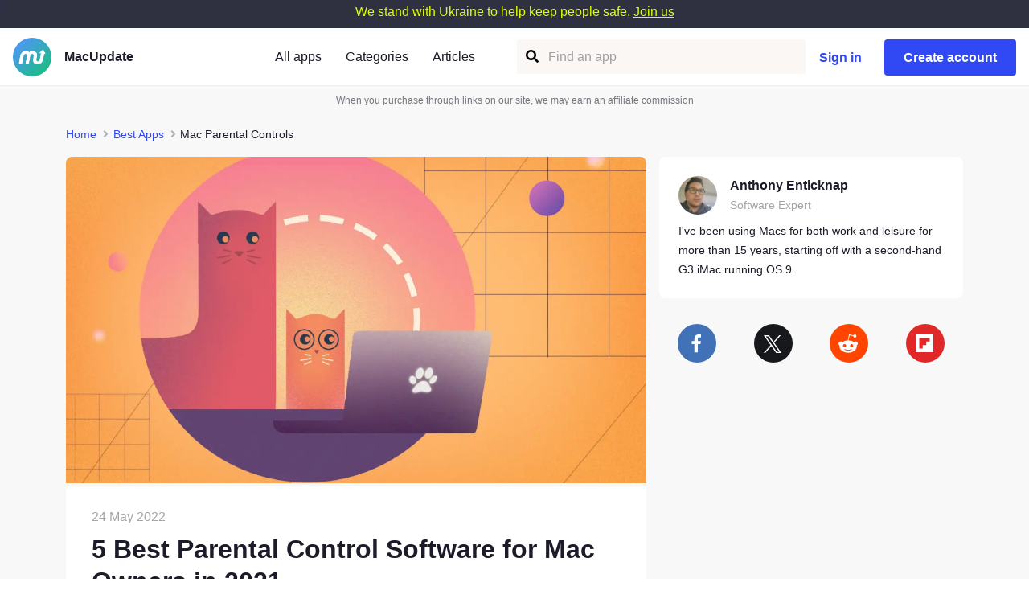

--- FILE ---
content_type: text/html; charset=utf-8
request_url: https://www.macupdate.com/best-picks/mac-parental-controls
body_size: 35379
content:
<!DOCTYPE html><html lang="en"><head><title>The Best Parental Control Software for Mac Owners in 2021 - MacUpdate</title><link rel="preload" href="https://static.macupdate.com/site/css/themes/default/assets/fonts/icons.woff2?v=4" as="font" crossorigin="anonymous"/><link rel="preload" href="https://static.macupdate.com/site/css/themes/default/assets/fonts/outline-icons.woff2?v=4" as="font" crossorigin="anonymous"/><link rel="preload" href="https://static.macupdate.com/site/font/dmsans-v6/rP2Hp2ywxg089UriCZOIHTWEBlw.woff2?v=4" as="font" crossorigin="anonymous"/><link rel="preload" href="https://static.macupdate.com/site/font/dmsans-v6/rP2Cp2ywxg089UriASitCBimC3YU-Ck.woff2?v=4" as="font" crossorigin="anonymous"/><link rel="icon" type="image/png" href="https://static.macupdate.com/site/img/common/favicon.png"/><script async="" type="text/javascript" src="https://clickiocmp.com/t/consent_234728.js?v=3"></script><script async="" type="text/javascript" src="https://s.clickiocdn.com/t/234728/360_light.js"></script><link rel="canonical" href="https://www.macupdate.com/best-picks/mac-parental-controls"/><meta charSet="utf-8"/><meta name="viewport" content="initial-scale=1.0, width=device-width"/><meta name="description" content="Apple has delivered a smart suite of built-in parental controls on Mac. Here we take a look at those controls and explore some of the leading alternatives."/><meta name="google-site-verification" content="jTFbEkjcnOynAZcnS56SneMBtmMP1BcxtBdlb2ahnAk"/><meta name="ir-site-verification-token" value="587285556"/><meta property="og:title" content="5 Best Parental Control Software for Mac Owners in 2021"/><meta property="og:type" content="article"/><meta property="og:image" content="https://static.macupdate.com/app-gallery/9/d/parental-control-software-mac-main-image.jpeg"/><meta property="og:url" content="https://www.macupdate.com/best-picks/mac-parental-controls"/><meta property="og:site_name" content="MacUpdate"/><meta property="og:description" content="Apple has delivered a smart suite of built-in parental controls on Mac. Here we take a look at those controls and explore some of the leading alternatives."/><meta name="robots" content="index, follow"/><script type="text/javascript">
            window._taboola = window._taboola || [];
            _taboola.push({article:'auto'});
            !function (e, f, u, i) {
              if (!document.getElementById(i)){
                e.async = 1;
                e.src = u;
                e.id = i;
                f.parentNode.insertBefore(e, f);
              }
            }(document.createElement('script'),
            document.getElementsByTagName('script')[0],
            '//cdn.taboola.com/libtrc/macupdate-publisher/loader.js',
            'tb_loader_script');
            if(window.performance && typeof window.performance.mark == 'function')
              {window.performance.mark('tbl_ic');}
          </script><script type="application/ld+json">[{"@context":"http://schema.org","@type":"BreadcrumbList","itemListElement":[{"@type":"ListItem","position":1,"item":{"@id":"https://www.macupdate.com","name":"MacUpdate"}},{"@type":"ListItem","position":2,"item":{"@id":"/best-picks","name":"Best Apps"}},{"@type":"ListItem","position":3,"item":{"@id":"https://www.macupdate.com/best-picks/mac-parental-controls","name":"Mac Parental Controls"}}]},{"@context":"http://schema.org","@type":"Article","name":"5 Best Parental Control Software for Mac Owners in 2021","headline":"5 Best Parental Control Software for Mac Owners in 2021","datePublished":"2022-05-24T17:22:32+00:00","dateModified":"2022-05-24T17:22:32+00:00","url":"https://www.macupdate.com/best-picks/mac-parental-controls","image":"https://static.macupdate.com/app-gallery/9/d/parental-control-software-mac-main-image.jpeg","articleSection":null,"author":{"@type":"Person","name":"Anthony Enticknap"},"creator":{"@type":"Person","name":"Anthony Enticknap"},"publisher":{"@type":"Organization","name":"MacUpdate","url":"https://www.macupdate.com","logo":{"@type":"ImageObject","url":"https://static.macupdate.com/site/img/common/mu_logo.png"}},"mainEntityOfPage":{"@type":"WebPage","@id":"https://www.macupdate.com/best-picks/mac-parental-controls"}}]</script><meta name="next-head-count" content="15"/><link rel="preload" href="/_next/static/css/4b24aa9fa17804f1f609.css" as="style"/><link rel="stylesheet" href="/_next/static/css/4b24aa9fa17804f1f609.css" data-n-g=""/><noscript data-n-css=""></noscript><script defer="" nomodule="" src="/_next/static/chunks/polyfills-a40ef1678bae11e696dba45124eadd70.js"></script><script src="/_next/static/chunks/webpack-08d254eb2dd69a322d40.js" defer=""></script><script src="/_next/static/chunks/framework-7612f137f39df1be4160.js" defer=""></script><script src="/_next/static/chunks/main-4de2603d9e03cdef567f.js" defer=""></script><script src="/_next/static/chunks/pages/_app-7d56e8a0f15a2d49a06a.js" defer=""></script><script src="/_next/static/chunks/75fc9c18-2e1fec015f3211e6fdf5.js" defer=""></script><script src="/_next/static/chunks/29107295-a36037e5ea1af0472eba.js" defer=""></script><script src="/_next/static/chunks/5622-58e1879258a545e39644.js" defer=""></script><script src="/_next/static/chunks/6066-0be3dd11584bc8f8439a.js" defer=""></script><script src="/_next/static/chunks/6261-788ce8621523b3f38d10.js" defer=""></script><script src="/_next/static/chunks/7656-16ef5a709785bed88689.js" defer=""></script><script src="/_next/static/chunks/pages/blog/article-709f52b1aa9208e7a045.js" defer=""></script><script src="/_next/static/3.127.0.401f4eb/_buildManifest.js" defer=""></script><script src="/_next/static/3.127.0.401f4eb/_ssgManifest.js" defer=""></script></head><body><div id="__next"><div style="margin-top:-5px"><div class="" style="position:fixed;top:0;left:0;height:5px;background:transparent;z-index:99999999999;width:100%"><div class="" style="height:100%;background:#3049F4;transition:all 500ms ease;width:0%"><div style="box-shadow:0 0 10px #3049F4, 0 0 10px #3049F4;width:5%;opacity:1;position:absolute;height:100%;transition:all 500ms ease;transform:rotate(3deg) translate(0px, -4px);left:-10rem"></div></div></div></div><div class="mu_banner_donation_wrapper undefined"><div class="mus_container mu-medium-container mu_banner_donation undefined"><span class="mu_banner_donation_title">We stand with Ukraine to help keep people safe. </span><a target="_blank" class="mu_banner_donation_link" rel="noopener noreferrer" href="https://uadroneschool.com">Join us</a></div></div><div class="mu_header_filler "></div><div class="mu_header  "><div class="mu_header_container"><a class="mu_header_logo_wrapper undefined" id="ns_header_mu-logo" target="_self" href="https://www.macupdate.com/"><span class="mu_header_logo"><picture><source type="image/webp" srcSet="https://static.macupdate.com/site/img/common/mu_logo.webp"/><source type="image/png" srcSet="https://static.macupdate.com/site/img/common/mu_logo.png"/><img class="mu_header_img" src="https://static.macupdate.com/site/img/common/mu_logo.png" alt="Logo"/></picture><span class="mu_header_text">MacUpdate</span></span></a><div class="mu_header_wrapper"><div class="mu_header_nav hat  "><a href="/find/mac">All apps</a><i class="x close mus_ico"></i></div><div class="mu_header_nav  "><div class="mu_header_nav_item all"><a href="/find/mac" class="item">All apps</a></div><div class="nav_categories_container "><a href="#" class="nav_categories_trigger mu_header_nav_item">Categories</a><div class="nav_categories"><div class="nav_categories_item  "><a href="https://www.macupdate.com/explore/categories/ai"><img src="https://static.macupdate.com/site/img/categories/ai.svg" alt=""/><span class="title">AI</span></a></div><div class="nav_categories_item has_children "><a href="https://www.macupdate.com/explore/categories/browsing"><img src="https://static.macupdate.com/site/img/categories/browsing.svg" alt=""/><span class="title">Browsing</span><span class="arrow down"></span></a><div class="nav_subcategories"><a class="nav_subcategories_item" href="https://www.macupdate.com/explore/categories/browsing/safari-extensions">Safari Extensions</a></div></div><div class="nav_categories_item has_children "><a href="https://www.macupdate.com/explore/categories/business"><img src="https://static.macupdate.com/site/img/categories/business.svg" alt=""/><span class="title">Business</span><span class="arrow down"></span></a><div class="nav_subcategories"><a class="nav_subcategories_item" href="https://www.macupdate.com/explore/categories/business/crm">CRM</a><a class="nav_subcategories_item" href="https://www.macupdate.com/explore/categories/business/inventory-management">Inventory Management</a><a class="nav_subcategories_item" href="https://www.macupdate.com/explore/categories/business/project-management">Project Management</a><a class="nav_subcategories_item" href="https://www.macupdate.com/explore/categories/business/seo">SEO</a></div></div><div class="nav_categories_item has_children "><a href="https://www.macupdate.com/explore/categories/customization"><img src="https://static.macupdate.com/site/img/categories/customization.svg" alt=""/><span class="title">Customization</span><span class="arrow down"></span></a><div class="nav_subcategories"><a class="nav_subcategories_item" href="https://www.macupdate.com/explore/categories/customization/cursor">Cursor</a><a class="nav_subcategories_item" href="https://www.macupdate.com/explore/categories/customization/dashboard-widgets">Dashboard Widgets</a><a class="nav_subcategories_item" href="https://www.macupdate.com/explore/categories/customization/desktop">Desktop</a><a class="nav_subcategories_item" href="https://www.macupdate.com/explore/categories/customization/keyboard-touch-bar">Keyboard &amp; Touch Bar</a><a class="nav_subcategories_item" href="https://www.macupdate.com/explore/categories/customization/screensavers">Screensavers</a><a class="nav_subcategories_item" href="https://www.macupdate.com/explore/categories/customization/wallpapers">Wallpapers</a></div></div><div class="nav_categories_item has_children "><a href="https://www.macupdate.com/explore/categories/developer-tools"><img src="https://static.macupdate.com/site/img/categories/developer-tools.svg" alt=""/><span class="title">Developer Tools</span><span class="arrow down"></span></a><div class="nav_subcategories"><a class="nav_subcategories_item" href="https://www.macupdate.com/explore/categories/developer-tools/applescript">AppleScript</a><a class="nav_subcategories_item" href="https://www.macupdate.com/explore/categories/developer-tools/compilers-interpreters">Compilers &amp; Interpreters</a><a class="nav_subcategories_item" href="https://www.macupdate.com/explore/categories/developer-tools/components-libraries">Components &amp; Libraries</a><a class="nav_subcategories_item" href="https://www.macupdate.com/explore/categories/developer-tools/database">Database</a><a class="nav_subcategories_item" href="https://www.macupdate.com/explore/categories/developer-tools/debugging">Debugging</a><a class="nav_subcategories_item" href="https://www.macupdate.com/explore/categories/developer-tools/ide-software">IDE Software</a><a class="nav_subcategories_item" href="https://www.macupdate.com/explore/categories/developer-tools/manuals-tutorials">Manuals &amp; Tutorials</a><a class="nav_subcategories_item" href="https://www.macupdate.com/explore/categories/developer-tools/programming-languages">Programming Languages</a><a class="nav_subcategories_item" href="https://www.macupdate.com/explore/categories/developer-tools/source-code-management">Source Code Management</a><a class="nav_subcategories_item" href="https://www.macupdate.com/explore/categories/developer-tools/web-development">Web Development</a></div></div><div class="nav_categories_item has_children "><a href="https://www.macupdate.com/explore/categories/education"><img src="https://static.macupdate.com/site/img/categories/education.svg" alt=""/><span class="title">Education</span><span class="arrow down"></span></a><div class="nav_subcategories"><a class="nav_subcategories_item" href="https://www.macupdate.com/explore/categories/education/e-readers">E-Readers</a><a class="nav_subcategories_item" href="https://www.macupdate.com/explore/categories/education/geography">Geography</a><a class="nav_subcategories_item" href="https://www.macupdate.com/explore/categories/education/language-learning">Language Learning</a><a class="nav_subcategories_item" href="https://www.macupdate.com/explore/categories/education/learning">Learning</a><a class="nav_subcategories_item" href="https://www.macupdate.com/explore/categories/education/math">Math</a><a class="nav_subcategories_item" href="https://www.macupdate.com/explore/categories/education/medical-education">Medical Education</a><a class="nav_subcategories_item" href="https://www.macupdate.com/explore/categories/education/music-education">Music Education</a><a class="nav_subcategories_item" href="https://www.macupdate.com/explore/categories/education/reference-management">Reference Management</a><a class="nav_subcategories_item" href="https://www.macupdate.com/explore/categories/education/science">Science</a><a class="nav_subcategories_item" href="https://www.macupdate.com/explore/categories/education/student">Student</a><a class="nav_subcategories_item" href="https://www.macupdate.com/explore/categories/education/translation">Translation</a></div></div><div class="nav_categories_item has_children "><a href="https://www.macupdate.com/explore/categories/finance"><img src="https://static.macupdate.com/site/img/categories/finance.svg" alt=""/><span class="title">Finance</span><span class="arrow down"></span></a><div class="nav_subcategories"><a class="nav_subcategories_item" href="https://www.macupdate.com/explore/categories/finance/accounting">Accounting</a><a class="nav_subcategories_item" href="https://www.macupdate.com/explore/categories/finance/banking">Banking</a><a class="nav_subcategories_item" href="https://www.macupdate.com/explore/categories/finance/billing">Billing</a><a class="nav_subcategories_item" href="https://www.macupdate.com/explore/categories/finance/calculators-converters">Calculators &amp; Converters</a><a class="nav_subcategories_item" href="https://www.macupdate.com/explore/categories/finance/cryptocurrency">Cryptocurrency</a><a class="nav_subcategories_item" href="https://www.macupdate.com/explore/categories/finance/financial-analysis">Financial Analysis</a><a class="nav_subcategories_item" href="https://www.macupdate.com/explore/categories/finance/investment-management">Investment Management</a><a class="nav_subcategories_item" href="https://www.macupdate.com/explore/categories/finance/personal-finance">Personal Finance</a><a class="nav_subcategories_item" href="https://www.macupdate.com/explore/categories/finance/spreadsheet">Spreadsheet</a><a class="nav_subcategories_item" href="https://www.macupdate.com/explore/categories/finance/trading">Trading</a></div></div><div class="nav_categories_item has_children "><a href="https://www.macupdate.com/explore/categories/games"><img src="https://static.macupdate.com/site/img/categories/games.svg" alt=""/><span class="title">Games</span><span class="arrow down"></span></a><div class="nav_subcategories"><a class="nav_subcategories_item" href="https://www.macupdate.com/explore/categories/games/action">Action</a><a class="nav_subcategories_item" href="https://www.macupdate.com/explore/categories/games/adventure">Adventure</a><a class="nav_subcategories_item" href="https://www.macupdate.com/explore/categories/games/arcade">Arcade</a><a class="nav_subcategories_item" href="https://www.macupdate.com/explore/categories/games/board-games">Board Games</a><a class="nav_subcategories_item" href="https://www.macupdate.com/explore/categories/games/card-games">Card Games</a><a class="nav_subcategories_item" href="https://www.macupdate.com/explore/categories/games/gaming-tools-utilities">Gaming Tools &amp; Utilities</a><a class="nav_subcategories_item" href="https://www.macupdate.com/explore/categories/games/puzzles">Puzzles</a><a class="nav_subcategories_item" href="https://www.macupdate.com/explore/categories/games/racing">Racing</a><a class="nav_subcategories_item" href="https://www.macupdate.com/explore/categories/games/shooting">Shooting</a><a class="nav_subcategories_item" href="https://www.macupdate.com/explore/categories/games/simulation">Simulation</a><a class="nav_subcategories_item" href="https://www.macupdate.com/explore/categories/games/sports">Sports</a><a class="nav_subcategories_item" href="https://www.macupdate.com/explore/categories/games/strategy">Strategy</a><a class="nav_subcategories_item" href="https://www.macupdate.com/explore/categories/games/war">War</a><a class="nav_subcategories_item" href="https://www.macupdate.com/explore/categories/games/word-games">Word Games</a></div></div><div class="nav_categories_item has_children "><a href="https://www.macupdate.com/explore/categories/graphic-design"><img src="https://static.macupdate.com/site/img/categories/graphic-design.svg" alt=""/><span class="title">Graphic Design</span><span class="arrow down"></span></a><div class="nav_subcategories"><a class="nav_subcategories_item" href="https://www.macupdate.com/explore/categories/graphic-design/3d-modeling">3D Modeling</a><a class="nav_subcategories_item" href="https://www.macupdate.com/explore/categories/graphic-design/animation">Animation</a><a class="nav_subcategories_item" href="https://www.macupdate.com/explore/categories/graphic-design/authorship-copyright">Authorship &amp; Copyright</a><a class="nav_subcategories_item" href="https://www.macupdate.com/explore/categories/graphic-design/cad-software">CAD Software</a><a class="nav_subcategories_item" href="https://www.macupdate.com/explore/categories/graphic-design/desktop-publishing">Desktop Publishing</a><a class="nav_subcategories_item" href="https://www.macupdate.com/explore/categories/graphic-design/diagrams-graphs">Diagrams &amp; Graphs</a><a class="nav_subcategories_item" href="https://www.macupdate.com/explore/categories/graphic-design/fonts">Fonts</a><a class="nav_subcategories_item" href="https://www.macupdate.com/explore/categories/graphic-design/icons">Icons</a><a class="nav_subcategories_item" href="https://www.macupdate.com/explore/categories/graphic-design/illustration">Illustration</a><a class="nav_subcategories_item" href="https://www.macupdate.com/explore/categories/graphic-design/pdf">PDF</a><a class="nav_subcategories_item" href="https://www.macupdate.com/explore/categories/graphic-design/photoshop-plug-ins">Photoshop Plug-ins</a></div></div><div class="nav_categories_item has_children "><a href="https://www.macupdate.com/explore/categories/health-fitness"><img src="https://static.macupdate.com/site/img/categories/health-fitness.svg" alt=""/><span class="title">Health &amp; Fitness</span><span class="arrow down"></span></a><div class="nav_subcategories"><a class="nav_subcategories_item" href="https://www.macupdate.com/explore/categories/health-fitness/meditation-relaxation">Meditation &amp; Relaxation</a><a class="nav_subcategories_item" href="https://www.macupdate.com/explore/categories/health-fitness/nutrition">Nutrition</a><a class="nav_subcategories_item" href="https://www.macupdate.com/explore/categories/health-fitness/workout-fitness">Workout &amp; Fitness</a></div></div><div class="nav_categories_item has_children "><a href="https://www.macupdate.com/explore/categories/internet-utilities"><img src="https://static.macupdate.com/site/img/categories/internet-utilities.svg" alt=""/><span class="title">Internet Utilities</span><span class="arrow down"></span></a><div class="nav_subcategories"><a class="nav_subcategories_item" href="https://www.macupdate.com/explore/categories/internet-utilities/cloud-storage">Cloud Storage</a><a class="nav_subcategories_item" href="https://www.macupdate.com/explore/categories/internet-utilities/download-managers">Download Managers</a><a class="nav_subcategories_item" href="https://www.macupdate.com/explore/categories/internet-utilities/email-clients">Email Clients</a><a class="nav_subcategories_item" href="https://www.macupdate.com/explore/categories/internet-utilities/email-converters">Email Converters</a><a class="nav_subcategories_item" href="https://www.macupdate.com/explore/categories/internet-utilities/email-servers">Email Servers</a><a class="nav_subcategories_item" href="https://www.macupdate.com/explore/categories/internet-utilities/file-sharing">File Sharing</a><a class="nav_subcategories_item" href="https://www.macupdate.com/explore/categories/internet-utilities/ftp-software">FTP Software</a><a class="nav_subcategories_item" href="https://www.macupdate.com/explore/categories/internet-utilities/internet-radio-players">Internet Radio Players</a><a class="nav_subcategories_item" href="https://www.macupdate.com/explore/categories/internet-utilities/messengers">Messengers</a><a class="nav_subcategories_item" href="https://www.macupdate.com/explore/categories/internet-utilities/newsreaders">Newsreaders</a><a class="nav_subcategories_item" href="https://www.macupdate.com/explore/categories/internet-utilities/online-tv-players">Online TV Players</a><a class="nav_subcategories_item" href="https://www.macupdate.com/explore/categories/internet-utilities/remote-management">Remote Management</a><a class="nav_subcategories_item" href="https://www.macupdate.com/explore/categories/internet-utilities/rss">RSS</a><a class="nav_subcategories_item" href="https://www.macupdate.com/explore/categories/internet-utilities/server-software">Server Software</a><a class="nav_subcategories_item" href="https://www.macupdate.com/explore/categories/internet-utilities/social-network-software">Social Network Software</a></div></div><div class="nav_categories_item has_children "><a href="https://www.macupdate.com/explore/categories/lifestyle-hobby"><img src="https://static.macupdate.com/site/img/categories/lifestyle-hobby.svg" alt=""/><span class="title">Lifestyle &amp; Hobby</span><span class="arrow down"></span></a><div class="nav_subcategories"><a class="nav_subcategories_item" href="https://www.macupdate.com/explore/categories/lifestyle-hobby/barcode">Barcode</a><a class="nav_subcategories_item" href="https://www.macupdate.com/explore/categories/lifestyle-hobby/cooking">Cooking</a><a class="nav_subcategories_item" href="https://www.macupdate.com/explore/categories/lifestyle-hobby/food-drink">Food &amp; Drink</a><a class="nav_subcategories_item" href="https://www.macupdate.com/explore/categories/lifestyle-hobby/genealogy">Genealogy</a><a class="nav_subcategories_item" href="https://www.macupdate.com/explore/categories/lifestyle-hobby/kids">Kids</a><a class="nav_subcategories_item" href="https://www.macupdate.com/explore/categories/lifestyle-hobby/religion">Religion</a><a class="nav_subcategories_item" href="https://www.macupdate.com/explore/categories/lifestyle-hobby/shopping">Shopping</a><a class="nav_subcategories_item" href="https://www.macupdate.com/explore/categories/lifestyle-hobby/sports">Sports</a><a class="nav_subcategories_item" href="https://www.macupdate.com/explore/categories/lifestyle-hobby/transport">Transport</a><a class="nav_subcategories_item" href="https://www.macupdate.com/explore/categories/lifestyle-hobby/weather">Weather</a></div></div><div class="nav_categories_item  "><a href="https://www.macupdate.com/explore/categories/medical-software"><img src="https://static.macupdate.com/site/img/categories/medical-software.svg" alt=""/><span class="title">Medical Software</span></a></div><div class="nav_categories_item has_children "><a href="https://www.macupdate.com/explore/categories/music-audio"><img src="https://static.macupdate.com/site/img/categories/music-audio.svg" alt=""/><span class="title">Music &amp; Audio</span><span class="arrow down"></span></a><div class="nav_subcategories"><a class="nav_subcategories_item" href="https://www.macupdate.com/explore/categories/music-audio/audio-converters">Audio Converters</a><a class="nav_subcategories_item" href="https://www.macupdate.com/explore/categories/music-audio/audio-players">Audio Players</a><a class="nav_subcategories_item" href="https://www.macupdate.com/explore/categories/music-audio/audio-plug-ins">Audio Plug-ins</a><a class="nav_subcategories_item" href="https://www.macupdate.com/explore/categories/music-audio/audio-production">Audio Production</a><a class="nav_subcategories_item" href="https://www.macupdate.com/explore/categories/music-audio/audio-recording">Audio Recording</a><a class="nav_subcategories_item" href="https://www.macupdate.com/explore/categories/music-audio/audio-streaming">Audio Streaming</a><a class="nav_subcategories_item" href="https://www.macupdate.com/explore/categories/music-audio/dj-mixing-software">DJ Mixing Software</a><a class="nav_subcategories_item" href="https://www.macupdate.com/explore/categories/music-audio/music-management">Music Management</a><a class="nav_subcategories_item" href="https://www.macupdate.com/explore/categories/music-audio/radio">Radio</a></div></div><div class="nav_categories_item has_children "><a href="https://www.macupdate.com/explore/categories/photography"><img src="https://static.macupdate.com/site/img/categories/photography.svg" alt=""/><span class="title">Photography</span><span class="arrow down"></span></a><div class="nav_subcategories"><a class="nav_subcategories_item" href="https://www.macupdate.com/explore/categories/photography/album-collage-makers">Album &amp; Collage Makers</a><a class="nav_subcategories_item" href="https://www.macupdate.com/explore/categories/photography/image-capture">Image Capture</a><a class="nav_subcategories_item" href="https://www.macupdate.com/explore/categories/photography/image-converters">Image Converters</a><a class="nav_subcategories_item" href="https://www.macupdate.com/explore/categories/photography/photo-editors">Photo Editors</a><a class="nav_subcategories_item" href="https://www.macupdate.com/explore/categories/photography/photo-management">Photo Management</a><a class="nav_subcategories_item" href="https://www.macupdate.com/explore/categories/photography/photo-viewers">Photo Viewers</a></div></div><div class="nav_categories_item has_children "><a href="https://www.macupdate.com/explore/categories/productivity"><img src="https://static.macupdate.com/site/img/categories/productivity.svg" alt=""/><span class="title">Productivity</span><span class="arrow down"></span></a><div class="nav_subcategories"><a class="nav_subcategories_item" href="https://www.macupdate.com/explore/categories/productivity/calendars">Calendars</a><a class="nav_subcategories_item" href="https://www.macupdate.com/explore/categories/productivity/contact-management">Contact Management</a><a class="nav_subcategories_item" href="https://www.macupdate.com/explore/categories/productivity/mind-mapping">Mind Mapping</a><a class="nav_subcategories_item" href="https://www.macupdate.com/explore/categories/productivity/personal-information-managers">Personal Information Managers</a><a class="nav_subcategories_item" href="https://www.macupdate.com/explore/categories/productivity/presentations">Presentations</a><a class="nav_subcategories_item" href="https://www.macupdate.com/explore/categories/productivity/reminders">Reminders</a><a class="nav_subcategories_item" href="https://www.macupdate.com/explore/categories/productivity/text-editors">Text Editors</a><a class="nav_subcategories_item" href="https://www.macupdate.com/explore/categories/productivity/time-management">Time Management</a><a class="nav_subcategories_item" href="https://www.macupdate.com/explore/categories/productivity/word-processing">Word Processing</a></div></div><div class="nav_categories_item has_children "><a href="https://www.macupdate.com/explore/categories/security"><img src="https://static.macupdate.com/site/img/categories/security.svg" alt=""/><span class="title">Security</span><span class="arrow down"></span></a><div class="nav_subcategories"><a class="nav_subcategories_item" href="https://www.macupdate.com/explore/categories/security/access-control">Access Control</a><a class="nav_subcategories_item" href="https://www.macupdate.com/explore/categories/security/ad-blockers">Ad Blockers</a><a class="nav_subcategories_item" href="https://www.macupdate.com/explore/categories/security/antiviruses">Antiviruses</a><a class="nav_subcategories_item" href="https://www.macupdate.com/explore/categories/security/encryption-decryption">Encryption &amp; Decryption</a><a class="nav_subcategories_item" href="https://www.macupdate.com/explore/categories/security/firewall">Firewall</a><a class="nav_subcategories_item" href="https://www.macupdate.com/explore/categories/security/locker-apps">Locker Apps</a><a class="nav_subcategories_item" href="https://www.macupdate.com/explore/categories/security/network-security">Network Security</a><a class="nav_subcategories_item" href="https://www.macupdate.com/explore/categories/security/parental-control">Parental Control</a><a class="nav_subcategories_item" href="https://www.macupdate.com/explore/categories/security/password-generators">Password Generators</a><a class="nav_subcategories_item" href="https://www.macupdate.com/explore/categories/security/password-managers">Password Managers</a><a class="nav_subcategories_item" href="https://www.macupdate.com/explore/categories/security/privacy">Privacy</a><a class="nav_subcategories_item" href="https://www.macupdate.com/explore/categories/security/vpn">VPN</a></div></div><div class="nav_categories_item has_children "><a href="https://www.macupdate.com/explore/categories/system-utilities"><img src="https://static.macupdate.com/site/img/categories/system-utilities.svg" alt=""/><span class="title">System Utilities</span><span class="arrow down"></span></a><div class="nav_subcategories"><a class="nav_subcategories_item" href="https://www.macupdate.com/explore/categories/system-utilities/automation">Automation</a><a class="nav_subcategories_item" href="https://www.macupdate.com/explore/categories/system-utilities/backup">Backup</a><a class="nav_subcategories_item" href="https://www.macupdate.com/explore/categories/system-utilities/cleaners">Cleaners</a><a class="nav_subcategories_item" href="https://www.macupdate.com/explore/categories/system-utilities/clocks-alarms">Clocks &amp; Alarms</a><a class="nav_subcategories_item" href="https://www.macupdate.com/explore/categories/system-utilities/compression">Compression</a><a class="nav_subcategories_item" href="https://www.macupdate.com/explore/categories/system-utilities/contextual-menus">Contextual Menus</a><a class="nav_subcategories_item" href="https://www.macupdate.com/explore/categories/system-utilities/diagnostic-software">Diagnostic Software</a><a class="nav_subcategories_item" href="https://www.macupdate.com/explore/categories/system-utilities/disk-utilities">Disk Utilities</a><a class="nav_subcategories_item" href="https://www.macupdate.com/explore/categories/system-utilities/emulation">Emulation</a><a class="nav_subcategories_item" href="https://www.macupdate.com/explore/categories/system-utilities/file-management">File Management</a><a class="nav_subcategories_item" href="https://www.macupdate.com/explore/categories/system-utilities/font-managers">Font Managers</a><a class="nav_subcategories_item" href="https://www.macupdate.com/explore/categories/system-utilities/maintenance-optimization">Maintenance &amp; Optimization</a><a class="nav_subcategories_item" href="https://www.macupdate.com/explore/categories/system-utilities/network-software">Network Software</a><a class="nav_subcategories_item" href="https://www.macupdate.com/explore/categories/system-utilities/printer-scanner-drivers">Printer &amp; Scanner Drivers</a><a class="nav_subcategories_item" href="https://www.macupdate.com/explore/categories/system-utilities/recovery">Recovery</a><a class="nav_subcategories_item" href="https://www.macupdate.com/explore/categories/system-utilities/synchronization">Synchronization</a><a class="nav_subcategories_item" href="https://www.macupdate.com/explore/categories/system-utilities/usb-drivers">USB Drivers</a><a class="nav_subcategories_item" href="https://www.macupdate.com/explore/categories/system-utilities/virtualization">Virtualization</a></div></div><div class="nav_categories_item has_children "><a href="https://www.macupdate.com/explore/categories/travel"><img src="https://static.macupdate.com/site/img/categories/travel.svg" alt=""/><span class="title">Travel</span><span class="arrow down"></span></a><div class="nav_subcategories"><a class="nav_subcategories_item" href="https://www.macupdate.com/explore/categories/travel/navigation">Navigation</a><a class="nav_subcategories_item" href="https://www.macupdate.com/explore/categories/travel/transport-planning">Transport Planning</a><a class="nav_subcategories_item" href="https://www.macupdate.com/explore/categories/travel/trip-planners">Trip Planners</a></div></div><div class="nav_categories_item has_children "><a href="https://www.macupdate.com/explore/categories/video"><img src="https://static.macupdate.com/site/img/categories/video.svg" alt=""/><span class="title">Video</span><span class="arrow down"></span></a><div class="nav_subcategories"><a class="nav_subcategories_item" href="https://www.macupdate.com/explore/categories/video/dvd-software">DVD Software</a><a class="nav_subcategories_item" href="https://www.macupdate.com/explore/categories/video/video-converters">Video Converters</a><a class="nav_subcategories_item" href="https://www.macupdate.com/explore/categories/video/video-editors">Video Editors</a><a class="nav_subcategories_item" href="https://www.macupdate.com/explore/categories/video/video-players">Video Players</a><a class="nav_subcategories_item" href="https://www.macupdate.com/explore/categories/video/video-recording">Video Recording</a><a class="nav_subcategories_item" href="https://www.macupdate.com/explore/categories/video/video-streaming">Video Streaming</a></div></div></div></div><div class="nav_articles_container "><a href="#" class="nav_articles_trigger mu_header_nav_item">Articles</a><div class="nav_articles"><a href="https://www.macupdate.com/best-picks" class="nav_articles_item"><i class="mus_ico check"></i><img src="https://static.macupdate.com/app-gallery/43/s/cover-text-editors-main-image.jpg?v=1659088586" alt="Best Apps | MacUpdate"/><span class="title">Best Apps</span></a><a href="https://www.macupdate.com/reviews" class="nav_articles_item"><i class="mus_ico eye"></i><img src="https://static.macupdate.com/app-gallery/38/s/clean-1-main-image.jpg?v=1659088628" alt="App Reviews | MacUpdate"/><span class="title">Reviews</span></a><a href="https://www.macupdate.com/comparisons" class="nav_articles_item"><i class="mus_ico tasks"></i><img src="https://static.macupdate.com/app-gallery/91/s/cleanmymacx-vs-maccleaner-pro-reviewed-main-image.jpg?v=1659088493" alt="App Comparisons | MacUpdate"/><span class="title">Comparisons</span></a><a href="https://www.macupdate.com/how-to" class="nav_articles_item"><i class="mus_ico cogs"></i><img src="https://static.macupdate.com/app-gallery/60/s/vpn-on-mac-large-main-image.jpg?v=1659088789" alt="How To | MacUpdate"/><span class="title">How-To</span></a></div></div></div><div class="
                mu_search_form_wrapper 
                 
                
            "><form class="mu_search_form"><button class="muui_button  mu_search_form_submit" aria-label="Find an app"><i aria-hidden="true" class="search mus_ico mu_search_form_open_btn"></i></button><input type="text" id="muSearchFormInput" placeholder="Find an app" value="" autofocus="" class="mu_search_form_input"/></form></div></div><div class="mu_header_user"><button id="ns_header_signin" class="mu_btn mu_btn_m mu_btn_hm mu_btn_inverse_blue mu_header_btn_signin">Sign in</button><button id="ns_header_signup" class="mu_btn mu_btn_m mu_btn_hm mu_btn_blue">Create account</button></div><div class="mu_header_user_mobile"><a class="mu_header_user_mobile_icon" href="#"><i class="user mus_ico"></i></a></div><div class="mu_header_nav_mobile"><i class="nav_mobile_trigger bars mus_ico"></i></div></div></div><div class="mu_banner position-wrapper s160x600  "><div class="position-item s160x600"><script async type='text/javascript' src='//s.clickiocdn.com/t/234728/360_light.js'></script><script class='__lxGc__' type='text/javascript'>((__lxGc__=window.__lxGc__||{'s':{},'b':0})['s']['_234728']=__lxGc__['s']['_234728']||{'b':{}})['b']['_716590']={'i':__lxGc__.b++};</script></div></div><div class="mu_blog_cover"><div class="mus_container mu-large-container mu_affiliate_disclaimer">When you purchase through links on our site, we may earn an affiliate commission</div><div class="mus_container mu-medium-container"><div class="mu_breadcrumbs"><span><a href="https://www.macupdate.com/" id="ag-breadcrumbs_home">Home</a><i class="angle right mus_ico"></i></span><span><a href="/best-picks" id="">Best Apps</a><i class="angle right mus_ico"></i></span><span>Mac Parental Controls</span></div><div class="mu_blog_container"><div class="mu_custom_article_wrapper"><div class="mu_custom_article_mainimage_container"><picture><source type="image/webp" srcSet="https://static.macupdate.com/app-gallery/9/m/parental-control-software-mac-main-image.webp?v=1659088385"/><source type="image/png" srcSet="https://static.macupdate.com/app-gallery/9/m/parental-control-software-mac-main-image.jpg?v=1659088384"/><img class="mu_custom_article_mainimage" src="https://static.macupdate.com/app-gallery/9/m/parental-control-software-mac-main-image.jpg?v=1659088384" alt="Main image of 5 Best Parental Control Software for Mac Owners in 2021"/></picture></div><p class="mu_custom_article_date">24 May 2022</p><div class="mu_custom_article_title"><h1>5 Best Parental Control Software for Mac Owners in 2021</h1></div><div class="mu_custom_article_content"><p>A Mac can be a great educational tool for children. They can learn to type, create artwork, and more. Plus it&rsquo;ll give them access to a practically unlimited source of knowledge: the internet.<br />
&nbsp;<br />
But kids need to be monitored when using technology. For a start, <a href="https://www.verywellfamily.com/the-negative-effects-of-too-much-screen-time-1094877">too much screen time</a> can be harmful to children, so it&rsquo;s important to limit how much they sit in front of their computer, no matter what they&rsquo;re doing on it.&nbsp;<br />
&nbsp;<br />
You also need to make sure they can&rsquo;t access any material that&rsquo;s inappropriate for them. That could mean setting up child profiles for them in services like Netflix and Amazon Prime Video.&nbsp;<br />
&nbsp;<br />
But it&rsquo;s the wider internet that&rsquo;s an even bigger problem. It&rsquo;s far too easy for kids to <a href="https://globalnews.ca/news/5348203/family-matters-kids-sexual-content-online/">stumble on an adult or harmful content</a>, or to pick up malware if allowed to surf the web freely. And that&rsquo;s where parental control software comes in. Although macOS has some built-in protections, dedicated parental control apps give parents more features and abilities to protect their kids online.</p>

<h2>Five of the Best Parental Control Software for Mac</h2>

<p><br />
If you want to further customize your child&rsquo;s online experience, or if you&rsquo;d just prefer an additional layer of security above-and-beyond the built-in Mac controls, you can always choose a third-party option. In no particular order here we are five of the best 3rd party options to keep your family safe online:</p>

<p><strong>Here&rsquo;s the list of the best parental control apps:</strong></p>

<ul>
	<li><a href="#anchor_Qustodio">Qustodio</a> <strong>for all-round control</strong></li>
	<li><a href="#anchor_Spyrix">Spyrix Activity Monitoring</a> <strong>for real-time monitoring</strong></li>
	<li><a href="#anchor_Kidlogger">Kidlogger</a><strong> for free screen grabbing</strong></li>
	<li><a href="#anchor_FamiSafe">FamiSafe</a> <strong>for no-nonsense controls</strong></li>
</ul>

<div class="app-billboard"><a href="https://www.macupdate.com/app/mac/61835/qustodio"><img src="https://static.macupdate.com/app-gallery/18/d/image5-content-image.png" /> Qustodio</a></div>

<p><a id="anchor_Qustodio" name="anchor_Qustodio">Qustodio</a> is a multi-platform parental control app not just for macOS but also Windows and mobile devices. Once installed, it runs in the background, putting an icon in the menu bar (although this can be hidden), but it&rsquo;s configured entirely through the online Qustodio Family Portal. Conveniently, it will immediately apply some fundamental filters and controls.<br />
<br />
<img src="https://static.macupdate.com/app-gallery/18/d/image4-content-image.png" />The free version enables you to set time limits and restricted times for device use. And you also get the standard web filtering feature, which enables you to block certain website categories, while also being able to add exceptions.&nbsp;</p>

<p>&nbsp;</p>

<p><br />
<img src="https://static.macupdate.com/app-gallery/18/d/image9-content-image.png" /></p>

<p>In the Family Portal, you can see your child&rsquo;s activity for the day, the week, the last 15 days or the last 30 days. This includes apps they&rsquo;ve used and the websites they&rsquo;ve visited. It&rsquo;s all clearly laid out, so it&rsquo;s easy to get a good picture of what your child has been doing with their devices.<br />
&nbsp;<br />
To get the most from Qustodio, though, you need to sign up for a paid subscription. That gives you access to features like individual app blocking and limiting, calling and SMS control, location tracking and Panic Button, which lets your kids quickly send alerts to trusted contacts.&nbsp;<br />
<br />
<strong>Pros:</strong>&nbsp;Covers multiple devices, clear user interface in portal, daily email reports<br />
<br />
<strong>Cons:&nbsp;</strong>Free version is very limited<br />
<br />
<strong>Number of devices: </strong>Five, 10 or 15, depending on plan<br />
<br />
<strong>Platforms: </strong>macOS, Windows, iOS, Android, Kindle, Chromebook<br />
<br />
<strong>Price:</strong> Free, or from $53.95 per year for family plans<br />
<br />
<strong>Download: </strong><a href="https://www.macupdate.com/app/mac/61835/qustodio">Available here</a></p>

<div class="app-billboard">&nbsp;</div>

<div class="app-billboard"><a href="https://spyrix.pro/"><img src="https://static.macupdate.com/app-gallery/18/d/screenshot-2021-07-30-at-164107-content-image.png" /> Spyrix Activity Monitoring&nbsp;</a></div>

<p>With a name like <a id="anchor_Spyrix" name="anchor_Spyrix">Spyrix</a>, it should come as no surprise that this app focuses mainly on surveillance. Not only can it record your children&rsquo;s app use and internet activity, it also has a built-in keylogger, so you can record everything your kids type.<br />
<img src="https://static.macupdate.com/app-gallery/18/d/image8-content-image.png" />On top of that, it captures screenshots, and you can even watch your kids&rsquo; on-screen and webcam activity via the web portal. It can record audio from microphones, and it can also be used to take control of the computer.&nbsp;</p>

<p><br />
But despite being a spying app, Spyrix also offers website blocking. You can block by category, URL or based on keywords. This side of the app doesn&rsquo;t match up to other, more straightforward parental control apps, but it&rsquo;s good to have it there.&nbsp;</p>

<p>&nbsp;</p>

<p><img src="https://static.macupdate.com/app-gallery/18/d/image7-content-image.png" />If you want to watch what your kids are up to, and you&rsquo;re okay with the potentially shady ethics of spying on them, Spyrix will do the trick. Interestingly, as well as three-month and annual subscriptions, you can buy a one-week subscription as well. It&rsquo;s not cheap, but it&rsquo;s great if you want to use the app short term.&nbsp;</p>

<p><br />
<strong>Pros</strong>: Multiple ways to monitor kids, short-term license available,&nbsp; live monitoring</p>

<p><strong>Cons</strong>: Mac only</p>

<p><strong>Number of devices: </strong>Up to 500</p>

<p><strong>Platforms: </strong>macOS</p>

<p><strong>Price:</strong> From $9.99 to $29.99</p>

<p><strong>Download: </strong><a href="https://spyrix.pro/">available here</a></p>

<div class="app-billboard"><a href="http://kidlogger.net/?ref=macupdate"><img src="https://static.macupdate.com/app-gallery/18/d/screenshot-2021-07-30-at-164412-content-image.png" /> Kidlogger</a></div>

<p>As its name suggests, <a id="anchor_Kidlogger" name="anchor_Kidlogger">Kidlogger</a> doesn&rsquo;t so much control what kids do on their Mac as track it and report back to you. It records all their activity on macOS, Windows and Android devices, which you can then view on Kidlogger&rsquo;s online portal.&nbsp;</p>

<p><br />
<img src="https://static.macupdate.com/app-gallery/18/d/image11-content-image.png" />Kidlogger tracks a wide range of activities, including what apps your kids used, what website they visited, and who they communicated with. Kidlogger will also take photos from their device camera and screenshots, at intervals you set. Plus you can record keystrokes, so you can read everything they&rsquo;ve typed too.&nbsp;</p>

<p>&nbsp;</p>

<p><img src="https://static.macupdate.com/app-gallery/18/d/image3-content-image.png" />The majority of these features require a paid subscription, though: either Standard or Premium. The free version gives you the screenshot and photo features. And can track websites visited.&nbsp;<br />
&nbsp;<br />
Kidlogger isn&rsquo;t as easy to use or set up as Safe Kids and Qustodio. But it does focus on one thing in particular, and if you have the need for it, then it&rsquo;s worth considering.&nbsp;<br />
&nbsp;<br />
But you might also want to think carefully before spying on your kids too much, especially teenagers. If you invade their privacy, it could backfire, so we&rsquo;d say use Kidlogger with care, if you&rsquo;re going to use it at all.&nbsp;<br />
&nbsp;</p>

<p><strong>Pros:&nbsp;</strong>A wide range of tracking features, free version takes screenshots, password protection on app</p>

<p>&nbsp;</p>

<p><strong>Cons:</strong> Invasive of child privacy,&nbsp; difficult to set up and use</p>

<p>&nbsp;</p>

<p><strong>Number of devices: </strong>Five or 10, depending on plan<br />
&nbsp;</p>

<p><strong>Platforms:</strong> macOS, Windows, Android<br />
&nbsp;</p>

<p><strong>Price:</strong> Free, or from $9 every three months<br />
&nbsp;</p>

<p><strong>Download:</strong> <a href="http://kidlogger.net/?ref=macupdate">available here</a></p>

<div class="app-billboard"><a href="https://famisafe.wondershare.com"><img src="https://static.macupdate.com/app-gallery/18/d/screenshot-2021-07-30-at-170316-content-image.png" /> FamiSafe</a></div>

<p>Wondershare <a id="anchor_FamiSafe" name="anchor_FamiSafe">FamiSafe</a> has all the key features you might want from a parental control app. That includes web filtering, app blocking, screen and app time management, and GPS location. And it offers activity reporting and parental alerts.</p>

<p>&nbsp;</p>

<p><img src="https://static.macupdate.com/app-gallery/18/d/image1-content-image.png" />It&rsquo;s all managed through a clear, well-laid-out web interface, which makes it easy to check what your kids are doing and to prevent them from accessing inappropriate content. As with other parental control apps, you can block online content based on themes, like &lsquo;Weapons&rsquo; and &lsquo;Violence&rsquo;, simply with a toggle in the portal.</p>

<p>&nbsp;</p>

<p><img src="https://static.macupdate.com/app-gallery/18/d/image6-content-image.png" /></p>

<p>There isn&rsquo;t a free version, but you can try out FamiSafe for free. This is just about good enough to see what it&rsquo;s capable of, but it&rsquo;s marred by constant, bugging pop-ups suggesting you upgrade. Aside from that, it&rsquo;s clear FamiSafe is a decent parental control app.&nbsp;</p>

<p><strong>Pros</strong>:&nbsp;Multi-platform</p>

<p>&nbsp;</p>

<p><strong>Cons:</strong>&nbsp;Monthly plan is expensive</p>

<p>&nbsp;</p>

<p><strong>Platforms: </strong>available for macOS, Windows, Android, iOS and Kindle Fire<br />
&nbsp;</p>

<p><strong>Number of devices:</strong> from 5 to 10<br />
&nbsp;</p>

<p><strong>Price: </strong>$59.99 for an annual subscription, $9.99 for a monthly one<br />
&nbsp;</p>

<p><strong>Download:</strong> <a href="https://famisafe.wondershare.com/">available here</a></p>

<h2>What to Look For in Parental Control Apps</h2>

<p><br />
When you&rsquo;re looking for a parental control app for your Mac, here are the main things to consider:</p>

<ul>
	<li><strong>Blocking or monitoring features.</strong> Many apps have both, but others, like Kidlogger and Spyrix focus mainly on monitoring and spying. If you don&rsquo;t just want to monitor your kids, something like Qustodio or FamiSafe will enable you to prevent your kids from accessing inappropriate content.</li>
	<li><strong>Time management.</strong> If you&rsquo;re concerned about your kids spending too much time on their computer or with certain apps, look for a parental control solution that enables you to manage that.&nbsp;</li>
	<li><strong>Multi-platform support. </strong>There&rsquo;s no point controlling what your kids do with one device if they can just get around it on a different device. Consider which devices you need to control before buying a subscription to an app.&nbsp;</li>
	<li><strong>Analytics and visualizations.</strong> Some parental control apps enable you to see graphs representing your children&rsquo;s app and internet use. These can help you to quickly get a picture of how they&rsquo;re using their Mac and other devices.&nbsp;<br />
	&nbsp;</li>
</ul>

<h2>The Bottom Line</h2>

<p><br />
Parental control apps can be fantastic in many ways, but it&rsquo;s important to remember that they aren&rsquo;t a direct replacement for actively monitoring children&rsquo;s time online.<br />
&nbsp;<br />
It&rsquo;s also important that you educate your kids. Discuss what&rsquo;s a healthy amount of screen time, and why they need to be careful when online. In combination with these apps, you can make sure your children are able to get the most from their Mac without putting themselves in harm&rsquo;s way.<br />
.&nbsp;</p>

<h2>FAQ</h2>

<h3><br />
Can kids avoid parental controls?</h3>

<p><br />
No system is perfect, so it&rsquo;s always possible your children might find a way to turn off or get around parental control software. But most apps have password protections to stop that from happening. In most cases, your parental control solution will work exactly as expected.</p>

<h3>&nbsp;<br />
Do parental control apps stop all inappropriate content?</h3>

<p><br />
Unfortunately, there&rsquo;s always a chance that something might slip through the filters. Parental control apps will catch the vast majority of inappropriate content, but you should always be mindful of what they&rsquo;re viewing. And you should make sure to look at any reports or alerts your parental control app sends you.<br />
&nbsp;</p>

<h3>Can you just rely on the built-in macOS controls?</h3>

<p><br />
Possibly. It really depends on which features you need, and that depends on the age of your children and how responsible they are. But dedicated third-party apps offer more powerful features and more control.&nbsp;</p></div></div><div class="mu_custom_article_desktop"><div class="mu_custom_article_subwrapper"><div class="mu_custom_article_subinfo"><div class="mu_custom_article_subinfo_top"><img src="https://static.macupdate.com/app-gallery-author/22/d/anthony2-avatar.jpg" alt="Anthony Enticknap" class="mu_custom_article_subinfo_avatar"/><div class="mu_custom_article_subinfo_info"><a class="mu_custom_article_subinfo_info_name" href="https://www.macupdate.com/author/anthony-enticknap">Anthony Enticknap</a><p class="mu_custom_article_subinfo_info_role">Software Expert</p></div></div><p class="mu_custom_article_subinfo_about">I&#x27;ve been using Macs for both work and leisure for more than 15 years, starting off with a second-hand G3 iMac running OS 9.    </p></div><div class="mu_custom_article_sublinks"><a class="mu_custom_article_sublinks_link facebook ag-share_facebook" target="_blank" rel="nofollow noopener noreferrer" href="https://www.facebook.com/sharer/sharer.php?u=https://www.macupdate.com/best-picks/mac-parental-controls"><div class="muui_icon facebook facebook--white"></div></a><a class="mu_custom_article_sublinks_link twitter ag-share_twitter" target="_blank" rel="nofollow noopener noreferrer" href="https://x.com/intent/post?text=Mac Parental Controls&amp;url=https://www.macupdate.com/best-picks/mac-parental-controls"><div class="muui_icon x x--white"></div></a><a class="mu_custom_article_sublinks_link reddit ag-share_reddit" target="_blank" rel="nofollow noopener noreferrer" href="http://www.reddit.com/submit?url=https://www.macupdate.com/best-picks/mac-parental-controls&amp;title=Mac Parental Controls"><div class="muui_icon reddit reddit--white"></div></a><a class="mu_custom_article_sublinks_link flipboard ag-share_flipboard" target="_blank" rel="nofollow noopener noreferrer" href="https://share.flipboard.com/bookmarklet/popout?v=2&amp;title=Mac Parental Controls&amp;url=https://www.macupdate.com/best-picks/mac-parental-controls"><div class="muui_icon flipboard flipboard--white" style="width:22px;height:22px"></div></a></div><div class="mu_banner position-wrapper s300x250"><div class="position-item s300x250"><script async type='text/javascript' src='//s.clickiocdn.com/t/234728/360_light.js'></script> <script class='__lxGc__' type='text/javascript'> ((__lxGc__=window.__lxGc__||{'s':{},'b':0})['s']['_234728']=__lxGc__['s']['_234728']||{'b':{}})['b']['_716237']={'i':__lxGc__.b++}; </script></div></div></div></div></div></div><div id="mu_custom_article_similar" class="mu_custom_article_similar"><div class="mus_container mu-container"><h2>Read on MacUpdate</h2><div class="mu_custom_article_similar_container"><div class="slick-slider slick-initialized" dir="ltr"><span class="mu_custom_article_similar_arrow_left"></span><div class="slick-list"><div class="slick-track" style="width:Infinity%;left:NaN%"><div data-index="0" class="slick-slide slick-current" tabindex="-1" aria-hidden="true" style="outline:none;width:10%"><div><a href="/best-picks/best-mac-friendly-ai-logo-generators-in-2026" class="ag-similar_articles" tabindex="-1" style="width:100%;display:inline-block"><div class="mu_custom_article_similar_item"><img class="mu_custom_article_similar_item_img" src="https://static.macupdate.com/app-gallery/235/d/phptbqqe6-main-image.jpg" alt="Best Mac-Friendly AI Logo Generators in 2026"/><p class="mu_custom_article_similar_item_title">Best Mac-Friendly AI Logo Generators in 2026</p><p class="mu_custom_article_similar_item_date">12 January 2026</p></div></a></div></div><div data-index="1" class="slick-slide" tabindex="-1" aria-hidden="true" style="outline:none;width:10%"><div><a href="/best-picks/top-5-roblox-games-to-play-on-your-macbook" class="ag-similar_articles" tabindex="-1" style="width:100%;display:inline-block"><div class="mu_custom_article_similar_item"><img class="mu_custom_article_similar_item_img" src="https://static.macupdate.com/app-gallery/229/d/phpj8ozj6-main-image.png" alt="Top 5 Roblox Games to Play on Your MacBook"/><p class="mu_custom_article_similar_item_title">Top 5 Roblox Games to Play on Your MacBook</p><p class="mu_custom_article_similar_item_date">14 November 2025</p></div></a></div></div><div data-index="2" class="slick-slide" tabindex="-1" aria-hidden="true" style="outline:none;width:10%"><div><a href="/best-picks/architecture-apps-for-ipad-or-iphone-devices" class="ag-similar_articles" tabindex="-1" style="width:100%;display:inline-block"><div class="mu_custom_article_similar_item"><img class="mu_custom_article_similar_item_img" src="https://static.macupdate.com/app-gallery/228/d/phpazurkr-main-image.png" alt="Best Architecture Apps for iPad or iPhone Devices"/><p class="mu_custom_article_similar_item_title">Best Architecture Apps for iPad or iPhone Devices</p><p class="mu_custom_article_similar_item_date">20 October 2025</p></div></a></div></div><div data-index="3" class="slick-slide" tabindex="-1" aria-hidden="true" style="outline:none;width:10%"><div><a href="/best-picks/best-ai-detector-tools-5-powerful-solutions" class="ag-similar_articles" tabindex="-1" style="width:100%;display:inline-block"><div class="mu_custom_article_similar_item"><img class="mu_custom_article_similar_item_img" src="https://static.macupdate.com/app-gallery/215/d/phpuzudv2-main-image.jpg" alt="Best AI Detector Tools [5 Powerful Solutions]"/><p class="mu_custom_article_similar_item_title">Best AI Detector Tools [5 Powerful Solutions]</p><p class="mu_custom_article_similar_item_date">27 January 2025</p></div></a></div></div><div data-index="4" class="slick-slide" tabindex="-1" aria-hidden="true" style="outline:none;width:10%"><div><a href="/best-picks/best-macos-features-that-make-student-life-easier" class="ag-similar_articles" tabindex="-1" style="width:100%;display:inline-block"><div class="mu_custom_article_similar_item"><img class="mu_custom_article_similar_item_img" src="https://static.macupdate.com/app-gallery/214/d/phpogvu0i-main-image.jpg" alt="Best macOS Features That Make Student Life Easier"/><p class="mu_custom_article_similar_item_title">Best macOS Features That Make Student Life Easier</p><p class="mu_custom_article_similar_item_date">27 January 2025</p></div></a></div></div><div data-index="5" class="slick-slide" tabindex="-1" aria-hidden="true" style="outline:none;width:10%"><div><a href="/best-picks/top-ai-tool-for-restoring-vintage-and-damaged-videos" class="ag-similar_articles" tabindex="-1" style="width:100%;display:inline-block"><div class="mu_custom_article_similar_item"><img class="mu_custom_article_similar_item_img" src="https://static.macupdate.com/app-gallery/212/d/phpk4ez1o-main-image.png" alt="Top AI Tool for Restoring Vintage and Damaged Videos"/><p class="mu_custom_article_similar_item_title">Top AI Tool for Restoring Vintage and Damaged Videos</p><p class="mu_custom_article_similar_item_date">27 January 2025</p></div></a></div></div><div data-index="6" class="slick-slide" tabindex="-1" aria-hidden="true" style="outline:none;width:10%"><div><a href="/best-picks/top-5-multicam-editing-tools-you-must-try-in-2025" class="ag-similar_articles" tabindex="-1" style="width:100%;display:inline-block"><div class="mu_custom_article_similar_item"><img class="mu_custom_article_similar_item_img" src="https://static.macupdate.com/app-gallery/211/d/phpqatqzx-main-image.jpg" alt="Top 5 Multicam Editing Tools You Must Try in 2025"/><p class="mu_custom_article_similar_item_title">Top 5 Multicam Editing Tools You Must Try in 2025</p><p class="mu_custom_article_similar_item_date">15 January 2025</p></div></a></div></div><div data-index="7" class="slick-slide" tabindex="-1" aria-hidden="true" style="outline:none;width:10%"><div><a href="/best-picks/best-vpn-for-mac" class="ag-similar_articles" tabindex="-1" style="width:100%;display:inline-block"><div class="mu_custom_article_similar_item"><img class="mu_custom_article_similar_item_img" src="https://static.macupdate.com/app-gallery/2/d/vpn-for-mac-main-image.jpeg" alt="10 Best Mac VPN Software for Mac Owners in 2022"/><p class="mu_custom_article_similar_item_title">10 Best Mac VPN Software for Mac Owners in 2022</p><p class="mu_custom_article_similar_item_date">18 October 2023</p></div></a></div></div><div data-index="8" class="slick-slide" tabindex="-1" aria-hidden="true" style="outline:none;width:10%"><div><a href="/best-picks/mac-photo-editing-software" class="ag-similar_articles" tabindex="-1" style="width:100%;display:inline-block"><div class="mu_custom_article_similar_item"><img class="mu_custom_article_similar_item_img" src="https://static.macupdate.com/app-gallery/97/d/phphmkvuo-main-image.png" alt="8 Best Photo Editing Apps for Mac Owners in 2022"/><p class="mu_custom_article_similar_item_title">8 Best Photo Editing Apps for Mac Owners in 2022</p><p class="mu_custom_article_similar_item_date">24 July 2023</p></div></a></div></div><div data-index="9" class="slick-slide" tabindex="-1" aria-hidden="true" style="outline:none;width:10%"><div><a href="/best-picks/best-mac-cleaner" class="ag-similar_articles" tabindex="-1" style="width:100%;display:inline-block"><div class="mu_custom_article_similar_item"><img class="mu_custom_article_similar_item_img" src="https://static.macupdate.com/app-gallery/11/d/best-mac-cleaner-2021-main-image.jpeg" alt="Ranking the Best Mac Cleaning Apps for 2021-22"/><p class="mu_custom_article_similar_item_title">Ranking the Best Mac Cleaning Apps for 2021-22</p><p class="mu_custom_article_similar_item_date">15 March 2023</p></div></a></div></div></div></div><span class="mu_custom_article_similar_arrow_right"></span></div></div></div></div><div id="taboola-below-article-thumbnails"></div></div><div id="mu_footer" class="mu_footer"><div class="mus_container mu-container mu-medium-container"><div class="mu_footer_container"><div class="mu_footer_info"><a class="mu_footer_logo" target="_self" href="https://www.macupdate.com/"><picture><source type="image/webp" srcSet="https://static.macupdate.com/site/img/common/mu_logo.webp"/><source type="image/png" srcSet="https://static.macupdate.com/site/img/common/mu_logo.png"/><img class="mu_footer_logo_img" src="https://static.macupdate.com/site/img/common/mu_logo.png" alt="MacUpdate"/></picture><span class="mu_footer_logo_text">MacUpdate</span></a><p class="mu_footer_desc">Sourcing the best Mac apps and software for over a million users since 1997.</p></div><nav class="mu_footer_nav"><ul class="mu_footer_nav_list mu_footer_nav_list_bold"><li class="mu_footer_nav_list_item"><a href="https://www.macupdate.com/about">About</a></li><li class="mu_footer_nav_list_item"><a href="https://www.macupdate.com/content/submit">Add App</a></li><li class="mu_footer_nav_list_item"><a href="https://www.macupdate.com/discontinued-apps">Discontinued Apps</a></li><li class="mu_footer_nav_list_item"><a href="https://www.macupdate.com/article/submit">Add Article</a></li></ul><ul class="mu_footer_nav_list"><li class="mu_footer_nav_list_item"><a href="https://www.macupdate.com/terms/website">Terms of Service</a></li><li class="mu_footer_nav_list_item"><a href="https://www.macupdate.com/privacy">Privacy Policy</a></li><li class="mu_footer_nav_list_item"><a href="#">Privacy Settings</a></li><li class="mu_footer_nav_list_item"><a href="https://www.macupdate.com/cookie-policy">Cookie Policy</a></li></ul><ul class="mu_footer_nav_list"><li class="mu_footer_nav_list_item"><a href="https://www.macupdate.com/write-for-us">Contact</a></li><li class="mu_footer_nav_list_item"><a href="https://www.macupdate.com/help">Help</a></li><li class="mu_footer_nav_list_item"><a href="https://feeds.feedburner.com/macupdate/apps" target="_blank">RSS Feed</a></li></ul></nav></div><div class="mu_footer_copy">© <!-- -->1997<!-- -->-<!-- -->2026<!-- --> Tekkie OU. All rights reserved.</div></div></div><div id="muuiModal"></div></div><script id="__NEXT_DATA__" type="application/json">{"props":{"pageProps":{"memberData":null,"categoriesData":{"success":true,"timestamp":1768638277,"error":null,"data":[{"id":315,"parent_id":null,"slug":"ai","name":"AI","description":"AI apps use artificial intelligence to automate tasks, analyze data, and deliver smart, personalized solutions.","url":"https://www.macupdate.com/explore/categories/ai"},{"id":1,"parent_id":null,"slug":"browsing","name":"Browsing","description":"Select the best browser app to match your needs. We’ve got a wide variety of extensions to simplify your web surfing routine.","url":"https://www.macupdate.com/explore/categories/browsing","children":[{"id":23,"parent_id":1,"slug":"browsing/safari-extensions","name":"Safari Extensions","description":"Adding an extension gives a Safari browser new superpowers. Block ads, translate webpages, or sort your bookmarks — elevate your browsing experience with free or paid Safari add-ons.","parent_name":"Browsing","url":"https://www.macupdate.com/explore/categories/browsing/safari-extensions"}]},{"id":2,"parent_id":null,"slug":"business","name":"Business","description":"Make complex business routines easy. Good software can help your company grow, and we’ve got lots of this: from office suites and task managers to specific CRM or SEO solutions.","url":"https://www.macupdate.com/explore/categories/business","children":[{"id":29,"parent_id":2,"slug":"business/crm","name":"CRM","description":"Keep track of your clients with an easy Customer Relationships Management app. Organizing your customer’s info in one place will help you work smarter, plan better and grow your business faster.","parent_name":"Business","url":"https://www.macupdate.com/explore/categories/business/crm"},{"id":31,"parent_id":2,"slug":"business/inventory-management","name":"Inventory Management","description":"Automatically track and control stock levels. Try inventory management software to make sure your company always has enough stock, invoicing runs easily, and customers remain happy.","parent_name":"Business","url":"https://www.macupdate.com/explore/categories/business/inventory-management"},{"id":28,"parent_id":2,"slug":"business/project-management","name":"Project Management","description":"Focus on what’s important for your business and leave boring routines behind. Here you’ll find task managers, time trackers, mind-mappers, business data analyzers, and many more.","parent_name":"Business","url":"https://www.macupdate.com/explore/categories/business/project-management"},{"id":38,"parent_id":2,"slug":"business/seo","name":"SEO","description":"Improve your website ranking with pro tools. Check our collection of SEO apps to help your site stand out and easily optimize it for search engines.","parent_name":"Business","url":"https://www.macupdate.com/explore/categories/business/seo"}]},{"id":3,"parent_id":null,"slug":"customization","name":"Customization","description":"Change the way your desktop looks and feels. Browse the curated app collection designed to save time, simplify your Mac experience, or just bring more fun into your daily routine.","children":[{"id":51,"parent_id":3,"slug":"customization/cursor","name":"Cursor","description":"The mouse pointer is all yours. Highlight it, hide it, manage your cursor through your keyboard, or add special trail effects.","parent_name":"Customization","url":"https://www.macupdate.com/explore/categories/customization/cursor"},{"id":48,"parent_id":3,"slug":"customization/dashboard-widgets","name":"Dashboard Widgets","description":"Enjoy easier access to what you need through handy widgets. Games, weather, sport — widgets will always keep you posted.","parent_name":"Customization","url":"https://www.macupdate.com/explore/categories/customization/dashboard-widgets"},{"id":45,"parent_id":3,"slug":"customization/desktop","name":"Desktop","description":"We own a rich collection of apps to transform your Mac desktop experience. Choose ones to organize files, make screenshots easier, stop sleep time, or adjust your menu bar just the way you want to.","parent_name":"Customization","url":"https://www.macupdate.com/explore/categories/customization/desktop"},{"id":50,"parent_id":3,"slug":"customization/keyboard-touch-bar","name":"Keyboard \u0026 Touch Bar","description":"Adjust your Mac keyboard your way. Remap it, change shortcuts, add sounds after keystrokes, change your Touch Bar look, or even use a simulation of it if you don’t have one.","parent_name":"Customization","url":"https://www.macupdate.com/explore/categories/customization/keyboard-touch-bar"},{"id":46,"parent_id":3,"slug":"customization/screensavers","name":"Screensavers","description":"Change the boring black screen of a sleeping Mac into something more captivating. Scenic, neon, space-themed, or something wilder — find your perfect screensaver below.","parent_name":"Customization","url":"https://www.macupdate.com/explore/categories/customization/screensavers"},{"id":53,"parent_id":3,"slug":"customization/wallpapers","name":"Wallpapers","description":"Light up your desktop with an amazing new wallpaper. Trade the default one into a fresh and vivid aesthetic that fits your personality best.","parent_name":"Customization","url":"https://www.macupdate.com/explore/categories/customization/wallpapers"}],"url":"https://www.macupdate.com/explore/categories/customization"},{"id":4,"parent_id":null,"slug":"developer-tools","name":"Developer Tools","description":"Improve your workflow to create apps or build websites hassle-free. Here’s our collection of life-saving apps for devs.","children":[{"id":62,"parent_id":4,"slug":"developer-tools/applescript","name":"AppleScript","description":"Build Mac automation scripts easier. Sync and automate your AppleScript workflow with time-saving tools in the list below.","parent_name":"Developer Tools","url":"https://www.macupdate.com/explore/categories/developer-tools/applescript"},{"id":60,"parent_id":4,"slug":"developer-tools/compilers-interpreters","name":"Compilers \u0026 Interpreters","description":"Simplify converting the source code with a handy app that does the job effectively. Try compiler or interpreter software to automate your Mac programming routine.","parent_name":"Developer Tools","url":"https://www.macupdate.com/explore/categories/developer-tools/compilers-interpreters"},{"id":56,"parent_id":4,"slug":"developer-tools/components-libraries","name":"Components \u0026 Libraries","description":"Organize your development workflow with the help of  frameworks, plug-ins, or toolboxes.","parent_name":"Developer Tools","url":"https://www.macupdate.com/explore/categories/developer-tools/components-libraries"},{"id":63,"parent_id":4,"slug":"developer-tools/database","name":"Database","description":"Create, edit, or restore damaged databases with the help of these awesome handy apps. Enjoy simple graphical frontend and simultaneous access to multiple database systems.","parent_name":"Developer Tools","url":"https://www.macupdate.com/explore/categories/developer-tools/database"},{"id":64,"parent_id":4,"slug":"developer-tools/debugging","name":"Debugging","description":"Automate your app development workflow. Try life-saving tools like bug trackers or code testing apps for stress-free debugging.","parent_name":"Developer Tools","url":"https://www.macupdate.com/explore/categories/developer-tools/debugging"},{"id":65,"parent_id":4,"slug":"developer-tools/ide-software","name":"IDE Software","description":"IDE, or integrated development environment, combines common developer tools into a single graphical user interface. Try powerful and lightweight IDE apps.","parent_name":"Developer Tools","url":"https://www.macupdate.com/explore/categories/developer-tools/ide-software"},{"id":61,"parent_id":4,"slug":"developer-tools/manuals-tutorials","name":"Manuals \u0026 Tutorials","description":"Learning programming is easier with the help of a good app. We’ve got the list below to help you master Java, Swift, Python, PHP, Objective-C, or other languages.","parent_name":"Developer Tools","url":"https://www.macupdate.com/explore/categories/developer-tools/manuals-tutorials"},{"id":59,"parent_id":4,"slug":"developer-tools/programming-languages","name":"Programming Languages","description":"Download the development environment or an HTML editor you’re missing. Make software development easier.","parent_name":"Developer Tools","url":"https://www.macupdate.com/explore/categories/developer-tools/programming-languages"},{"id":58,"parent_id":4,"slug":"developer-tools/source-code-management","name":"Source Code Management","description":"Elevate your team’s productivity with tracking source code changes to spark faster delivery.","parent_name":"Developer Tools","url":"https://www.macupdate.com/explore/categories/developer-tools/source-code-management"},{"id":57,"parent_id":4,"slug":"developer-tools/web-development","name":"Web Development","description":"Choose a web editor to start building websites faster and streamline your development workflow.","parent_name":"Developer Tools","url":"https://www.macupdate.com/explore/categories/developer-tools/web-development"}],"url":"https://www.macupdate.com/explore/categories/developer-tools"},{"id":5,"parent_id":null,"slug":"education","name":"Education","description":"You can’t know everything, but you can grow your knowledge with these educational apps for virtually anything — from languages and music to math or science.","children":[{"id":82,"parent_id":5,"slug":"education/e-readers","name":"E-Readers","description":"Convert your ebook format, read comic books, or manage your online library. Browse our e-reader app collection that bookworms absolutely love.","parent_name":"Education","url":"https://www.macupdate.com/explore/categories/education/e-readers"},{"id":80,"parent_id":5,"slug":"education/geography","name":"Geography","description":"Create accurate yet beautiful maps with the geography tools we’ve picked for you. Convert coordinates easily and enjoy access to Geographic Information System (GIS).","parent_name":"Education","url":"https://www.macupdate.com/explore/categories/education/geography"},{"id":84,"parent_id":5,"slug":"education/language-learning","name":"Language Learning","description":"Enhance your writing with these great apps. Always pick the right word with our pro collection of dictionary, spell-checker, or thesaurus tools.","parent_name":"Education","url":"https://www.macupdate.com/explore/categories/education/language-learning"},{"id":74,"parent_id":5,"slug":"education/learning","name":"Learning","description":"Master new skills with handy tutorial apps that teach you literally everything — from touch typing to the periodic table.","parent_name":"Education","url":"https://www.macupdate.com/explore/categories/education/learning"},{"id":77,"parent_id":5,"slug":"education/math","name":"Math","description":"Use magically smart apps to make calculations easier, create graphs, convert units, solve equations, or handle complex math tricks.","parent_name":"Education","url":"https://www.macupdate.com/explore/categories/education/math"},{"id":83,"parent_id":5,"slug":"education/medical-education","name":"Medical Education","description":"Practice makes perfect. Use medical education software to pass your certification exams or study healthcare terms.","parent_name":"Education","url":"https://www.macupdate.com/explore/categories/education/medical-education"},{"id":86,"parent_id":5,"slug":"education/music-education","name":"Music Education","description":"Everyone can master chords. You just need a good music app to do it. Learn any instrument you crave including the guitar, piano, harmonica, ukulele, mandolin.","parent_name":"Education","url":"https://www.macupdate.com/explore/categories/education/music-education"},{"id":89,"parent_id":5,"slug":"education/reference-management","name":"Reference Management","description":"Easily organize academic research citations using massive libraries of quotes.","parent_name":"Education","url":"https://www.macupdate.com/explore/categories/education/reference-management"},{"id":76,"parent_id":5,"slug":"education/science","name":"Science","description":"Research and explore the most complex things on Earth. Get an app to help you study molecular biology, galaxies, crystal structures, or anything science-based.","parent_name":"Education","url":"https://www.macupdate.com/explore/categories/education/science"},{"id":90,"parent_id":5,"slug":"education/student","name":"Student","description":"Use an app to organize your hectic studying routine. Monitor grades, plan your exams, and live a better, more productive student life.","parent_name":"Education","url":"https://www.macupdate.com/explore/categories/education/student"},{"id":78,"parent_id":5,"slug":"education/translation","name":"Translation","description":"Translate faster using smart translators and text converters that erase language barriers.","parent_name":"Education","url":"https://www.macupdate.com/explore/categories/education/translation"}],"url":"https://www.macupdate.com/explore/categories/education"},{"id":6,"parent_id":null,"slug":"finance","name":"Finance","description":"Spending wisely and putting money away helps grow your savings. So let’s kit you out with the essential financial apps to help you count easier, invest better, and make financial predictions more accurate.","children":[{"id":100,"parent_id":6,"slug":"finance/accounting","name":"Accounting","description":"Elevate tracking business expenses with a nice accounting or bookkeeping app.","parent_name":"Finance","url":"https://www.macupdate.com/explore/categories/finance/accounting"},{"id":103,"parent_id":6,"slug":"finance/banking","name":"Banking","description":"Skip visiting your bank by downloading a banking app that simply does this job for you.","parent_name":"Finance","url":"https://www.macupdate.com/explore/categories/finance/banking"},{"id":102,"parent_id":6,"slug":"finance/billing","name":"Billing","description":"Automatically create and manage your invoices, get bill reminders, and live a happier, more organized financial life.","parent_name":"Finance","url":"https://www.macupdate.com/explore/categories/finance/billing"},{"id":99,"parent_id":6,"slug":"finance/calculators-converters","name":"Calculators \u0026 Converters","description":"Pick a smart app for basic accounting, scientific computing,  calculating interests, or converting units.","parent_name":"Finance","url":"https://www.macupdate.com/explore/categories/finance/calculators-converters"},{"id":111,"parent_id":6,"slug":"finance/cryptocurrency","name":"Cryptocurrency","description":"Whether you’re ready to start mining crypto, or just looking for rate trackers and digital wallets, you’re in the right place here.","parent_name":"Finance","url":"https://www.macupdate.com/explore/categories/finance/cryptocurrency"},{"id":98,"parent_id":6,"slug":"finance/financial-analysis","name":"Financial Analysis","description":"Create financial dashboards to analyze your business stats and make reliable forecasts.","parent_name":"Finance","url":"https://www.macupdate.com/explore/categories/finance/financial-analysis"},{"id":106,"parent_id":6,"slug":"finance/investment-management","name":"Investment Management","description":"Track stocks and get the latest market updates to make smart investments to help grow your money.","parent_name":"Finance","url":"https://www.macupdate.com/explore/categories/finance/investment-management"},{"id":97,"parent_id":6,"slug":"finance/personal-finance","name":"Personal Finance","description":"Spend less and save more by managing your daily expenses more effectively.","parent_name":"Finance","url":"https://www.macupdate.com/explore/categories/finance/personal-finance"},{"id":105,"parent_id":6,"slug":"finance/spreadsheet","name":"Spreadsheet","description":"Organize your data in beautiful spreadsheets, easily created with an automatic app.","parent_name":"Finance","url":"https://www.macupdate.com/explore/categories/finance/spreadsheet"},{"id":104,"parent_id":6,"slug":"finance/trading","name":"Trading","description":"Find profit-making opportunities with software that ensures trading stocks is easier than ever before.","parent_name":"Finance","url":"https://www.macupdate.com/explore/categories/finance/trading"}],"url":"https://www.macupdate.com/explore/categories/finance"},{"id":7,"parent_id":null,"slug":"games","name":"Games","description":"Indulge yourself in these fun games and discover new favorites. Our collection covers all game genres.","children":[{"id":113,"parent_id":7,"slug":"games/action","name":"Action","description":"How fast can you react? Test your coordination by helping characters successfully overcome physical challenges.","parent_name":"Games","url":"https://www.macupdate.com/explore/categories/games/action"},{"id":120,"parent_id":7,"slug":"games/adventure","name":"Adventure","description":"Explore the fictional worlds of RPG and adventure games, and hunt for hidden gems to make your character stronger.","parent_name":"Games","url":"https://www.macupdate.com/explore/categories/games/adventure"},{"id":114,"parent_id":7,"slug":"games/arcade","name":"Arcade","description":"Hop on to play addictive arcade games — from retro classics to space mazes, you’ll find the one for you.","parent_name":"Games","url":"https://www.macupdate.com/explore/categories/games/arcade"},{"id":124,"parent_id":7,"slug":"games/board-games","name":"Board Games","description":"Test your thinking and luck with the most popular board games, including chess, dominoes, backgammon,  mahjong, or tic-tac-toe.","parent_name":"Games","url":"https://www.macupdate.com/explore/categories/games/board-games"},{"id":118,"parent_id":7,"slug":"games/card-games","name":"Card Games","description":"Play your favorite card game, featuring timeless classics like bridge, poker, or solitaire.","parent_name":"Games","url":"https://www.macupdate.com/explore/categories/games/card-games"},{"id":117,"parent_id":7,"slug":"games/gaming-tools-utilities","name":"Gaming Tools \u0026 Utilities","description":"Play like a pro: access cheat codes, connect joysticks, or emulate incompatible games with the help of these apps.","parent_name":"Games","url":"https://www.macupdate.com/explore/categories/games/gaming-tools-utilities"},{"id":119,"parent_id":7,"slug":"games/puzzles","name":"Puzzles","description":"Train your brain and solve the best puzzles we could find on the web.","parent_name":"Games","url":"https://www.macupdate.com/explore/categories/games/puzzles"},{"id":126,"parent_id":7,"slug":"games/racing","name":"Racing","description":"Feel the speed and be the next champ by playing some exciting racing games.","parent_name":"Games","url":"https://www.macupdate.com/explore/categories/games/racing"},{"id":127,"parent_id":7,"slug":"games/shooting","name":"Shooting","description":"Shoot true to take out enemies and leave the gaming battlefield as the only winner.","parent_name":"Games","url":"https://www.macupdate.com/explore/categories/games/shooting"},{"id":122,"parent_id":7,"slug":"games/simulation","name":"Simulation","description":"Try living in someone’s shoes and experiencing a new profession, lifestyle, or even another world.","parent_name":"Games","url":"https://www.macupdate.com/explore/categories/games/simulation"},{"id":115,"parent_id":7,"slug":"games/sports","name":"Sports","description":"Enjoy playing virtual sports with games realistic enough to make you feel ultra-engaged.","parent_name":"Games","url":"https://www.macupdate.com/explore/categories/games/sports"},{"id":116,"parent_id":7,"slug":"games/strategy","name":"Strategy","description":"Keep your mind sharp by playing strategy games that make you think one step ahead at all times.","parent_name":"Games","url":"https://www.macupdate.com/explore/categories/games/strategy"},{"id":131,"parent_id":7,"slug":"games/war","name":"War","description":"Combat and defend to win virtual battles in your new favorite war game.","parent_name":"Games","url":"https://www.macupdate.com/explore/categories/games/war"},{"id":125,"parent_id":7,"slug":"games/word-games","name":"Word Games","description":"Give your brain a workout by solving numerous crosswords and addictive word puzzles.","parent_name":"Games","url":"https://www.macupdate.com/explore/categories/games/word-games"}],"url":"https://www.macupdate.com/explore/categories/games"},{"id":8,"parent_id":null,"slug":"graphic-design","name":"Graphic Design","description":"Whether you are a web designer, illustrator, or a graphic artist, you’ll find the right app here. Explore the font and icon packs, CAD and 3D modeling software, PDF converters, Photoshop plug-ins, or others.","children":[{"id":144,"parent_id":8,"slug":"graphic-design/3d-modeling","name":"3D Modeling","description":"Sculpt realistic models and create 3D design concepts using smart graphics and rendering tools.","parent_name":"Graphic Design","url":"https://www.macupdate.com/explore/categories/graphic-design/3d-modeling"},{"id":141,"parent_id":8,"slug":"graphic-design/animation","name":"Animation","description":"Whether you need to create simple animated GIFs, or a complex 3D animation, you’ll find the right app below.","parent_name":"Graphic Design","url":"https://www.macupdate.com/explore/categories/graphic-design/animation"},{"id":142,"parent_id":8,"slug":"graphic-design/authorship-copyright","name":"Authorship \u0026 Copyright","description":"Protect ownership of your creations by using simple watermark makers, media cataloging apps, or other handy apps.","parent_name":"Graphic Design","url":"https://www.macupdate.com/explore/categories/graphic-design/authorship-copyright"},{"id":149,"parent_id":8,"slug":"graphic-design/cad-software","name":"CAD Software","description":"Automate drafting with CAD (computer-aided design) apps for architects and engineers that simulate how a design looks in the real world.","parent_name":"Graphic Design","url":"https://www.macupdate.com/explore/categories/graphic-design/cad-software"},{"id":146,"parent_id":8,"slug":"graphic-design/desktop-publishing","name":"Desktop Publishing","description":"Easily create books, brochures, or booklets with automatic layouts and professional publishing features.","parent_name":"Graphic Design","url":"https://www.macupdate.com/explore/categories/graphic-design/desktop-publishing"},{"id":147,"parent_id":8,"slug":"graphic-design/diagrams-graphs","name":"Diagrams \u0026 Graphs","description":"Create clear flow charts and graphs to present  data in the most visually appealing way possible.","parent_name":"Graphic Design","url":"https://www.macupdate.com/explore/categories/graphic-design/diagrams-graphs"},{"id":150,"parent_id":8,"slug":"graphic-design/fonts","name":"Fonts","description":"Enjoy apps with hundreds of free and premium fonts that will help your artistic creations stand out.","parent_name":"Graphic Design","url":"https://www.macupdate.com/explore/categories/graphic-design/fonts"},{"id":143,"parent_id":8,"slug":"graphic-design/icons","name":"Icons","description":"Generate icons from images, convert their format, or explore curated icon collections.","parent_name":"Graphic Design","url":"https://www.macupdate.com/explore/categories/graphic-design/icons"},{"id":140,"parent_id":8,"slug":"graphic-design/illustration","name":"Illustration","description":"Create beautiful artworks using vector graphic apps with a rich drawing toolset.","parent_name":"Graphic Design","url":"https://www.macupdate.com/explore/categories/graphic-design/illustration"},{"id":148,"parent_id":8,"slug":"graphic-design/pdf","name":"PDF","description":"Master any document in the PDF format. Read, edit, convert, and sign them using life-saving PDF apps.","parent_name":"Graphic Design","url":"https://www.macupdate.com/explore/categories/graphic-design/pdf"},{"id":145,"parent_id":8,"slug":"graphic-design/photoshop-plug-ins","name":"Photoshop Plug-ins","description":"Unleash your creativity in Adobe Photoshop by adding plugins to enable the use of new effects, filters, or correction tools.","parent_name":"Graphic Design","url":"https://www.macupdate.com/explore/categories/graphic-design/photoshop-plug-ins"}],"url":"https://www.macupdate.com/explore/categories/graphic-design"},{"id":9,"parent_id":null,"slug":"health-fitness","name":"Health \u0026 Fitness","description":"Get the most out of your wellness lifestyle with great apps to simplify your yoga routine, enhance meditation practice, or just eat healthier.","url":"https://www.macupdate.com/explore/categories/health-fitness","children":[{"id":154,"parent_id":9,"slug":"health-fitness/meditation-relaxation","name":"Meditation \u0026 Relaxation","description":"Discover living in peace and harmony with the help of sound therapy apps.","parent_name":"Health \u0026 Fitness","url":"https://www.macupdate.com/explore/categories/health-fitness/meditation-relaxation"},{"id":153,"parent_id":9,"slug":"health-fitness/nutrition","name":"Nutrition","description":"Try an app to track your personal calorie count or water balance to live healthier.","parent_name":"Health \u0026 Fitness","url":"https://www.macupdate.com/explore/categories/health-fitness/nutrition"},{"id":152,"parent_id":9,"slug":"health-fitness/workout-fitness","name":"Workout \u0026 Fitness","description":"Track your workout exercises and enjoy a better yoga experience using smart helper apps.","parent_name":"Health \u0026 Fitness","url":"https://www.macupdate.com/explore/categories/health-fitness/workout-fitness"}]},{"id":10,"parent_id":null,"slug":"internet-utilities","name":"Internet Utilities","description":"Browse our curated collection of messengers, email clients, file managers, and other apps to simplify your online experience.","children":[{"id":174,"parent_id":10,"slug":"internet-utilities/cloud-storage","name":"Cloud Storage","description":"Keep your docs and photos in cloud storage. Share easier, access anywhere, and enjoy extra security for your files.","parent_name":"Internet Utilities","url":"https://www.macupdate.com/explore/categories/internet-utilities/cloud-storage"},{"id":168,"parent_id":10,"slug":"internet-utilities/download-managers","name":"Download Managers","description":"Use special download apps to capture entire websites and their audio or video content. Get torrent clients and management apps to organize your downloads.","parent_name":"Internet Utilities","url":"https://www.macupdate.com/explore/categories/internet-utilities/download-managers"},{"id":161,"parent_id":10,"slug":"internet-utilities/email-clients","name":"Email Clients","description":"Smart email clients will help you discover how much a mailbox can do.","parent_name":"Internet Utilities","url":"https://www.macupdate.com/explore/categories/internet-utilities/email-clients"},{"id":314,"parent_id":10,"slug":"internet-utilities/email-converters","name":"Email Converters","description":null,"parent_name":"Internet Utilities","url":"https://www.macupdate.com/explore/categories/internet-utilities/email-converters"},{"id":163,"parent_id":10,"slug":"internet-utilities/email-servers","name":"Email Servers","description":"Try smart software to personalize the look of your emails or easily back up your important inbox conversations.","parent_name":"Internet Utilities","url":"https://www.macupdate.com/explore/categories/internet-utilities/email-servers"},{"id":170,"parent_id":10,"slug":"internet-utilities/file-sharing","name":"File Sharing","description":"Check out the easiest ways of transferring your files to cloud storage or other external devices.","parent_name":"Internet Utilities","url":"https://www.macupdate.com/explore/categories/internet-utilities/file-sharing"},{"id":167,"parent_id":10,"slug":"internet-utilities/ftp-software","name":"FTP Software","description":"FTP, or File Transfer Protocol apps, are designed to securely upload and download files directly from servers, which makes files accessible from anywhere with the internet connection.","parent_name":"Internet Utilities","url":"https://www.macupdate.com/explore/categories/internet-utilities/ftp-software"},{"id":169,"parent_id":10,"slug":"internet-utilities/internet-radio-players","name":"Internet Radio Players","description":"Listen to live radio stations or record them using smart radio software.","parent_name":"Internet Utilities","url":"https://www.macupdate.com/explore/categories/internet-utilities/internet-radio-players"},{"id":160,"parent_id":10,"slug":"internet-utilities/messengers","name":"Messengers","description":"Send instant messages or make video calls with fast and secure chat apps.","parent_name":"Internet Utilities","url":"https://www.macupdate.com/explore/categories/internet-utilities/messengers"},{"id":183,"parent_id":10,"slug":"internet-utilities/newsreaders","name":"Newsreaders","description":"Use newsreader apps to catch up with the latest news stories and stay up to date with what’s going on worldwide.","parent_name":"Internet Utilities","url":"https://www.macupdate.com/explore/categories/internet-utilities/newsreaders"},{"id":164,"parent_id":10,"slug":"internet-utilities/online-tv-players","name":"Online TV Players","description":"Watch TV on Mac when you want to. Access unavailable  TV channels with the help of handy apps.","parent_name":"Internet Utilities","url":"https://www.macupdate.com/explore/categories/internet-utilities/online-tv-players"},{"id":171,"parent_id":10,"slug":"internet-utilities/remote-management","name":"Remote Management","description":"Use remote access tools to control your Mac or help others troubleshoot important issues.","parent_name":"Internet Utilities","url":"https://www.macupdate.com/explore/categories/internet-utilities/remote-management"},{"id":165,"parent_id":10,"slug":"internet-utilities/rss","name":"RSS","description":"Get instant updates from your favorite websites. Download an RSS reader and never miss a thing.","parent_name":"Internet Utilities","url":"https://www.macupdate.com/explore/categories/internet-utilities/rss"},{"id":162,"parent_id":10,"slug":"internet-utilities/server-software","name":"Server Software","description":"Create a personal local server or manage your web servers using special software.","parent_name":"Internet Utilities","url":"https://www.macupdate.com/explore/categories/internet-utilities/server-software"},{"id":175,"parent_id":10,"slug":"internet-utilities/social-network-software","name":"Social Network Software","description":"Experiment with social media interfaces, add new functions, or just share posts more easily.","parent_name":"Internet Utilities","url":"https://www.macupdate.com/explore/categories/internet-utilities/social-network-software"}],"url":"https://www.macupdate.com/explore/categories/internet-utilities"},{"id":11,"parent_id":null,"slug":"lifestyle-hobby","name":"Lifestyle \u0026 Hobby","description":"What are you interested in? Whatever you answer, we might already have an app for that. Check out our transport, cooking, shopping, weather, or religion apps to simplify your everyday routine.","children":[{"id":193,"parent_id":11,"slug":"lifestyle-hobby/barcode","name":"Barcode","description":"Read QR codes, create your own ones, or scan barcodes using highly-rated reader apps.","parent_name":"Lifestyle \u0026 Hobby","url":"https://www.macupdate.com/explore/categories/lifestyle-hobby/barcode"},{"id":184,"parent_id":11,"slug":"lifestyle-hobby/cooking","name":"Cooking","description":"Bon appétit! Discover new delicious recipes and store your favorite ones using a smart cooking app.","parent_name":"Lifestyle \u0026 Hobby","url":"https://www.macupdate.com/explore/categories/lifestyle-hobby/cooking"},{"id":189,"parent_id":11,"slug":"lifestyle-hobby/food-drink","name":"Food \u0026 Drink","description":"If you love brewing, winery, or coffee, you’ll love apps to level up your food and drink skills.","parent_name":"Lifestyle \u0026 Hobby","url":"https://www.macupdate.com/explore/categories/lifestyle-hobby/food-drink"},{"id":197,"parent_id":11,"slug":"lifestyle-hobby/genealogy","name":"Genealogy","description":"Digitally lay out your family tree and go explore your ancestral roots!","parent_name":"Lifestyle \u0026 Hobby","url":"https://www.macupdate.com/explore/categories/lifestyle-hobby/genealogy"},{"id":185,"parent_id":11,"slug":"lifestyle-hobby/kids","name":"Kids","description":"Try out apps designed solely for children: from coloring booklets to programming for kids, all with parental controls in place.","parent_name":"Lifestyle \u0026 Hobby","url":"https://www.macupdate.com/explore/categories/lifestyle-hobby/kids"},{"id":187,"parent_id":11,"slug":"lifestyle-hobby/religion","name":"Religion","description":"Religious apps will help you study sacred texts, holy books, and get prayer time alerts.","parent_name":"Lifestyle \u0026 Hobby","url":"https://www.macupdate.com/explore/categories/lifestyle-hobby/religion"},{"id":192,"parent_id":11,"slug":"lifestyle-hobby/shopping","name":"Shopping","description":"Pick software to monitor the lowest prices, post eBay auctions, or easily check your delivery status.","parent_name":"Lifestyle \u0026 Hobby","url":"https://www.macupdate.com/explore/categories/lifestyle-hobby/shopping"},{"id":191,"parent_id":11,"slug":"lifestyle-hobby/sports","name":"Sports","description":"Stay on top of the latest golf, basketball, or football updates, and track your sport stats.","parent_name":"Lifestyle \u0026 Hobby","url":"https://www.macupdate.com/explore/categories/lifestyle-hobby/sports"},{"id":188,"parent_id":11,"slug":"lifestyle-hobby/transport","name":"Transport","description":"Check out our automotive app collection covering everything from car mileage to railroad DCC decoders.","parent_name":"Lifestyle \u0026 Hobby","url":"https://www.macupdate.com/explore/categories/lifestyle-hobby/transport"},{"id":186,"parent_id":11,"slug":"lifestyle-hobby/weather","name":"Weather","description":"Is it time for an umbrella? Always know for sure with a convenient weather forecast app.","parent_name":"Lifestyle \u0026 Hobby","url":"https://www.macupdate.com/explore/categories/lifestyle-hobby/weather"}],"url":"https://www.macupdate.com/explore/categories/lifestyle-hobby"},{"id":12,"parent_id":null,"slug":"medical-software","name":"Medical Software","description":"Find apps for easier medical imaging, anatomy modeling, or exploring the entire medication dataset.","url":"https://www.macupdate.com/explore/categories/medical-software"},{"id":13,"parent_id":null,"slug":"music-audio","name":"Music \u0026 Audio","description":"Record, stream, mix, or share your tracks with these great audio apps. Designed both for music fans and pro artists.","children":[{"id":206,"parent_id":13,"slug":"music-audio/audio-converters","name":"Audio Converters","description":"Easily convert audio files of any format, be it MP3, AAC, WAV, CD, MIDI or others.","parent_name":"Music \u0026 Audio","url":"https://www.macupdate.com/explore/categories/music-audio/audio-converters"},{"id":203,"parent_id":13,"slug":"music-audio/audio-players","name":"Audio Players","description":"Stream the music you love with a variety of audio players. Surely, there’s one here to match you in the list.","parent_name":"Music \u0026 Audio","url":"https://www.macupdate.com/explore/categories/music-audio/audio-players"},{"id":210,"parent_id":13,"slug":"music-audio/audio-plug-ins","name":"Audio Plug-ins","description":"Change the way tracks sound with these audio plug-in apps. Visualize tracks, add synths, improve the playback quality, or something else — you decide.","parent_name":"Music \u0026 Audio","url":"https://www.macupdate.com/explore/categories/music-audio/audio-plug-ins"},{"id":205,"parent_id":13,"slug":"music-audio/audio-production","name":"Audio Production","description":"Master songwriting and polish your tracks with these apps. Create new tracks, mix them, add samples or audio loops until you achieve pure audio perfection.","parent_name":"Music \u0026 Audio","url":"https://www.macupdate.com/explore/categories/music-audio/audio-production"},{"id":204,"parent_id":13,"slug":"music-audio/audio-recording","name":"Audio Recording","description":"Record sound from any source using specific audio recording apps that make this process as simple as possible.","parent_name":"Music \u0026 Audio","url":"https://www.macupdate.com/explore/categories/music-audio/audio-recording"},{"id":209,"parent_id":13,"slug":"music-audio/audio-streaming","name":"Audio Streaming","description":"Stream your own music library of favorite songs with these handy apps.","parent_name":"Music \u0026 Audio","url":"https://www.macupdate.com/explore/categories/music-audio/audio-streaming"},{"id":211,"parent_id":13,"slug":"music-audio/dj-mixing-software","name":"DJ Mixing Software","description":"Easily mix, scratch, and remix multiple tracks using these DJ apps.","parent_name":"Music \u0026 Audio","url":"https://www.macupdate.com/explore/categories/music-audio/dj-mixing-software"},{"id":208,"parent_id":13,"slug":"music-audio/music-management","name":"Music Management","description":"Organize your audio files with these tag editors, duplicate removers, and other great music apps.","parent_name":"Music \u0026 Audio","url":"https://www.macupdate.com/explore/categories/music-audio/music-management"},{"id":207,"parent_id":13,"slug":"music-audio/radio","name":"Radio","description":"Tune in to easily listen to radio broadcasts from all over the world.","parent_name":"Music \u0026 Audio","url":"https://www.macupdate.com/explore/categories/music-audio/radio"}],"url":"https://www.macupdate.com/explore/categories/music-audio"},{"id":14,"parent_id":null,"slug":"photography","name":"Photography","description":"Capture any moment and give imperfect photos a second life. Edit them, blend them, and polish until you have transformed them into works of art.","children":[{"id":222,"parent_id":14,"slug":"photography/album-collage-makers","name":"Album \u0026 Collage Makers","description":"Use these apps to save precious moments in nice photo albums or stunning collages.","parent_name":"Photography","url":"https://www.macupdate.com/explore/categories/photography/album-collage-makers"},{"id":223,"parent_id":14,"slug":"photography/image-capture","name":"Image Capture","description":"Save any moment by snapping the screen. Use these photo booth and screenshot apps.","parent_name":"Photography","url":"https://www.macupdate.com/explore/categories/photography/image-capture"},{"id":218,"parent_id":14,"slug":"photography/image-converters","name":"Image Converters","description":"Change the picture format, or easily convert entire webpages and docs into ones.","parent_name":"Photography","url":"https://www.macupdate.com/explore/categories/photography/image-converters"},{"id":217,"parent_id":14,"slug":"photography/photo-editors","name":"Photo Editors","description":"Tweak your photos from okay to awesome. Use free and paid image editors to crop, resize, and transform your pictures into art pieces.","parent_name":"Photography","url":"https://www.macupdate.com/explore/categories/photography/photo-editors"},{"id":219,"parent_id":14,"slug":"photography/photo-management","name":"Photo Management","description":"When tons of photos pile up, you can try these apps to organize them, remove duplicates, or resize your images.","parent_name":"Photography","url":"https://www.macupdate.com/explore/categories/photography/photo-management"},{"id":216,"parent_id":14,"slug":"photography/photo-viewers","name":"Photo Viewers","description":"Pick a lightweight app to view your images faster or edit them while on the go.","parent_name":"Photography","url":"https://www.macupdate.com/explore/categories/photography/photo-viewers"}],"url":"https://www.macupdate.com/explore/categories/photography"},{"id":15,"parent_id":null,"slug":"productivity","name":"Productivity","description":"The secret to getting more done is having an organized assistant by your side. Boost your productivity with these amazing apps.","children":[{"id":231,"parent_id":15,"slug":"productivity/calendars","name":"Calendars","description":"Pick the best calendar for you — from tiny ones in the menu bar to desktop apps with automatic sync and task overview.","parent_name":"Productivity","url":"https://www.macupdate.com/explore/categories/productivity/calendars"},{"id":230,"parent_id":15,"slug":"productivity/contact-management","name":"Contact Management","description":"Manage all your address books from one place. Add photos, back up contacts, and never lose anything important.","parent_name":"Productivity","url":"https://www.macupdate.com/explore/categories/productivity/contact-management"},{"id":235,"parent_id":15,"slug":"productivity/mind-mapping","name":"Mind Mapping","description":"Outline, visualize, and spark creative ideas in your brainstorming sessions with these apps.","parent_name":"Productivity","url":"https://www.macupdate.com/explore/categories/productivity/mind-mapping"},{"id":228,"parent_id":15,"slug":"productivity/personal-information-managers","name":"Personal Information Managers","description":"Keep your notes, thoughts, and to-dos organized in a digital scrapbook.","parent_name":"Productivity","url":"https://www.macupdate.com/explore/categories/productivity/personal-information-managers"},{"id":232,"parent_id":15,"slug":"productivity/presentations","name":"Presentations","description":"Make an impact with a presentation app or screen recorder that ensures your slides stand out.","parent_name":"Productivity","url":"https://www.macupdate.com/explore/categories/productivity/presentations"},{"id":151,"parent_id":15,"slug":"productivity/reminders","name":"Reminders","description":"Simple reminder apps will make sure you don’t miss a break or any important news.","parent_name":"Productivity","url":"https://www.macupdate.com/explore/categories/productivity/reminders"},{"id":229,"parent_id":15,"slug":"productivity/text-editors","name":"Text Editors","description":"Write it down: we’ve got everything from plain text editors to notepads with advanced features.","parent_name":"Productivity","url":"https://www.macupdate.com/explore/categories/productivity/text-editors"},{"id":226,"parent_id":15,"slug":"productivity/time-management","name":"Time Management","description":"Stay focused: these time tracker apps will help you take a break and concentrate on what really matters.","parent_name":"Productivity","url":"https://www.macupdate.com/explore/categories/productivity/time-management"},{"id":227,"parent_id":15,"slug":"productivity/word-processing","name":"Word Processing","description":"Pick a minimalist typing app or a complete office suite in our collection of free and paid word processors.","parent_name":"Productivity","url":"https://www.macupdate.com/explore/categories/productivity/word-processing"}],"url":"https://www.macupdate.com/explore/categories/productivity"},{"id":16,"parent_id":null,"slug":"security","name":"Security","description":"Protect what matters most. Safeguard your personal files and data with reliable security apps that do the job effectively.","children":[{"id":261,"parent_id":16,"slug":"security/access-control","name":"Access Control","description":"Manage access to specific files or folders. Set a password to open them or simply hide the secret ones using these apps.","parent_name":"Security","url":"https://www.macupdate.com/explore/categories/security/access-control"},{"id":254,"parent_id":16,"slug":"security/ad-blockers","name":"Ad Blockers","description":"Set your browsing free from annoying banners with a handy ad blocker app.","parent_name":"Security","url":"https://www.macupdate.com/explore/categories/security/ad-blockers"},{"id":251,"parent_id":16,"slug":"security/antiviruses","name":"Antiviruses","description":"Protect your Mac from adware, spyware, or other viruses using powerful antiviruses that remove infections easily.","parent_name":"Security","url":"https://www.macupdate.com/explore/categories/security/antiviruses"},{"id":255,"parent_id":16,"slug":"security/encryption-decryption","name":"Encryption \u0026 Decryption","description":"Use complex security algorithms to protect top secret files or entire disks.","parent_name":"Security","url":"https://www.macupdate.com/explore/categories/security/encryption-decryption"},{"id":253,"parent_id":16,"slug":"security/firewall","name":"Firewall","description":"Firewall apps will make sure your Mac stays safe from undesirables looking to access your device through the internet.","parent_name":"Security","url":"https://www.macupdate.com/explore/categories/security/firewall"},{"id":258,"parent_id":16,"slug":"security/locker-apps","name":"Locker Apps","description":"Automatically lock your Mac screen when you go away, or remotely unlock it with these apps.","parent_name":"Security","url":"https://www.macupdate.com/explore/categories/security/locker-apps"},{"id":248,"parent_id":16,"slug":"security/network-security","name":"Network Security","description":"Find apps to track how apps consume your traffic, apply web filters, or need extra Wi-Fi protection.","parent_name":"Security","url":"https://www.macupdate.com/explore/categories/security/network-security"},{"id":250,"parent_id":16,"slug":"security/parental-control","name":"Parental Control","description":"You don’t need to limit the internet time for your kids or protect them from explicit content. These apps can do that for you.","parent_name":"Security","url":"https://www.macupdate.com/explore/categories/security/parental-control"},{"id":260,"parent_id":16,"slug":"security/password-generators","name":"Password Generators","description":"No more 123456 or qwerty. Automatically create strong passwords that will take virtually million years to hack.","parent_name":"Security","url":"https://www.macupdate.com/explore/categories/security/password-generators"},{"id":249,"parent_id":16,"slug":"security/password-managers","name":"Password Managers","description":"Why keep forgetting passwords? Instead, use these special apps to store and manage them securely.","parent_name":"Security","url":"https://www.macupdate.com/explore/categories/security/password-managers"},{"id":256,"parent_id":16,"slug":"security/privacy","name":"Privacy","description":"Securely delete your history, stop tracking cookies, and make sure your private matters stay private.","parent_name":"Security","url":"https://www.macupdate.com/explore/categories/security/privacy"},{"id":259,"parent_id":16,"slug":"security/vpn","name":"VPN","description":"Change your virtual location and browse anonymously through a VPN (Virtual Private Network) client.","parent_name":"Security","url":"https://www.macupdate.com/explore/categories/security/vpn"}],"url":"https://www.macupdate.com/explore/categories/security"},{"id":17,"parent_id":null,"slug":"system-utilities","name":"System Utilities","description":"Kit out your system’s productivity with must-have utilities. Clean junk files, manage files, back up or recover them, diagnose system issues, and try out a better clock or context menu.","children":[{"id":264,"parent_id":17,"slug":"system-utilities/automation","name":"Automation","description":"Make routine tasks simple. Launch apps, manage your clipboard, or change hotkeys.","parent_name":"System Utilities","url":"https://www.macupdate.com/explore/categories/system-utilities/automation"},{"id":273,"parent_id":17,"slug":"system-utilities/backup","name":"Backup","description":"Sync all your files so you never lose an important one ever again. Try these backup, disk cloning, and recovery utilities.","parent_name":"System Utilities","url":"https://www.macupdate.com/explore/categories/system-utilities/backup"},{"id":269,"parent_id":17,"slug":"system-utilities/cleaners","name":"Cleaners","description":"Delete useless junk files that waste your disk space with automatic cleaning software.","parent_name":"System Utilities","url":"https://www.macupdate.com/explore/categories/system-utilities/cleaners"},{"id":282,"parent_id":17,"slug":"system-utilities/clocks-alarms","name":"Clocks \u0026 Alarms","description":"Whether you want a full-screen clock, a floating one, or a tiny timekeeper in your menu bar, we’ve got a lot of choices.","parent_name":"System Utilities","url":"https://www.macupdate.com/explore/categories/system-utilities/clocks-alarms"},{"id":285,"parent_id":17,"slug":"system-utilities/compression","name":"Compression","description":"Archive, zip, or extract files until you’re happy with their size and protection level.","parent_name":"System Utilities","url":"https://www.macupdate.com/explore/categories/system-utilities/compression"},{"id":281,"parent_id":17,"slug":"system-utilities/contextual-menus","name":"Contextual Menus","description":"Add enhanced features to customize your contextual menu with these apps.","parent_name":"System Utilities","url":"https://www.macupdate.com/explore/categories/system-utilities/contextual-menus"},{"id":277,"parent_id":17,"slug":"system-utilities/diagnostic-software","name":"Diagnostic Software","description":"Use these apps to monitor your disk of battery health and quickly troubleshoot them.","parent_name":"System Utilities","url":"https://www.macupdate.com/explore/categories/system-utilities/diagnostic-software"},{"id":275,"parent_id":17,"slug":"system-utilities/disk-utilities","name":"Disk Utilities","description":"Try special software to read NTFS drives, format your disk, erase data, or do anything with your storage.","parent_name":"System Utilities","url":"https://www.macupdate.com/explore/categories/system-utilities/disk-utilities"},{"id":265,"parent_id":17,"slug":"system-utilities/emulation","name":"Emulation","description":"Run software from a completely different device on your Mac, or emulate the command line in Terminal.","parent_name":"System Utilities","url":"https://www.macupdate.com/explore/categories/system-utilities/emulation"},{"id":268,"parent_id":17,"slug":"system-utilities/file-management","name":"File Management","description":"Tweak Finder or try a smart app to organize files the way you want to.","parent_name":"System Utilities","url":"https://www.macupdate.com/explore/categories/system-utilities/file-management"},{"id":274,"parent_id":17,"slug":"system-utilities/font-managers","name":"Font Managers","description":"Whether you need to quickly find fonts, or repair the damaged ones, there’s a good app for that.","parent_name":"System Utilities","url":"https://www.macupdate.com/explore/categories/system-utilities/font-managers"},{"id":270,"parent_id":17,"slug":"system-utilities/maintenance-optimization","name":"Maintenance \u0026 Optimization","description":"Boost your Mac performance and do things faster with effective optimization apps.","parent_name":"System Utilities","url":"https://www.macupdate.com/explore/categories/system-utilities/maintenance-optimization"},{"id":272,"parent_id":17,"slug":"system-utilities/network-software","name":"Network Software","description":"Check your Wi-Fi status and troubleshoot wireless networks using these apps.","parent_name":"System Utilities","url":"https://www.macupdate.com/explore/categories/system-utilities/network-software"},{"id":266,"parent_id":17,"slug":"system-utilities/printer-scanner-drivers","name":"Printer \u0026 Scanner Drivers","description":"Keep your docs sorted with specific printer drivers or scanner software.","parent_name":"System Utilities","url":"https://www.macupdate.com/explore/categories/system-utilities/printer-scanner-drivers"},{"id":267,"parent_id":17,"slug":"system-utilities/recovery","name":"Recovery","description":"Check out apps that easily recover lost or deleted files on your Mac or iPhone.","parent_name":"System Utilities","url":"https://www.macupdate.com/explore/categories/system-utilities/recovery"},{"id":283,"parent_id":17,"slug":"system-utilities/synchronization","name":"Synchronization","description":"Sync your contacts, files, or folders across multiple browsers or devices.","parent_name":"System Utilities","url":"https://www.macupdate.com/explore/categories/system-utilities/synchronization"},{"id":276,"parent_id":17,"slug":"system-utilities/usb-drivers","name":"USB Drivers","description":"Make a wireless mouse, tablet, or keyboard fully compatible with your Mac.","parent_name":"System Utilities","url":"https://www.macupdate.com/explore/categories/system-utilities/usb-drivers"},{"id":280,"parent_id":17,"slug":"system-utilities/virtualization","name":"Virtualization","description":"Use these apps to launch Windows apps alongside Mac apps without rebooting.","parent_name":"System Utilities","url":"https://www.macupdate.com/explore/categories/system-utilities/virtualization"}],"url":"https://www.macupdate.com/explore/categories/system-utilities"},{"id":18,"parent_id":null,"slug":"travel","name":"Travel","description":"Whether it’s just a vacation, a 5-day trek, or a world cruise, you’ll get the most out of each with reliable travel apps.","children":[{"id":297,"parent_id":18,"slug":"travel/navigation","name":"Navigation","description":"You won’t get lost with a good GPS mapping app that displays a correct route.","parent_name":"Travel","url":"https://www.macupdate.com/explore/categories/travel/navigation"},{"id":298,"parent_id":18,"slug":"travel/transport-planning","name":"Transport Planning","description":"Pro travelers use pro apps to schedule the pilot flight route or even model railways.","parent_name":"Travel","url":"https://www.macupdate.com/explore/categories/travel/transport-planning"},{"id":299,"parent_id":18,"slug":"travel/trip-planners","name":"Trip Planners","description":"Plan your next trip with a handy app that keeps all journey info in one place.","parent_name":"Travel","url":"https://www.macupdate.com/explore/categories/travel/trip-planners"}],"url":"https://www.macupdate.com/explore/categories/travel"},{"id":19,"parent_id":null,"slug":"video","name":"Video","description":"Create personal movies or fun clips with the help of video software suitable for both beginners and pros.","children":[{"id":309,"parent_id":19,"slug":"video/dvd-software","name":"DVD Software","description":"Rip and convert DVDs to a variety of formats with these apps.","parent_name":"Video","url":"https://www.macupdate.com/explore/categories/video/dvd-software"},{"id":308,"parent_id":19,"slug":"video/video-converters","name":"Video Converters","description":"Video won’t open? Change its format or recode it with one of these converter apps.","parent_name":"Video","url":"https://www.macupdate.com/explore/categories/video/video-converters"},{"id":305,"parent_id":19,"slug":"video/video-editors","name":"Video Editors","description":"Create, render, and cut stunning videos using free and paid editor apps.","parent_name":"Video","url":"https://www.macupdate.com/explore/categories/video/video-editors"},{"id":306,"parent_id":19,"slug":"video/video-players","name":"Video Players","description":"Pick a media player that supports virtually any format to help enhance your viewing experience.","parent_name":"Video","url":"https://www.macupdate.com/explore/categories/video/video-players"},{"id":311,"parent_id":19,"slug":"video/video-recording","name":"Video Recording","description":"If you need to capture what’s happening on your desktop screen or on your webcam, here are the apps to help.","parent_name":"Video","url":"https://www.macupdate.com/explore/categories/video/video-recording"},{"id":313,"parent_id":19,"slug":"video/video-streaming","name":"Video Streaming","description":"Stream video over the air to any device. The apps below can work this magic.","parent_name":"Video","url":"https://www.macupdate.com/explore/categories/video/video-streaming"}],"url":"https://www.macupdate.com/explore/categories/video"}]},"cookies":{},"country":{"code":"US","name":"United States","is_eu":false},"isMobile":false,"asPath":"/best-picks/mac-parental-controls","query":{"type":"best-picks","slug":"mac-parental-controls"},"article":{"success":true,"timestamp":1768638277,"error":null,"data":{"id":9,"slug":"mac-parental-controls","breadcrumb":"Mac Parental Controls","meta":{"title":"The Best Parental Control Software for Mac Owners in 2021 - MacUpdate","description":"Apple has delivered a smart suite of built-in parental controls on Mac. Here we take a look at those controls and explore some of the leading alternatives.","robots":""},"author":{"id":22,"avatar":{"id":1934220,"source":"https://static.macupdate.com/app-gallery-author/22/d/anthony2-avatar.jpg","s_webp":"https://static.macupdate.com/app-gallery-author/22/s/anthony2-avatar.webp?v=1623749987","s_png":"https://static.macupdate.com/app-gallery-author/22/s/anthony2-avatar.png?v=1623749989","m_webp":"https://static.macupdate.com/app-gallery-author/22/m/anthony2-avatar.webp?v=1623749989","m_png":"https://static.macupdate.com/app-gallery-author/22/m/anthony2-avatar.png?v=1623749990","l_webp":"https://static.macupdate.com/app-gallery-author/22/l/anthony2-avatar.webp?v=1623749991","l_png":"https://static.macupdate.com/app-gallery-author/22/l/anthony2-avatar.png?v=1623749992","created":{"date":"2021-06-15 13:39:56.000000","timezone_type":1,"timezone":"+00:00"},"updated":{"date":"2021-06-15 13:39:56.000000","timezone_type":1,"timezone":"+00:00"}},"name":"Anthony Enticknap","slug":"anthony-enticknap","email":null,"avatar_default":"author-null","role":"Software Expert","about":"I've been using Macs for both work and leisure for more than 15 years, starting off with a second-hand G3 iMac running OS 9.    "},"main_image":{"id":1939365,"source":"https://static.macupdate.com/app-gallery/9/d/parental-control-software-mac-main-image.jpeg","s_webp":"https://static.macupdate.com/app-gallery/9/s/parental-control-software-mac-main-image.webp?v=1659088383","s_png":"https://static.macupdate.com/app-gallery/9/s/parental-control-software-mac-main-image.jpg?v=1659088382","m_webp":"https://static.macupdate.com/app-gallery/9/m/parental-control-software-mac-main-image.webp?v=1659088385","m_png":"https://static.macupdate.com/app-gallery/9/m/parental-control-software-mac-main-image.jpg?v=1659088384","l_webp":"https://static.macupdate.com/app-gallery/9/l/parental-control-software-mac-main-image.webp?v=1659088388","l_png":"https://static.macupdate.com/app-gallery/9/l/parental-control-software-mac-main-image.jpg?v=1659088386","created":{"date":"2021-07-05 16:48:15.000000","timezone_type":1,"timezone":"+00:00"},"updated":{"date":"2022-07-29 13:53:11.000000","timezone_type":1,"timezone":"+00:00"}},"title":"5 Best Parental Control Software for Mac Owners in 2021","article":"\u003cp\u003eA Mac can be a great educational tool for children. They can learn to type, create artwork, and more. Plus it\u0026rsquo;ll give them access to a practically unlimited source of knowledge: the internet.\u003cbr /\u003e\r\n\u0026nbsp;\u003cbr /\u003e\r\nBut kids need to be monitored when using technology. For a start, \u003ca href=\"https://www.verywellfamily.com/the-negative-effects-of-too-much-screen-time-1094877\"\u003etoo much screen time\u003c/a\u003e can be harmful to children, so it\u0026rsquo;s important to limit how much they sit in front of their computer, no matter what they\u0026rsquo;re doing on it.\u0026nbsp;\u003cbr /\u003e\r\n\u0026nbsp;\u003cbr /\u003e\r\nYou also need to make sure they can\u0026rsquo;t access any material that\u0026rsquo;s inappropriate for them. That could mean setting up child profiles for them in services like Netflix and Amazon Prime Video.\u0026nbsp;\u003cbr /\u003e\r\n\u0026nbsp;\u003cbr /\u003e\r\nBut it\u0026rsquo;s the wider internet that\u0026rsquo;s an even bigger problem. It\u0026rsquo;s far too easy for kids to \u003ca href=\"https://globalnews.ca/news/5348203/family-matters-kids-sexual-content-online/\"\u003estumble on an adult or harmful content\u003c/a\u003e, or to pick up malware if allowed to surf the web freely. And that\u0026rsquo;s where parental control software comes in. Although macOS has some built-in protections, dedicated parental control apps give parents more features and abilities to protect their kids online.\u003c/p\u003e\r\n\r\n\u003ch2\u003eFive of the Best Parental Control Software for Mac\u003c/h2\u003e\r\n\r\n\u003cp\u003e\u003cbr /\u003e\r\nIf you want to further customize your child\u0026rsquo;s online experience, or if you\u0026rsquo;d just prefer an additional layer of security above-and-beyond the built-in Mac controls, you can always choose a third-party option. In no particular order here we are five of the best 3rd party options to keep your family safe online:\u003c/p\u003e\r\n\r\n\u003cp\u003e\u003cstrong\u003eHere\u0026rsquo;s the list of the best parental control apps:\u003c/strong\u003e\u003c/p\u003e\r\n\r\n\u003cul\u003e\r\n\t\u003cli\u003e\u003ca href=\"#anchor_Qustodio\"\u003eQustodio\u003c/a\u003e \u003cstrong\u003efor all-round control\u003c/strong\u003e\u003c/li\u003e\r\n\t\u003cli\u003e\u003ca href=\"#anchor_Spyrix\"\u003eSpyrix Activity Monitoring\u003c/a\u003e \u003cstrong\u003efor real-time monitoring\u003c/strong\u003e\u003c/li\u003e\r\n\t\u003cli\u003e\u003ca href=\"#anchor_Kidlogger\"\u003eKidlogger\u003c/a\u003e\u003cstrong\u003e for free screen grabbing\u003c/strong\u003e\u003c/li\u003e\r\n\t\u003cli\u003e\u003ca href=\"#anchor_FamiSafe\"\u003eFamiSafe\u003c/a\u003e \u003cstrong\u003efor no-nonsense controls\u003c/strong\u003e\u003c/li\u003e\r\n\u003c/ul\u003e\r\n\r\n\u003cdiv class=\"app-billboard\"\u003e\u003ca href=\"https://www.macupdate.com/app/mac/61835/qustodio\"\u003e\u003cimg src=\"https://static.macupdate.com/app-gallery/18/d/image5-content-image.png\" /\u003e Qustodio\u003c/a\u003e\u003c/div\u003e\r\n\r\n\u003cp\u003e\u003ca id=\"anchor_Qustodio\" name=\"anchor_Qustodio\"\u003eQustodio\u003c/a\u003e is a multi-platform parental control app not just for macOS but also Windows and mobile devices. Once installed, it runs in the background, putting an icon in the menu bar (although this can be hidden), but it\u0026rsquo;s configured entirely through the online Qustodio Family Portal. Conveniently, it will immediately apply some fundamental filters and controls.\u003cbr /\u003e\r\n\u003cbr /\u003e\r\n\u003cimg src=\"https://static.macupdate.com/app-gallery/18/d/image4-content-image.png\" /\u003eThe free version enables you to set time limits and restricted times for device use. And you also get the standard web filtering feature, which enables you to block certain website categories, while also being able to add exceptions.\u0026nbsp;\u003c/p\u003e\r\n\r\n\u003cp\u003e\u0026nbsp;\u003c/p\u003e\r\n\r\n\u003cp\u003e\u003cbr /\u003e\r\n\u003cimg src=\"https://static.macupdate.com/app-gallery/18/d/image9-content-image.png\" /\u003e\u003c/p\u003e\r\n\r\n\u003cp\u003eIn the Family Portal, you can see your child\u0026rsquo;s activity for the day, the week, the last 15 days or the last 30 days. This includes apps they\u0026rsquo;ve used and the websites they\u0026rsquo;ve visited. It\u0026rsquo;s all clearly laid out, so it\u0026rsquo;s easy to get a good picture of what your child has been doing with their devices.\u003cbr /\u003e\r\n\u0026nbsp;\u003cbr /\u003e\r\nTo get the most from Qustodio, though, you need to sign up for a paid subscription. That gives you access to features like individual app blocking and limiting, calling and SMS control, location tracking and Panic Button, which lets your kids quickly send alerts to trusted contacts.\u0026nbsp;\u003cbr /\u003e\r\n\u003cbr /\u003e\r\n\u003cstrong\u003ePros:\u003c/strong\u003e\u0026nbsp;Covers multiple devices, clear user interface in portal, daily email reports\u003cbr /\u003e\r\n\u003cbr /\u003e\r\n\u003cstrong\u003eCons:\u0026nbsp;\u003c/strong\u003eFree version is very limited\u003cbr /\u003e\r\n\u003cbr /\u003e\r\n\u003cstrong\u003eNumber of devices: \u003c/strong\u003eFive, 10 or 15, depending on plan\u003cbr /\u003e\r\n\u003cbr /\u003e\r\n\u003cstrong\u003ePlatforms: \u003c/strong\u003emacOS, Windows, iOS, Android, Kindle, Chromebook\u003cbr /\u003e\r\n\u003cbr /\u003e\r\n\u003cstrong\u003ePrice:\u003c/strong\u003e Free, or from $53.95 per year for family plans\u003cbr /\u003e\r\n\u003cbr /\u003e\r\n\u003cstrong\u003eDownload: \u003c/strong\u003e\u003ca href=\"https://www.macupdate.com/app/mac/61835/qustodio\"\u003eAvailable here\u003c/a\u003e\u003c/p\u003e\r\n\r\n\u003cdiv class=\"app-billboard\"\u003e\u0026nbsp;\u003c/div\u003e\r\n\r\n\u003cdiv class=\"app-billboard\"\u003e\u003ca href=\"https://spyrix.pro/\"\u003e\u003cimg src=\"https://static.macupdate.com/app-gallery/18/d/screenshot-2021-07-30-at-164107-content-image.png\" /\u003e Spyrix Activity Monitoring\u0026nbsp;\u003c/a\u003e\u003c/div\u003e\r\n\r\n\u003cp\u003eWith a name like \u003ca id=\"anchor_Spyrix\" name=\"anchor_Spyrix\"\u003eSpyrix\u003c/a\u003e, it should come as no surprise that this app focuses mainly on surveillance. Not only can it record your children\u0026rsquo;s app use and internet activity, it also has a built-in keylogger, so you can record everything your kids type.\u003cbr /\u003e\r\n\u003cimg src=\"https://static.macupdate.com/app-gallery/18/d/image8-content-image.png\" /\u003eOn top of that, it captures screenshots, and you can even watch your kids\u0026rsquo; on-screen and webcam activity via the web portal. It can record audio from microphones, and it can also be used to take control of the computer.\u0026nbsp;\u003c/p\u003e\r\n\r\n\u003cp\u003e\u003cbr /\u003e\r\nBut despite being a spying app, Spyrix also offers website blocking. You can block by category, URL or based on keywords. This side of the app doesn\u0026rsquo;t match up to other, more straightforward parental control apps, but it\u0026rsquo;s good to have it there.\u0026nbsp;\u003c/p\u003e\r\n\r\n\u003cp\u003e\u0026nbsp;\u003c/p\u003e\r\n\r\n\u003cp\u003e\u003cimg src=\"https://static.macupdate.com/app-gallery/18/d/image7-content-image.png\" /\u003eIf you want to watch what your kids are up to, and you\u0026rsquo;re okay with the potentially shady ethics of spying on them, Spyrix will do the trick. Interestingly, as well as three-month and annual subscriptions, you can buy a one-week subscription as well. It\u0026rsquo;s not cheap, but it\u0026rsquo;s great if you want to use the app short term.\u0026nbsp;\u003c/p\u003e\r\n\r\n\u003cp\u003e\u003cbr /\u003e\r\n\u003cstrong\u003ePros\u003c/strong\u003e: Multiple ways to monitor kids, short-term license available,\u0026nbsp; live monitoring\u003c/p\u003e\r\n\r\n\u003cp\u003e\u003cstrong\u003eCons\u003c/strong\u003e: Mac only\u003c/p\u003e\r\n\r\n\u003cp\u003e\u003cstrong\u003eNumber of devices: \u003c/strong\u003eUp to 500\u003c/p\u003e\r\n\r\n\u003cp\u003e\u003cstrong\u003ePlatforms: \u003c/strong\u003emacOS\u003c/p\u003e\r\n\r\n\u003cp\u003e\u003cstrong\u003ePrice:\u003c/strong\u003e From $9.99 to $29.99\u003c/p\u003e\r\n\r\n\u003cp\u003e\u003cstrong\u003eDownload: \u003c/strong\u003e\u003ca href=\"https://spyrix.pro/\"\u003eavailable here\u003c/a\u003e\u003c/p\u003e\r\n\r\n\u003cdiv class=\"app-billboard\"\u003e\u003ca href=\"http://kidlogger.net/?ref=macupdate\"\u003e\u003cimg src=\"https://static.macupdate.com/app-gallery/18/d/screenshot-2021-07-30-at-164412-content-image.png\" /\u003e Kidlogger\u003c/a\u003e\u003c/div\u003e\r\n\r\n\u003cp\u003eAs its name suggests, \u003ca id=\"anchor_Kidlogger\" name=\"anchor_Kidlogger\"\u003eKidlogger\u003c/a\u003e doesn\u0026rsquo;t so much control what kids do on their Mac as track it and report back to you. It records all their activity on macOS, Windows and Android devices, which you can then view on Kidlogger\u0026rsquo;s online portal.\u0026nbsp;\u003c/p\u003e\r\n\r\n\u003cp\u003e\u003cbr /\u003e\r\n\u003cimg src=\"https://static.macupdate.com/app-gallery/18/d/image11-content-image.png\" /\u003eKidlogger tracks a wide range of activities, including what apps your kids used, what website they visited, and who they communicated with. Kidlogger will also take photos from their device camera and screenshots, at intervals you set. Plus you can record keystrokes, so you can read everything they\u0026rsquo;ve typed too.\u0026nbsp;\u003c/p\u003e\r\n\r\n\u003cp\u003e\u0026nbsp;\u003c/p\u003e\r\n\r\n\u003cp\u003e\u003cimg src=\"https://static.macupdate.com/app-gallery/18/d/image3-content-image.png\" /\u003eThe majority of these features require a paid subscription, though: either Standard or Premium. The free version gives you the screenshot and photo features. And can track websites visited.\u0026nbsp;\u003cbr /\u003e\r\n\u0026nbsp;\u003cbr /\u003e\r\nKidlogger isn\u0026rsquo;t as easy to use or set up as Safe Kids and Qustodio. But it does focus on one thing in particular, and if you have the need for it, then it\u0026rsquo;s worth considering.\u0026nbsp;\u003cbr /\u003e\r\n\u0026nbsp;\u003cbr /\u003e\r\nBut you might also want to think carefully before spying on your kids too much, especially teenagers. If you invade their privacy, it could backfire, so we\u0026rsquo;d say use Kidlogger with care, if you\u0026rsquo;re going to use it at all.\u0026nbsp;\u003cbr /\u003e\r\n\u0026nbsp;\u003c/p\u003e\r\n\r\n\u003cp\u003e\u003cstrong\u003ePros:\u0026nbsp;\u003c/strong\u003eA wide range of tracking features, free version takes screenshots, password protection on app\u003c/p\u003e\r\n\r\n\u003cp\u003e\u0026nbsp;\u003c/p\u003e\r\n\r\n\u003cp\u003e\u003cstrong\u003eCons:\u003c/strong\u003e Invasive of child privacy,\u0026nbsp; difficult to set up and use\u003c/p\u003e\r\n\r\n\u003cp\u003e\u0026nbsp;\u003c/p\u003e\r\n\r\n\u003cp\u003e\u003cstrong\u003eNumber of devices: \u003c/strong\u003eFive or 10, depending on plan\u003cbr /\u003e\r\n\u0026nbsp;\u003c/p\u003e\r\n\r\n\u003cp\u003e\u003cstrong\u003ePlatforms:\u003c/strong\u003e macOS, Windows, Android\u003cbr /\u003e\r\n\u0026nbsp;\u003c/p\u003e\r\n\r\n\u003cp\u003e\u003cstrong\u003ePrice:\u003c/strong\u003e Free, or from $9 every three months\u003cbr /\u003e\r\n\u0026nbsp;\u003c/p\u003e\r\n\r\n\u003cp\u003e\u003cstrong\u003eDownload:\u003c/strong\u003e \u003ca href=\"http://kidlogger.net/?ref=macupdate\"\u003eavailable here\u003c/a\u003e\u003c/p\u003e\r\n\r\n\u003cdiv class=\"app-billboard\"\u003e\u003ca href=\"https://famisafe.wondershare.com\"\u003e\u003cimg src=\"https://static.macupdate.com/app-gallery/18/d/screenshot-2021-07-30-at-170316-content-image.png\" /\u003e FamiSafe\u003c/a\u003e\u003c/div\u003e\r\n\r\n\u003cp\u003eWondershare \u003ca id=\"anchor_FamiSafe\" name=\"anchor_FamiSafe\"\u003eFamiSafe\u003c/a\u003e has all the key features you might want from a parental control app. That includes web filtering, app blocking, screen and app time management, and GPS location. And it offers activity reporting and parental alerts.\u003c/p\u003e\r\n\r\n\u003cp\u003e\u0026nbsp;\u003c/p\u003e\r\n\r\n\u003cp\u003e\u003cimg src=\"https://static.macupdate.com/app-gallery/18/d/image1-content-image.png\" /\u003eIt\u0026rsquo;s all managed through a clear, well-laid-out web interface, which makes it easy to check what your kids are doing and to prevent them from accessing inappropriate content. As with other parental control apps, you can block online content based on themes, like \u0026lsquo;Weapons\u0026rsquo; and \u0026lsquo;Violence\u0026rsquo;, simply with a toggle in the portal.\u003c/p\u003e\r\n\r\n\u003cp\u003e\u0026nbsp;\u003c/p\u003e\r\n\r\n\u003cp\u003e\u003cimg src=\"https://static.macupdate.com/app-gallery/18/d/image6-content-image.png\" /\u003e\u003c/p\u003e\r\n\r\n\u003cp\u003eThere isn\u0026rsquo;t a free version, but you can try out FamiSafe for free. This is just about good enough to see what it\u0026rsquo;s capable of, but it\u0026rsquo;s marred by constant, bugging pop-ups suggesting you upgrade. Aside from that, it\u0026rsquo;s clear FamiSafe is a decent parental control app.\u0026nbsp;\u003c/p\u003e\r\n\r\n\u003cp\u003e\u003cstrong\u003ePros\u003c/strong\u003e:\u0026nbsp;Multi-platform\u003c/p\u003e\r\n\r\n\u003cp\u003e\u0026nbsp;\u003c/p\u003e\r\n\r\n\u003cp\u003e\u003cstrong\u003eCons:\u003c/strong\u003e\u0026nbsp;Monthly plan is expensive\u003c/p\u003e\r\n\r\n\u003cp\u003e\u0026nbsp;\u003c/p\u003e\r\n\r\n\u003cp\u003e\u003cstrong\u003ePlatforms: \u003c/strong\u003eavailable for macOS, Windows, Android, iOS and Kindle Fire\u003cbr /\u003e\r\n\u0026nbsp;\u003c/p\u003e\r\n\r\n\u003cp\u003e\u003cstrong\u003eNumber of devices:\u003c/strong\u003e from 5 to 10\u003cbr /\u003e\r\n\u0026nbsp;\u003c/p\u003e\r\n\r\n\u003cp\u003e\u003cstrong\u003ePrice: \u003c/strong\u003e$59.99 for an annual subscription, $9.99 for a monthly one\u003cbr /\u003e\r\n\u0026nbsp;\u003c/p\u003e\r\n\r\n\u003cp\u003e\u003cstrong\u003eDownload:\u003c/strong\u003e \u003ca href=\"https://famisafe.wondershare.com/\"\u003eavailable here\u003c/a\u003e\u003c/p\u003e\r\n\r\n\u003ch2\u003eWhat to Look For in Parental Control Apps\u003c/h2\u003e\r\n\r\n\u003cp\u003e\u003cbr /\u003e\r\nWhen you\u0026rsquo;re looking for a parental control app for your Mac, here are the main things to consider:\u003c/p\u003e\r\n\r\n\u003cul\u003e\r\n\t\u003cli\u003e\u003cstrong\u003eBlocking or monitoring features.\u003c/strong\u003e Many apps have both, but others, like Kidlogger and Spyrix focus mainly on monitoring and spying. If you don\u0026rsquo;t just want to monitor your kids, something like Qustodio or FamiSafe will enable you to prevent your kids from accessing inappropriate content.\u003c/li\u003e\r\n\t\u003cli\u003e\u003cstrong\u003eTime management.\u003c/strong\u003e If you\u0026rsquo;re concerned about your kids spending too much time on their computer or with certain apps, look for a parental control solution that enables you to manage that.\u0026nbsp;\u003c/li\u003e\r\n\t\u003cli\u003e\u003cstrong\u003eMulti-platform support. \u003c/strong\u003eThere\u0026rsquo;s no point controlling what your kids do with one device if they can just get around it on a different device. Consider which devices you need to control before buying a subscription to an app.\u0026nbsp;\u003c/li\u003e\r\n\t\u003cli\u003e\u003cstrong\u003eAnalytics and visualizations.\u003c/strong\u003e Some parental control apps enable you to see graphs representing your children\u0026rsquo;s app and internet use. These can help you to quickly get a picture of how they\u0026rsquo;re using their Mac and other devices.\u0026nbsp;\u003cbr /\u003e\r\n\t\u0026nbsp;\u003c/li\u003e\r\n\u003c/ul\u003e\r\n\r\n\u003ch2\u003eThe Bottom Line\u003c/h2\u003e\r\n\r\n\u003cp\u003e\u003cbr /\u003e\r\nParental control apps can be fantastic in many ways, but it\u0026rsquo;s important to remember that they aren\u0026rsquo;t a direct replacement for actively monitoring children\u0026rsquo;s time online.\u003cbr /\u003e\r\n\u0026nbsp;\u003cbr /\u003e\r\nIt\u0026rsquo;s also important that you educate your kids. Discuss what\u0026rsquo;s a healthy amount of screen time, and why they need to be careful when online. In combination with these apps, you can make sure your children are able to get the most from their Mac without putting themselves in harm\u0026rsquo;s way.\u003cbr /\u003e\r\n.\u0026nbsp;\u003c/p\u003e\r\n\r\n\u003ch2\u003eFAQ\u003c/h2\u003e\r\n\r\n\u003ch3\u003e\u003cbr /\u003e\r\nCan kids avoid parental controls?\u003c/h3\u003e\r\n\r\n\u003cp\u003e\u003cbr /\u003e\r\nNo system is perfect, so it\u0026rsquo;s always possible your children might find a way to turn off or get around parental control software. But most apps have password protections to stop that from happening. In most cases, your parental control solution will work exactly as expected.\u003c/p\u003e\r\n\r\n\u003ch3\u003e\u0026nbsp;\u003cbr /\u003e\r\nDo parental control apps stop all inappropriate content?\u003c/h3\u003e\r\n\r\n\u003cp\u003e\u003cbr /\u003e\r\nUnfortunately, there\u0026rsquo;s always a chance that something might slip through the filters. Parental control apps will catch the vast majority of inappropriate content, but you should always be mindful of what they\u0026rsquo;re viewing. And you should make sure to look at any reports or alerts your parental control app sends you.\u003cbr /\u003e\r\n\u0026nbsp;\u003c/p\u003e\r\n\r\n\u003ch3\u003eCan you just rely on the built-in macOS controls?\u003c/h3\u003e\r\n\r\n\u003cp\u003e\u003cbr /\u003e\r\nPossibly. It really depends on which features you need, and that depends on the age of your children and how responsible they are. But dedicated third-party apps offer more powerful features and more control.\u0026nbsp;\u003c/p\u003e","category":null,"type":{"id":1,"slug":"best-picks","name":"Best Apps"},"faq":null,"json_scheme":null,"redirect":null,"date":{"date":"2022-05-24T17:22:32+00:00","timestamp":1653412952},"is_custom":true,"url":"/best-picks/mac-parental-controls","scheme":null}},"latestArticles":{"success":true,"timestamp":1768638277,"error":null,"data":[{"id":235,"slug":"best-mac-friendly-ai-logo-generators-in-2026","breadcrumb":"Best Mac-Friendly AI Logo Generators in 2026","meta":{"title":"Best Mac-Friendly AI Logo Generators in 2026","description":"Not every AI logo generator works well on macOS. Some look good in previews but fall apart when you export or resize them.","robots":null},"author":{"id":48,"avatar":null,"name":"Nick deCourville","slug":"nick-decourville","email":"nickpd@gmail.com","avatar_default":"author-male","role":"Digital Content Specialist","about":"Nick deCourville is a Digital Content Specialist dedicated to the Apple ecosystem. He believes that fixing something can be just as straightforward as breaking it, which fuels his exploration of iPhone and iOS settings. As the owner of an iPhone 15 Pro, Apple Watch SE, and MacBook Pro, Nick is constantly honing his expertise in Apple’s products. With a Master’s degree in English Literature and Composition from The University of Akron, he has a strong foundation in writing and communication."},"main_image":{"id":2216094,"source":"https://static.macupdate.com/app-gallery/235/d/phptbqqe6-main-image.jpg","s_webp":"https://static.macupdate.com/app-gallery/235/s/phptbqqe6-main-image.webp?v=1768208379","s_png":"https://static.macupdate.com/app-gallery/235/s/phptbqqe6-main-image.jpg?v=1768208378","m_webp":"https://static.macupdate.com/app-gallery/235/m/phptbqqe6-main-image.webp?v=1768208380","m_png":"https://static.macupdate.com/app-gallery/235/m/phptbqqe6-main-image.jpg?v=1768208379","l_webp":"https://static.macupdate.com/app-gallery/235/l/phptbqqe6-main-image.webp?v=1768208382","l_png":"https://static.macupdate.com/app-gallery/235/l/phptbqqe6-main-image.jpg?v=1768208381","created":{"date":"2026-01-12 08:59:43.000000","timezone_type":1,"timezone":"+00:00"},"updated":{"date":"2026-01-12 08:59:43.000000","timezone_type":1,"timezone":"+00:00"}},"title":"Best Mac-Friendly AI Logo Generators in 2026","article":null,"category":{"id":8,"parent_id":null,"parent_name":null,"slug":"graphic-design","google_slug":"DesignApplication","name":"Graphic Design","description":"Whether you are a web designer, illustrator, or a graphic artist, you’ll find the right app here. Explore the font and icon packs, CAD and 3D modeling software, PDF converters, Photoshop plug-ins, or others.","url":"https://www.macupdate.com/explore/categories/graphic-design","children":null},"type":null,"faq":null,"json_scheme":null,"redirect":null,"date":{"date":"2026-01-12T05:00:00+00:00","timestamp":1768194000},"is_custom":null,"url":null},{"id":229,"slug":"top-5-roblox-games-to-play-on-your-macbook","breadcrumb":"Top 5 Roblox Games to Play on Your MacBook","meta":{"title":"Top 5 Roblox Games to Play on Your MacBook","description":"Discover the top 5 Roblox games to play on your MacBook. From Steal a Brainrot to Murder Mystery 2, find the best experiences for Mac users.","robots":null},"author":{"id":48,"avatar":null,"name":"Nick deCourville","slug":"nick-decourville","email":"nickpd@gmail.com","avatar_default":"author-male","role":"Digital Content Specialist","about":"Nick deCourville is a Digital Content Specialist dedicated to the Apple ecosystem. He believes that fixing something can be just as straightforward as breaking it, which fuels his exploration of iPhone and iOS settings. As the owner of an iPhone 15 Pro, Apple Watch SE, and MacBook Pro, Nick is constantly honing his expertise in Apple’s products. With a Master’s degree in English Literature and Composition from The University of Akron, he has a strong foundation in writing and communication."},"main_image":{"id":2155327,"source":"https://static.macupdate.com/app-gallery/229/d/phpj8ozj6-main-image.png","s_webp":"https://static.macupdate.com/app-gallery/229/s/phpj8ozj6-main-image.webp?v=1763130261","s_png":"https://static.macupdate.com/app-gallery/229/s/phpj8ozj6-main-image.jpg?v=1763130260","m_webp":"https://static.macupdate.com/app-gallery/229/m/phpj8ozj6-main-image.webp?v=1763130263","m_png":"https://static.macupdate.com/app-gallery/229/m/phpj8ozj6-main-image.jpg?v=1763130262","l_webp":"https://static.macupdate.com/app-gallery/229/l/phpj8ozj6-main-image.webp?v=1763130266","l_png":"https://static.macupdate.com/app-gallery/229/l/phpj8ozj6-main-image.jpg?v=1763130264","created":{"date":"2025-11-14 14:24:27.000000","timezone_type":1,"timezone":"+00:00"},"updated":{"date":"2025-11-14 14:24:27.000000","timezone_type":1,"timezone":"+00:00"}},"title":"Top 5 Roblox Games to Play on Your MacBook","article":null,"category":{"id":7,"parent_id":null,"parent_name":null,"slug":"games","google_slug":"GameApplication","name":"Games","description":"Indulge yourself in these fun games and discover new favorites. Our collection covers all game genres.","url":"https://www.macupdate.com/explore/categories/games","children":null},"type":null,"faq":null,"json_scheme":null,"redirect":null,"date":{"date":"2025-11-14T05:00:00+00:00","timestamp":1763096400},"is_custom":null,"url":null},{"id":228,"slug":"architecture-apps-for-ipad-or-iphone-devices","breadcrumb":"Best Architecture Apps for iPad or iPhone Devices","meta":{"title":"Best Architecture Apps for iPad or iPhone Devices","description":"Finding the right architecture app that has the perfect blend of performance and usability is a challenge in itself.","robots":null},"author":{"id":48,"avatar":null,"name":"Nick deCourville","slug":"nick-decourville","email":"nickpd@gmail.com","avatar_default":"author-male","role":"Digital Content Specialist","about":"Nick deCourville is a Digital Content Specialist dedicated to the Apple ecosystem. He believes that fixing something can be just as straightforward as breaking it, which fuels his exploration of iPhone and iOS settings. As the owner of an iPhone 15 Pro, Apple Watch SE, and MacBook Pro, Nick is constantly honing his expertise in Apple’s products. With a Master’s degree in English Literature and Composition from The University of Akron, he has a strong foundation in writing and communication."},"main_image":{"id":2153498,"source":"https://static.macupdate.com/app-gallery/228/d/phpazurkr-main-image.png","s_webp":"https://static.macupdate.com/app-gallery/228/s/phpazurkr-main-image.webp?v=1760939435","s_png":"https://static.macupdate.com/app-gallery/228/s/phpazurkr-main-image.jpg?v=1760939435","m_webp":"https://static.macupdate.com/app-gallery/228/m/phpazurkr-main-image.webp?v=1760939437","m_png":"https://static.macupdate.com/app-gallery/228/m/phpazurkr-main-image.jpg?v=1760939436","l_webp":"https://static.macupdate.com/app-gallery/228/l/phpazurkr-main-image.webp?v=1760939440","l_png":"https://static.macupdate.com/app-gallery/228/l/phpazurkr-main-image.jpg?v=1760939438","created":{"date":"2025-10-20 05:50:40.000000","timezone_type":1,"timezone":"+00:00"},"updated":{"date":"2025-10-20 05:50:40.000000","timezone_type":1,"timezone":"+00:00"}},"title":"Best Architecture Apps for iPad or iPhone Devices","article":null,"category":{"id":8,"parent_id":null,"parent_name":null,"slug":"graphic-design","google_slug":"DesignApplication","name":"Graphic Design","description":"Whether you are a web designer, illustrator, or a graphic artist, you’ll find the right app here. Explore the font and icon packs, CAD and 3D modeling software, PDF converters, Photoshop plug-ins, or others.","url":"https://www.macupdate.com/explore/categories/graphic-design","children":null},"type":null,"faq":null,"json_scheme":null,"redirect":null,"date":{"date":"2025-10-20T04:00:00+00:00","timestamp":1760932800},"is_custom":null,"url":null},{"id":215,"slug":"best-ai-detector-tools-5-powerful-solutions","breadcrumb":"Best AI Detector Tools [5 Powerful Solutions]","meta":{"title":"Best AI Detector Tools [5 Powerful Solutions]","description":"From publishers to professors and students themselves, it’s now important to distinguish human writing from that generated by AI. I went on a mission to find the best AI detector tools and narrowed down 5 that are worth considering.","robots":null},"author":{"id":48,"avatar":null,"name":"Nick deCourville","slug":"nick-decourville","email":"nickpd@gmail.com","avatar_default":"author-male","role":"Digital Content Specialist","about":"Nick deCourville is a Digital Content Specialist dedicated to the Apple ecosystem. He believes that fixing something can be just as straightforward as breaking it, which fuels his exploration of iPhone and iOS settings. As the owner of an iPhone 15 Pro, Apple Watch SE, and MacBook Pro, Nick is constantly honing his expertise in Apple’s products. With a Master’s degree in English Literature and Composition from The University of Akron, he has a strong foundation in writing and communication."},"main_image":{"id":2137569,"source":"https://static.macupdate.com/app-gallery/215/d/phpuzudv2-main-image.jpg","s_webp":"https://static.macupdate.com/app-gallery/215/s/phpuzudv2-main-image.webp?v=1737973845","s_png":"https://static.macupdate.com/app-gallery/215/s/phpuzudv2-main-image.jpg?v=1737973845","m_webp":"https://static.macupdate.com/app-gallery/215/m/phpuzudv2-main-image.webp?v=1737973847","m_png":"https://static.macupdate.com/app-gallery/215/m/phpuzudv2-main-image.jpg?v=1737973846","l_webp":"https://static.macupdate.com/app-gallery/215/l/phpuzudv2-main-image.webp?v=1737973848","l_png":"https://static.macupdate.com/app-gallery/215/l/phpuzudv2-main-image.jpg?v=1737973847","created":{"date":"2025-01-27 10:30:49.000000","timezone_type":1,"timezone":"+00:00"},"updated":{"date":"2025-01-27 10:30:49.000000","timezone_type":1,"timezone":"+00:00"}},"title":"Best AI Detector Tools [5 Powerful Solutions]","article":null,"category":{"id":315,"parent_id":null,"parent_name":null,"slug":"ai","google_slug":"AiApplication","name":"AI","description":"AI apps use artificial intelligence to automate tasks, analyze data, and deliver smart, personalized solutions.","url":"https://www.macupdate.com/explore/categories/ai","children":null},"type":null,"faq":null,"json_scheme":null,"redirect":null,"date":{"date":"2025-01-27T17:14:11+00:00","timestamp":1737998051},"is_custom":null,"url":null},{"id":214,"slug":"best-macos-features-that-make-student-life-easier","breadcrumb":"Must-Know macOS Features That Make Studying Easier for Students","meta":{"title":"Must-Know macOS Features That Make Studying Easier for Students","description":"Discover the best macOS features every student should use to boost productivity, stay organized, and simplify studying.","robots":null},"author":{"id":48,"avatar":null,"name":"Nick deCourville","slug":"nick-decourville","email":"nickpd@gmail.com","avatar_default":"author-male","role":"Digital Content Specialist","about":"Nick deCourville is a Digital Content Specialist dedicated to the Apple ecosystem. He believes that fixing something can be just as straightforward as breaking it, which fuels his exploration of iPhone and iOS settings. As the owner of an iPhone 15 Pro, Apple Watch SE, and MacBook Pro, Nick is constantly honing his expertise in Apple’s products. With a Master’s degree in English Literature and Composition from The University of Akron, he has a strong foundation in writing and communication."},"main_image":{"id":2137558,"source":"https://static.macupdate.com/app-gallery/214/d/phpogvu0i-main-image.jpg","s_webp":"https://static.macupdate.com/app-gallery/214/s/phpogvu0i-main-image.webp?v=1737972293","s_png":"https://static.macupdate.com/app-gallery/214/s/phpogvu0i-main-image.jpg?v=1737972293","m_webp":"https://static.macupdate.com/app-gallery/214/m/phpogvu0i-main-image.webp?v=1737972295","m_png":"https://static.macupdate.com/app-gallery/214/m/phpogvu0i-main-image.jpg?v=1737972294","l_webp":"https://static.macupdate.com/app-gallery/214/l/phpogvu0i-main-image.webp?v=1737972298","l_png":"https://static.macupdate.com/app-gallery/214/l/phpogvu0i-main-image.jpg?v=1737972296","created":{"date":"2025-01-27 10:04:58.000000","timezone_type":1,"timezone":"+00:00"},"updated":{"date":"2025-01-27 10:04:58.000000","timezone_type":1,"timezone":"+00:00"}},"title":"Best macOS Features That Make Student Life Easier","article":null,"category":{"id":5,"parent_id":null,"parent_name":null,"slug":"education","google_slug":"EducationalApplication","name":"Education","description":"You can’t know everything, but you can grow your knowledge with these educational apps for virtually anything — from languages and music to math or science.","url":"https://www.macupdate.com/explore/categories/education","children":null},"type":null,"faq":null,"json_scheme":null,"redirect":null,"date":{"date":"2025-01-27T15:12:36+00:00","timestamp":1737990756},"is_custom":null,"url":null},{"id":212,"slug":"top-ai-tool-for-restoring-vintage-and-damaged-videos","breadcrumb":"Top AI Tool for Restoring Vintage and Damaged Videos","meta":{"title":"Top AI Tool for Restoring Vintage and Damaged Videos","description":"Enhance and restore your old videos with Filmora’s AI Video Enhancer. Preserve memories with top-notch video quality!","robots":null},"author":{"id":48,"avatar":null,"name":"Nick deCourville","slug":"nick-decourville","email":"nickpd@gmail.com","avatar_default":"author-male","role":"Digital Content Specialist","about":"Nick deCourville is a Digital Content Specialist dedicated to the Apple ecosystem. He believes that fixing something can be just as straightforward as breaking it, which fuels his exploration of iPhone and iOS settings. As the owner of an iPhone 15 Pro, Apple Watch SE, and MacBook Pro, Nick is constantly honing his expertise in Apple’s products. With a Master’s degree in English Literature and Composition from The University of Akron, he has a strong foundation in writing and communication."},"main_image":{"id":2137545,"source":"https://static.macupdate.com/app-gallery/212/d/phpk4ez1o-main-image.png","s_webp":"https://static.macupdate.com/app-gallery/212/s/phpk4ez1o-main-image.webp?v=1737969645","s_png":"https://static.macupdate.com/app-gallery/212/s/phpk4ez1o-main-image.jpg?v=1737969644","m_webp":"https://static.macupdate.com/app-gallery/212/m/phpk4ez1o-main-image.webp?v=1737969647","m_png":"https://static.macupdate.com/app-gallery/212/m/phpk4ez1o-main-image.jpg?v=1737969646","l_webp":"https://static.macupdate.com/app-gallery/212/l/phpk4ez1o-main-image.webp?v=1737969649","l_png":"https://static.macupdate.com/app-gallery/212/l/phpk4ez1o-main-image.jpg?v=1737969648","created":{"date":"2025-01-27 09:20:49.000000","timezone_type":1,"timezone":"+00:00"},"updated":{"date":"2025-01-27 09:20:49.000000","timezone_type":1,"timezone":"+00:00"}},"title":"Top AI Tool for Restoring Vintage and Damaged Videos","article":null,"category":{"id":315,"parent_id":null,"parent_name":null,"slug":"ai","google_slug":"AiApplication","name":"AI","description":"AI apps use artificial intelligence to automate tasks, analyze data, and deliver smart, personalized solutions.","url":"https://www.macupdate.com/explore/categories/ai","children":null},"type":null,"faq":null,"json_scheme":null,"redirect":null,"date":{"date":"2025-01-27T14:31:13+00:00","timestamp":1737988273},"is_custom":null,"url":null},{"id":211,"slug":"top-5-multicam-editing-tools-you-must-try-in-2025","breadcrumb":"Top 5 Multicam Editing Tools You Must Try in 2025","meta":{"title":"Top 5 Multicam Editing Tools You Must Try in 2025","description":"Enrich your content with the best multicam video editor and get more familiar with the must-see multicam editing tools.","robots":null},"author":{"id":48,"avatar":null,"name":"Nick deCourville","slug":"nick-decourville","email":"nickpd@gmail.com","avatar_default":"author-male","role":"Digital Content Specialist","about":"Nick deCourville is a Digital Content Specialist dedicated to the Apple ecosystem. He believes that fixing something can be just as straightforward as breaking it, which fuels his exploration of iPhone and iOS settings. As the owner of an iPhone 15 Pro, Apple Watch SE, and MacBook Pro, Nick is constantly honing his expertise in Apple’s products. With a Master’s degree in English Literature and Composition from The University of Akron, he has a strong foundation in writing and communication."},"main_image":{"id":2136040,"source":"https://static.macupdate.com/app-gallery/211/d/phpqatqzx-main-image.jpg","s_webp":"https://static.macupdate.com/app-gallery/211/s/phpqatqzx-main-image.webp?v=1736935051","s_png":"https://static.macupdate.com/app-gallery/211/s/phpqatqzx-main-image.jpg?v=1736935051","m_webp":"https://static.macupdate.com/app-gallery/211/m/phpqatqzx-main-image.webp?v=1736935053","m_png":"https://static.macupdate.com/app-gallery/211/m/phpqatqzx-main-image.jpg?v=1736935052","l_webp":"https://static.macupdate.com/app-gallery/211/l/phpqatqzx-main-image.webp?v=1736935055","l_png":"https://static.macupdate.com/app-gallery/211/l/phpqatqzx-main-image.jpg?v=1736935054","created":{"date":"2025-01-15 09:57:36.000000","timezone_type":1,"timezone":"+00:00"},"updated":{"date":"2025-01-15 09:57:36.000000","timezone_type":1,"timezone":"+00:00"}},"title":"Top 5 Multicam Editing Tools You Must Try in 2025","article":null,"category":{"id":19,"parent_id":null,"parent_name":null,"slug":"video","google_slug":"MultimediaApplication","name":"Video","description":"Create personal movies or fun clips with the help of video software suitable for both beginners and pros.","url":"https://www.macupdate.com/explore/categories/video","children":null},"type":null,"faq":null,"json_scheme":null,"redirect":null,"date":{"date":"2025-01-15T15:22:31+00:00","timestamp":1736954551},"is_custom":null,"url":null},{"id":2,"slug":"best-vpn-for-mac","breadcrumb":"VPN for Mac","meta":{"title":"The Best VPN Software for Mac in 2022 — MacUpdate","description":"Looking for the best VPN service for Mac? We took 10 of the most popular VPN clients and put them through their paces.","robots":null},"author":{"id":22,"avatar":{"id":1934220,"source":"https://static.macupdate.com/app-gallery-author/22/d/anthony2-avatar.jpg","s_webp":"https://static.macupdate.com/app-gallery-author/22/s/anthony2-avatar.webp?v=1623749987","s_png":"https://static.macupdate.com/app-gallery-author/22/s/anthony2-avatar.png?v=1623749989","m_webp":"https://static.macupdate.com/app-gallery-author/22/m/anthony2-avatar.webp?v=1623749989","m_png":"https://static.macupdate.com/app-gallery-author/22/m/anthony2-avatar.png?v=1623749990","l_webp":"https://static.macupdate.com/app-gallery-author/22/l/anthony2-avatar.webp?v=1623749991","l_png":"https://static.macupdate.com/app-gallery-author/22/l/anthony2-avatar.png?v=1623749992","created":{"date":"2021-06-15 13:39:56.000000","timezone_type":1,"timezone":"+00:00"},"updated":{"date":"2021-06-15 13:39:56.000000","timezone_type":1,"timezone":"+00:00"}},"name":"Anthony Enticknap","slug":"anthony-enticknap","email":null,"avatar_default":"author-null","role":"Software Expert","about":"I've been using Macs for both work and leisure for more than 15 years, starting off with a second-hand G3 iMac running OS 9.    "},"main_image":{"id":1939367,"source":"https://static.macupdate.com/app-gallery/2/d/vpn-for-mac-main-image.jpeg","s_webp":"https://static.macupdate.com/app-gallery/2/s/vpn-for-mac-main-image.webp?v=1659088400","s_png":"https://static.macupdate.com/app-gallery/2/s/vpn-for-mac-main-image.jpg?v=1659088400","m_webp":"https://static.macupdate.com/app-gallery/2/m/vpn-for-mac-main-image.webp?v=1659088402","m_png":"https://static.macupdate.com/app-gallery/2/m/vpn-for-mac-main-image.jpg?v=1659088401","l_webp":"https://static.macupdate.com/app-gallery/2/l/vpn-for-mac-main-image.webp?v=1659088404","l_png":"https://static.macupdate.com/app-gallery/2/l/vpn-for-mac-main-image.jpg?v=1659088403","created":{"date":"2021-07-05 17:01:38.000000","timezone_type":1,"timezone":"+00:00"},"updated":{"date":"2022-07-29 13:53:26.000000","timezone_type":1,"timezone":"+00:00"}},"title":"10 Best Mac VPN Software for Mac Owners in 2022","article":null,"category":{"id":10,"parent_id":null,"parent_name":null,"slug":"internet-utilities","google_slug":"UtilitiesApplication","name":"Internet Utilities","description":"Browse our curated collection of messengers, email clients, file managers, and other apps to simplify your online experience.","url":"https://www.macupdate.com/explore/categories/internet-utilities","children":null},"type":null,"faq":null,"json_scheme":null,"redirect":null,"date":{"date":"2023-10-18T17:24:19+00:00","timestamp":1697649859},"is_custom":null,"url":null},{"id":97,"slug":"mac-photo-editing-software","breadcrumb":"Photo Editing Apps for Mac","meta":{"title":"The Best Photo Editing Apps for Mac in 2022 — MacUpdate","description":"There are many photo editing apps for all levels of Mac users. This guide will teach you how to choose the right photo editing software for your Mac.","robots":null},"author":{"id":28,"avatar":{"id":1941522,"source":"https://static.macupdate.com/app-gallery-author/28/d/screenshot-2021-07-13-at-154434-avatar.png","s_webp":"https://static.macupdate.com/app-gallery-author/28/s/screenshot-2021-07-13-at-154434-avatar.webp?v=1626180296","s_png":"https://static.macupdate.com/app-gallery-author/28/s/screenshot-2021-07-13-at-154434-avatar.png?v=1626180297","m_webp":"https://static.macupdate.com/app-gallery-author/28/m/screenshot-2021-07-13-at-154434-avatar.webp?v=1626180297","m_png":"https://static.macupdate.com/app-gallery-author/28/m/screenshot-2021-07-13-at-154434-avatar.png?v=1626180298","l_webp":"https://static.macupdate.com/app-gallery-author/28/l/screenshot-2021-07-13-at-154434-avatar.webp?v=1626180298","l_png":"https://static.macupdate.com/app-gallery-author/28/l/screenshot-2021-07-13-at-154434-avatar.png?v=1626180299","created":{"date":"2021-07-13 16:45:00.000000","timezone_type":1,"timezone":"+00:00"},"updated":{"date":"2021-07-13 16:45:00.000000","timezone_type":1,"timezone":"+00:00"}},"name":"Ruslana Lishchuk","slug":"ruslana-lishchuk","email":null,"avatar_default":"author-null","role":"Content Manager for the MacUpdate blog","about":"Ruslana is a passionate Mac admirer and tech writer with 5+ years of experience in Mac support."},"main_image":{"id":2049695,"source":"https://static.macupdate.com/app-gallery/97/d/phphmkvuo-main-image.png","s_webp":"https://static.macupdate.com/app-gallery/97/s/phphmkvuo-main-image.webp?v=1659089474","s_png":"https://static.macupdate.com/app-gallery/97/s/phphmkvuo-main-image.jpg?v=1659089473","m_webp":"https://static.macupdate.com/app-gallery/97/m/phphmkvuo-main-image.webp?v=1659089475","m_png":"https://static.macupdate.com/app-gallery/97/m/phphmkvuo-main-image.jpg?v=1659089474","l_webp":"https://static.macupdate.com/app-gallery/97/l/phphmkvuo-main-image.webp?v=1659089477","l_png":"https://static.macupdate.com/app-gallery/97/l/phphmkvuo-main-image.jpg?v=1659089476","created":{"date":"2022-05-26 15:15:15.000000","timezone_type":1,"timezone":"+00:00"},"updated":{"date":"2022-07-29 14:11:22.000000","timezone_type":1,"timezone":"+00:00"}},"title":"8 Best Photo Editing Apps for Mac Owners in 2022","article":null,"category":{"id":14,"parent_id":null,"parent_name":null,"slug":"photography","google_slug":"DesignApplication","name":"Photography","description":"Capture any moment and give imperfect photos a second life. Edit them, blend them, and polish until you have transformed them into works of art.","url":"https://www.macupdate.com/explore/categories/photography","children":null},"type":null,"faq":null,"json_scheme":null,"redirect":null,"date":{"date":"2023-07-24T11:14:48+00:00","timestamp":1690197288},"is_custom":null,"url":null},{"id":11,"slug":"best-mac-cleaner","breadcrumb":"Best Mac Cleaners","meta":{"title":"The Best Mac Cleaner Software for 2021-22 | MacUpdate","description":"Mac cleaning apps can help you find junk files and optimize your disk space. But which one is best? We've been testing a few to find out","robots":null},"author":{"id":22,"avatar":{"id":1934220,"source":"https://static.macupdate.com/app-gallery-author/22/d/anthony2-avatar.jpg","s_webp":"https://static.macupdate.com/app-gallery-author/22/s/anthony2-avatar.webp?v=1623749987","s_png":"https://static.macupdate.com/app-gallery-author/22/s/anthony2-avatar.png?v=1623749989","m_webp":"https://static.macupdate.com/app-gallery-author/22/m/anthony2-avatar.webp?v=1623749989","m_png":"https://static.macupdate.com/app-gallery-author/22/m/anthony2-avatar.png?v=1623749990","l_webp":"https://static.macupdate.com/app-gallery-author/22/l/anthony2-avatar.webp?v=1623749991","l_png":"https://static.macupdate.com/app-gallery-author/22/l/anthony2-avatar.png?v=1623749992","created":{"date":"2021-06-15 13:39:56.000000","timezone_type":1,"timezone":"+00:00"},"updated":{"date":"2021-06-15 13:39:56.000000","timezone_type":1,"timezone":"+00:00"}},"name":"Anthony Enticknap","slug":"anthony-enticknap","email":null,"avatar_default":"author-null","role":"Software Expert","about":"I've been using Macs for both work and leisure for more than 15 years, starting off with a second-hand G3 iMac running OS 9.    "},"main_image":{"id":1939366,"source":"https://static.macupdate.com/app-gallery/11/d/best-mac-cleaner-2021-main-image.jpeg","s_webp":"https://static.macupdate.com/app-gallery/11/s/best-mac-cleaner-2021-main-image.webp?v=1659088392","s_png":"https://static.macupdate.com/app-gallery/11/s/best-mac-cleaner-2021-main-image.jpg?v=1659088391","m_webp":"https://static.macupdate.com/app-gallery/11/m/best-mac-cleaner-2021-main-image.webp?v=1659088393","m_png":"https://static.macupdate.com/app-gallery/11/m/best-mac-cleaner-2021-main-image.jpg?v=1659088393","l_webp":"https://static.macupdate.com/app-gallery/11/l/best-mac-cleaner-2021-main-image.webp?v=1659088395","l_png":"https://static.macupdate.com/app-gallery/11/l/best-mac-cleaner-2021-main-image.jpg?v=1659088394","created":{"date":"2021-07-05 16:59:53.000000","timezone_type":1,"timezone":"+00:00"},"updated":{"date":"2022-07-29 13:53:19.000000","timezone_type":1,"timezone":"+00:00"}},"title":"Ranking the Best Mac Cleaning Apps for 2021-22","article":null,"category":{"id":10,"parent_id":null,"parent_name":null,"slug":"internet-utilities","google_slug":"UtilitiesApplication","name":"Internet Utilities","description":"Browse our curated collection of messengers, email clients, file managers, and other apps to simplify your online experience.","url":"https://www.macupdate.com/explore/categories/internet-utilities","children":null},"type":null,"faq":null,"json_scheme":null,"redirect":null,"date":{"date":"2023-03-15T13:25:20+00:00","timestamp":1678886720},"is_custom":null,"url":null}]}}},"page":"/blog/article","query":{"type":"best-picks","slug":"mac-parental-controls"},"buildId":"3.127.0.401f4eb","runtimeConfig":{"appBaseUrl":"https://www.macupdate.com","downloadBaseUrl":"https://download.macupdate.com","memberBaseUrl":"https://member.macupdate.com","apiURL":"https://api.macupdate.com","appURL":"/app/mac/","searchURL":"/v1/find/mac/","secureInstallerUrl":"https://d.macupdate.com/secure/MacUpdateSafetyScanner.dmg?appid=","fbAppId":2284330441618679,"XClientId":"vijgyb6v1gjc7m6l","googleCaptchaSecret":"6LcvZbcqAAAAACakItnO1PLf-Yb7Jts04Rf4Yj5U","googleInvisibleCaptchaSecret":"6LcCZLcqAAAAACUsPB7fzRzToyctFUMxdmidBUr0","googleClientId":"1002244991304-7qi4jsqdkj1qnpmppb797mkg58f5liem.apps.googleusercontent.com","ga4MeasurementId":"G-XXN905B2V6","exitPopupUrl":"https://hooks.zapier.com/hooks/catch/5322288/ooofhg9/","mudCheckout":"https://store.payproglobal.com/checkout?products[1][id]=94814\u0026coupon-code-to-add=beta_coupon_25","sentry_backup":{"dsn":"https://b23a6d79c09c43d3bbf0c15f7435ea67@sentry.cloudmccloud.com/78","token":"42d39c94893f11e9818a123a5fe7d271"},"sentry":{"dsn":"","token":""},"images":{"avatarWebp":"https://static.macupdate.com/site/img/member/avatar/default.webp","avatarPng":"https://static.macupdate.com/site/img/member/avatar/default.png","appLogoWebp":"https://static.macupdate.com/site/img/app/logo/default.webp","appLogoPng":"https://static.macupdate.com/site/img/app/logo/default.png"},"appId":{"clario":62644},"softonic":{"publisherName":"macupdate"},"secretSalt":"asxpiqtpcto5jkb0bh04xtjik0vjguaa"},"isFallback":false,"customServer":true,"gip":true,"appGip":true,"scriptLoader":[]}</script></body></html>

--- FILE ---
content_type: text/css; charset=UTF-8
request_url: https://www.macupdate.com/_next/static/css/4b24aa9fa17804f1f609.css
body_size: 43768
content:
@font-face{font-family:DM Sans;font-style:normal;font-weight:400;font-display:swap;src:url(https://static.macupdate.com/site/font/dmsans-v6/rP2Hp2ywxg089UriCZ2IHTWEBlwu8Q.woff2?v=4) format("woff2"),url(https://static.macupdate.com/site/font/dmsans-v6/DMSans-Regular.woff?v=5) format("woff")}@font-face{font-family:DM Sans;font-style:normal;font-weight:500;font-display:swap;src:url(https://static.macupdate.com/site/font/dmsans-v6/rP2Cp2ywxg089UriAWCrCBamC3YU-CnE6Q.woff2?v=4) format("woff2"),url(https://static.macupdate.com/site/font/dmsans-v6/DMSans-Medium.woff) format("woff")}@font-face{font-family:DM Sans;font-style:normal;font-weight:700;font-display:swap;src:url(https://static.macupdate.com/site/font/dmsans-v6/rP2Cp2ywxg089UriASitCBamC3YU-CnE6Q.woff2?v=4) format("woff2"),url(https://static.macupdate.com/site/font/dmsans-v6/DMSans-Bold.woff) format("woff")}*,:after,:before{-webkit-box-sizing:inherit;box-sizing:inherit}html{-webkit-box-sizing:border-box;box-sizing:border-box}input[type=email],input[type=password],input[type=search],input[type=text]{-webkit-appearance:none;-moz-appearance:none}body,html{height:100%}a,abbr,acronym,address,applet,article,aside,audio,b,big,blockquote,body,canvas,caption,center,cite,code,dd,del,details,dfn,div,dl,dt,em,embed,fieldset,figcaption,figure,footer,form,h1,h2,h3,h4,h5,h6,header,hgroup,html,i,iframe,img,ins,kbd,label,legend,li,mark,menu,nav,object,ol,output,p,pre,q,ruby,s,samp,section,small,span,strike,strong,sub,summary,sup,table,tbody,td,tfoot,th,thead,time,tr,tt,u,ul,var,video{margin:0;padding:0;border:0;font-size:100%;font:inherit;vertical-align:baseline;font-family:DM Sans,sans-serif}article,aside,details,figcaption,figure,footer,header,hgroup,menu,nav,section{display:block}body{line-height:1}ol,ul{list-style:none}blockquote,q{quotes:none}blockquote:after,blockquote:before,q:after,q:before{content:"";content:none}table{border-collapse:collapse;border-spacing:0}a{text-decoration:none;color:#3049f4}a:hover{color:#4a60f5}.cl-consent-settings{display:none}.cl-consent .cl-consent__descr .cl-consent-node-p .cl-consent-node-a{color:#3049f4!important}.cl-consent .cl-consent__descr .cl-consent-node-p .cl-consent-node-a:hover{color:#4a60f5!important}.mu_btn{display:inline-block;-webkit-box-sizing:border-box;box-sizing:border-box;border-radius:4px;border:none;position:relative;outline:none;cursor:pointer;font-size:16px;font-weight:600;line-height:22px;margin:0 12px}.mu_btn_s{padding-left:16px;padding-right:16px}.mu_btn_m{padding-left:24px;padding-right:24px}.mu_btn_l{width:330px;text-align:center}.mu_btn_f{margin-left:auto;margin-right:auto;width:100%;text-align:center}.mu_btn_hs{padding-top:8px;padding-bottom:7px}.mu_btn_hm{padding-top:12px;padding-bottom:11px}.mu_btn_white{color:#a5a5a5;background:#fff;border:1px solid #fff}.mu_btn_white:hover{color:#6b6b70;border-color:#fff}.mu_btn_blue{color:#fff;background:#3049f4;border-color:#3049f4}.mu_btn_blue:hover{color:#fff;background:#4a60f5;border-color:#4a60f5}.mu_btn_blue:disabled,.mu_btn_blue_disabled{background:#b9c2fb;border-color:#b9c2fb;cursor:default}.mu_btn_blue_disabled{color:#fff}.mu_btn_blue_disabled:hover{color:#fff;background:#b9c2fb;border-color:#b9c2fb}.mu_btn_inverse_blue{color:#3049f4;background:transparent;border:1px solid #3049f4}.mu_btn_inverse_blue:hover{color:#4a60f5;border:1px solid #4a60f5}.mu_btn_fb{color:#fff;background:#49619b;border-color:#49619b}.mu_btn_fb:hover{background:#1e3a7d}.mu_btn_google{color:#fff;background:#cf543b;border-color:#cf543b}.mu_btn_google:hover{background:#df806d;border-color:#df806d}.mu_btn_email{margin-top:16px}.mu_btn_appstore{color:#3049f4;background:#f0f0f6;border-color:#f0f0f6}.mu_btn_appstore:hover{color:#4a60f5}.mu_btn_emerald{color:#fff;background:#008b6c;border-color:#008b6c}.mu_btn_emerald:hover{color:#fff;background:#50a08e}.mu_btn_inverse_emerald{color:#008b6c;background:#fff;border-color:#008b6c}.mu_btn_inverse_emerald:hover{color:#50a08e;border-color:#50a08e}.mu_btn_red{border-color:#f44830}.mu_btn_red,.mu_btn_red:hover{color:#fff;background:#f44830}.mu_btn_inverse_red{background:#fff}.mu_btn_inverse_red,.mu_btn_inverse_red:hover{color:#f44830;border-color:#f44830}.mu_btn_gray{color:#fff;background:#a5a5a5;border-color:#a5a5a5}.mu_btn_gray:hover{color:#fff;background-color:#b2b2b5}.mu_card__first{border-radius:4px 4px 0 0}.mu_card__last{border-radius:0 0 4px 4px}.mu_card_line{display:flex;flex-direction:row;background:#fff;border:1px solid #eee;padding:12px 16px;margin-bottom:-1px;align-items:center}.mu_card_line:hover{background:#f8f8f8}.mu_card_line_img{width:40px;height:40px;border-radius:3px;margin-right:16px}.mu_card_line_info{flex-grow:1;margin-right:16px;width:100px}.mu_card_line_info_top{display:flex;flex-direction:row}.mu_card_line_info_name{font-size:16px;line-height:24px;font-weight:600;color:#1b1b29;margin-right:8px;white-space:nowrap;overflow:hidden;text-overflow:ellipsis}.mu_card_line_info_version{font-size:12px;line-height:16px;color:#6b6b70;padding:4px;margin-right:16px;border-radius:4px;background:#f8f8f8;max-width:120px}.mu_card_line_info_description,.mu_card_line_info_version{font-weight:400;white-space:nowrap;overflow:hidden;text-overflow:ellipsis}.mu_card_line_info_description{font-size:14px;line-height:21px;color:#a5a5a5}.mu_card_line_info_price{display:none;font-size:14px;line-height:24px;font-weight:400;color:#1b1b29;margin-left:auto}.mu_card_line_rating{display:flex;flex-direction:row;margin-left:auto}.mu_card_line_rating_stars{font-size:16px;margin-left:8px}.mu_card_line_rating_stars i.mus_ico{margin:0}.mu_card_line_rating_stars_img{margin-left:1px;margin-right:1px}.mu_card_line_rating_number{font-size:14px;line-height:18px;font-weight:400;color:#3049f4}.mu_card_line_reviews{display:flex;flex-direction:row;justify-content:flex-end;width:74px;margin-left:16px;padding-right:8px;text-align:right;font-size:14px;line-height:24px;font-weight:400;color:#a5a5a5}.mu_card_line_reviews_img{margin-top:2px;margin-left:4px}.mu_card_line_download{width:90px;color:#a5a5a5}.mu_card_line_download,.mu_card_line_price{margin-left:16px;text-align:right;font-size:14px;line-height:24px;font-weight:400}.mu_card_line_price{width:50px;margin-right:8px;color:#1b1b29}.mu_card_line_price_discounted{color:#23c197}.mu_card_line_price_old{display:block;font-size:14px;line-height:19px;font-weight:400;color:#a5a5a5;text-decoration:line-through}@media(max-width:790px){.mu_card_line_info_price{display:block}.mu_card_line_download,.mu_card_line_price,.mu_card_line_rating,.mu_card_line_reviews{display:none}}.mu_card_suggestion{display:flex;flex-direction:row;border:1px solid #ededed;padding:6px 16px;margin-bottom:-1px;align-items:center;border-radius:4px}.mu_card_suggestion:hover{background:#f8f8f8}.mu_card_suggestion_img{width:32px;height:32px;border-radius:3px;margin-right:8px}.mu_card_suggestion_info{flex-grow:1;margin-right:16px;width:100px}.mu_card_suggestion_info_top{display:flex;flex-direction:row}.mu_card_suggestion_info_name{line-height:24px;font-weight:600;margin-right:8px}.mu_card_suggestion_info_description,.mu_card_suggestion_info_name{font-size:14px;color:#1b1b29;white-space:nowrap;overflow:hidden;text-overflow:ellipsis}.mu_card_suggestion_info_description{line-height:21px;font-weight:400;text-align:left}.mu_card_suggestion_rating{display:flex;flex-direction:row;margin-left:auto}.mu_card_suggestion_rating_stars{font-size:16px;margin-left:8px}.mu_card_suggestion_rating_stars i.mus_ico{margin:0}.mu_card_suggestion_rating_stars_img{margin-left:1px;margin-right:1px}.mu_card_suggestion_rating_number{font-size:14px;line-height:18px;font-weight:400;color:#3049f4}.mu_card_suggestion_price{width:50px;margin-right:8px;margin-left:16px;text-align:right;font-size:14px;line-height:24px;font-weight:400;color:#1b1b29}.mu_card_suggestion_price_discounted{color:#23c197}.mu_card_suggestion_price_old{display:block;font-size:14px;line-height:19px;font-weight:400;color:#a5a5a5;text-decoration:line-through}.mu_card_complex_line{display:flex;flex-direction:row;flex-wrap:wrap;background:#fff;border:1px solid #ededed;margin-bottom:-1px;align-items:stretch;width:100%}.mu_card_complex_line .mu_read_more:after{background:-webkit-gradient(linear,left bottom,left top,from(#fff),color-stop(50%,hsla(0,0%,100%,0))) bottom;background:linear-gradient(0deg,#fff,hsla(0,0%,100%,0) 50%) bottom}.mu_card_complex_line:hover{background:#f8f8f8}.mu_card_complex_line:hover .mu_read_more:after{background:-webkit-gradient(linear,left bottom,left top,from(#f8f8f8),color-stop(50%,hsla(0,0%,97%,0))) bottom;background:linear-gradient(0deg,#f8f8f8,hsla(0,0%,97%,0) 50%) bottom}.mu_card_complex_line a.link_app{display:flex;flex-grow:1;padding:14px 16px 14px 24px}.mu_card_complex_line a.link_app:hover .mu_card_complex_line_info_description,.mu_card_complex_line a.link_app:hover .mu_card_complex_line_info_name{color:#3049f4}.mu_card_complex_line .mobile{display:none}.mu_card_complex_line_img{width:40px;height:40px;border-radius:3px;margin-right:10px}.mu_card_complex_line .muui_loader.small.inline{width:40px;height:40px;border-radius:3px;margin:8px 10px 0 0}.mu_card_complex_line .muui_loader.small.inline:before{width:80%;height:80%;border:.2em solid rgba(48,73,244,.1)}.mu_card_complex_line .muui_loader.small.inline:after{border-color:#3049f4 transparent transparent;width:80%;height:80%}.mu_card_complex_line_info{flex-grow:1;width:100px}.mu_card_complex_line_info_top{display:flex;flex-direction:row}.mu_card_complex_line_info_name{font-size:16px;line-height:24px;font-weight:600;color:#1b1b29;margin-right:8px;white-space:nowrap;overflow:hidden;text-overflow:ellipsis}.mu_card_complex_line_info_name sup.beta{top:-.5em;font-size:75%;line-height:0;position:relative;vertical-align:baseline;color:#f44830}.mu_card_complex_line_info_version{font-size:12px;line-height:16px;font-weight:400;color:#6b6b70;padding:4px;margin-right:16px;border-radius:4px;background:#f8f8f8;white-space:nowrap;overflow:hidden;text-overflow:ellipsis;max-width:120px}.mu_card_complex_line_info_description{font-size:14px;line-height:21px;font-weight:400;color:#1b1b29;white-space:nowrap;overflow:hidden;text-overflow:ellipsis;margin-top:4px}.mu_card_complex_line_info_price{display:none;font-size:14px;line-height:24px;font-weight:400;color:#1b1b29;margin-left:auto}.mu_card_complex_line_rating{display:flex;flex-direction:row;margin-left:auto;padding-top:30px;line-height:16px;font-size:14px}.mu_card_complex_line_rating_stars{font-size:16px;margin-left:8px}.mu_card_complex_line_rating_stars i.mus_ico{margin:0}.mu_card_complex_line_rating_stars_img{margin-left:1px;margin-right:1px}.mu_card_complex_line_rating_number{font-size:14px;line-height:18px;font-weight:400;color:#3049f4}.mu_card_complex_line_reviews{display:flex;flex-direction:row;justify-content:flex-end;width:74px;margin-left:18px;padding-right:8px;text-align:right;color:#a5a5a5;padding-top:30px;line-height:16px;font-size:14px}.mu_card_complex_line_reviews_img{background:url(https://static.macupdate.com/site/img/common/mu_comments.svg);margin-top:2px;margin-left:4px;width:16px;height:16px}.mu_card_complex_line_price{width:50px;margin-right:8px;margin-left:16px;text-align:right;font-size:14px;line-height:18px;font-weight:400;color:#1b1b29;padding-top:30px}.mu_card_complex_line_price_discounted{color:#23c197}.mu_card_complex_line_price_old{display:block;font-size:14px;line-height:19px;font-weight:400;color:#a5a5a5;text-decoration:line-through}.mu_card_complex_line_details_link{padding:30px 24px 14px 16px;text-align:right;width:152px}.mu_card_complex_line_details_link a.link_details{font-weight:400;font-size:14px;line-height:18px}.mu_card_complex_line_details_link a.link_details i{margin-left:2px}.mu_card_complex_line .hidden{display:none}.mu_card_complex_line_break{flex-basis:100%;height:0}.mu_card_complex_line_details{display:flex;flex-direction:row;flex-wrap:wrap;width:100%;padding:0 24px 24px 74px;font-weight:400;font-size:14px;line-height:21px}.mu_card_complex_line_details h3{color:#a5a5a5;margin-bottom:8px;font-size:14px;line-height:21px}.mu_card_complex_line_details_overview{flex:1 1;margin-right:32px}.mu_card_complex_line_details_requirements{display:block;width:228px}.mu_card_complex_line_details_requirements .mu_app_sub_info_button_container_item{padding:0;margin-top:36px}.mu_card_complex_line_details_reviews_link{display:block;float:right;margin-top:14px}.mu_card_complex_line_details .mu_app_sub_info_dropdown.muui_dropdown.popup .muui_dropdown--menu{margin:4px 0 0 -30px}.mu_card_complex_line_mobile_break{display:none;flex-basis:100%;height:0}.mu_card_complex_line_mobile_details_link{display:none;font-size:14px;line-height:21px;font-weight:400}@media(max-width:790px){.mu_card_complex_line .mobile{display:inherit}.mu_card_complex_line a.link_app{padding:16px 10px 0}.mu_card_complex_line .muui_loader.small.inline{margin:0 10px 0 0}.mu_card_complex_line_details_link,.mu_card_complex_line_download,.mu_card_complex_line_price,.mu_card_complex_line_rating,.mu_card_complex_line_reviews{display:none}.mu_card_complex_line .mu_card_complex_line_rating.mobile{padding-top:18px;margin-left:0}.mu_card_complex_line .mu_card_complex_line_reviews.mobile{padding-top:18px;justify-content:left}.mu_card_complex_line_version{justify-content:center;margin-left:0;text-align:right;color:#6b6b70;margin-top:16px;line-height:16px;font-size:14px;background:#f3f3f3;border-radius:4px;padding:2px 10px 0;white-space:nowrap;overflow:hidden;text-overflow:ellipsis;max-width:120px;display:block!important}.mu_card_complex_line_info_price{display:block}.mu_card_complex_line_info_description{line-height:19px;margin-top:0;width:85%}.mu_card_complex_line_mobile_break{display:block}.mu_card_complex_line_mobile_details_link{display:block;margin:6px 0 12px 60px}.mu_card_complex_line_details{padding:0 10px 24px}.mu_card_complex_line_details_overview{flex:1 1;margin-right:32px}.mu_card_complex_line_details_reviews_link{float:left}.mu_card_complex_line_details_requirements{display:block;width:250px;margin-top:12px}.mu_card_complex_line_details_requirements h3{margin-bottom:4px}.mu_card_complex_line_details_requirements .mu_app_sub_info_button_container_item{margin-top:8px}}.mu_card_simple_line{display:flex;flex-direction:row;background:#fff;border:1px solid #eee;padding:12px 16px;margin-bottom:-1px;align-items:center}.mu_card_simple_line:hover{background:#f8f8f8}.mu_card_simple_line_img{width:40px;height:40px;border-radius:3px;margin-right:16px}.mu_card_simple_line_info{flex-grow:1;margin-right:16px;width:100px}.mu_card_simple_line_info_top{display:flex;flex-direction:row}.mu_card_simple_line_info_name{font-size:16px;line-height:24px;font-weight:600;color:#1b1b29;margin-right:8px;white-space:nowrap;overflow:hidden;text-overflow:ellipsis}.mu_card_simple_line_info_version{font-size:12px;line-height:16px;color:#6b6b70;padding:4px;margin-right:16px;border-radius:4px;background:#f8f8f8;max-width:120px}.mu_card_simple_line_info_description,.mu_card_simple_line_info_version{font-weight:400;white-space:nowrap;overflow:hidden;text-overflow:ellipsis}.mu_card_simple_line_info_description{font-size:14px;line-height:21px;color:#a5a5a5}.mu_card_standard_line{display:flex;flex-direction:row;background:#fff;border-top:1px solid #ededed;padding:16px 30px;margin-bottom:-1px;align-items:center}.mu_card_standard_line_logo{width:40px;height:40px;border-radius:3px;margin-right:8px}.mu_card_standard_line_info{flex-grow:1;width:137px}.mu_card_standard_line_info_top{display:flex;flex-direction:row}.mu_card_standard_line_info_name{font-size:16px;line-height:24px;font-weight:600;color:#1b1b29;margin-right:8px;white-space:nowrap;overflow:hidden;text-overflow:ellipsis;flex:1 1}.mu_card_standard_line_info_rating{display:flex;flex-direction:row;align-items:center}.mu_card_standard_line_info_rating_stars{font-size:16px;margin-right:4px}.mu_card_standard_line_info_rating_stars i.mus_ico{margin:0}.mu_card_standard_line_info_rating_stars_img{height:16px;margin-left:1px;margin-right:1px}.mu_card_standard_line_info_rating_number{font-size:16px;line-height:21px;font-weight:400;color:#3049f4;margin:-2px 8px 0 0}.mu_card_standard_line_info_price{display:flex;align-items:center;width:58px;justify-content:flex-end}.mu_card_standard_line_info_description{align-items:center;font-size:14px;line-height:21px;font-weight:400;color:#6b6b70;white-space:nowrap;overflow:hidden;text-overflow:ellipsis}.mu_card_box{border:1px solid #ededed;display:flex;flex-direction:column;position:relative;width:auto;height:auto;border-radius:4px;align-items:center;padding:16px;margin:8px;background:#fff}.mu_card_box:hover{-webkit-box-shadow:0 4px 8px rgba(84,81,81,.15);box-shadow:0 4px 8px rgba(84,81,81,.15)}.mu_card_box_discount{top:16px;right:16px;background:#e6f7f1;border-radius:36px;padding:2px 6px;color:#00b16e}.mu_card_box_discount,.mu_card_box_version{display:block;position:absolute;font-size:12px;line-height:16px;font-weight:400}.mu_card_box_version{top:14px;left:8px;color:#6b6b70;padding:4px;margin-top:2px;margin-left:8px;border-radius:4px;background:#f8f8f8;white-space:nowrap;overflow:hidden;text-overflow:ellipsis;max-width:66px}.mu_card_box_img{width:48px;height:48px;margin-bottom:15px}.mu_card_box_title{margin-bottom:8px;text-align:center;font-size:.875rem;line-height:1.2rem;font-weight:600;color:#1b1b29}.mu_card_box_rating{display:flex;flex-direction:row;margin-bottom:8px;align-items:center;width:100px}.mu_card_box_rating_stars{font-size:.875rem;margin-right:4px}.mu_card_box_rating_stars i.mus_ico{margin:0}.mu_card_box_rating_stars_img{height:16px;margin-left:1px;margin-right:1px}.mu_card_box_rating_number{font-size:.875rem;line-height:1rem;font-weight:400;color:#3049f4}.mu_card_box_description{font-size:14px;line-height:21px;font-weight:400;color:#a5a5a5;text-align:center;margin-bottom:14px;width:100%;white-space:nowrap;overflow:hidden;text-overflow:ellipsis}.mu_card_box_price{margin-top:auto;color:#008b6c;flex:1 1;text-align:right;font-size:.875rem;line-height:1rem}.mu_card_headed{width:277px;height:295px;align-items:center;background:#fff;color:#1b1b29;border-radius:4px}.mu_card_headed,.mu_card_headed_head{-webkit-box-sizing:border-box;box-sizing:border-box}.mu_card_headed_head{height:72px;background:#f8f8f8;vertical-align:center;text-align:center;padding-top:18px;border-bottom:1px solid #ededed;border-radius:4px 4px 0 0}.mu_card_headed_head_title{font-weight:700;font-size:14px;line-height:19px;display:block}.mu_card_headed_head_comment{display:block}.mu_card_headed_head_comment_context{display:inline-block;font-size:12px;line-height:24px}.mu_card_headed_head_comment_rating{display:inline-block;margin-left:8px}.mu_card_headed_head_comment_rating_stars{display:inline-block;font-size:12px;line-height:24px;vertical-align:top}.mu_card_headed_head_comment_rating_stars i.mus_ico{margin:0;font-size:14px;width:14px;height:12px}.mu_card_headed_head_comment_rating_stars_img{width:15px;height:15px;vertical-align:middle;margin-top:-3px}.mu_card_headed_head_comment_rating_stars label{margin-right:4px}.mu_card_headed_head_comment_rating_number{display:inline-block;font-size:12px;line-height:24px;font-weight:400;color:#3049f4}.mu_card_headed_body{position:relative;align-items:center;text-align:center}.mu_card_headed_body_discount{display:block;position:absolute;top:16px;right:16px;background:#e6f7f1;border-radius:36px;padding:2px 6px;font-size:12px;line-height:16px;font-weight:400;color:#00b16e}.mu_card_headed_body_img{width:80px;height:80px;margin-top:17px}.mu_card_headed_body_title{margin-top:14px;font-weight:600;font-size:16px;line-height:24px;margin-left:8px;margin-right:8px;white-space:nowrap;overflow:hidden;text-overflow:ellipsis}.mu_card_headed_body_comment{font-size:14px;line-height:21px;color:#a5a5a5;margin:2px 16px;height:42px}.mu_card_headed_body_price{font-size:16px;line-height:24px}.mu_card_headed_body_price_old{font-size:14px;line-height:19px;font-weight:400;color:#a5a5a5;text-decoration:line-through}.mu_card_ad_line{margin-bottom:-1px}.mus_container{padding-left:0;padding-right:0;margin-left:auto;margin-right:auto;width:100%}@media only screen and (min-width:1200px){.mus_container{margin-left:auto;margin-right:auto}}@media only screen and (min-width:992px)and (max-width:1199px){.mus_container{margin-left:auto;margin-right:auto}}@media only screen and (min-width:768px)and (max-width:991px){.mus_container{margin-left:auto;margin-right:auto}}@media only screen and (max-width:767px){.mus_container{width:auto;margin-left:1em;margin-right:1em}}@media only screen and (max-width:528px){.mus_container{margin-left:8px;margin-right:8px}}.mus_container.mu-container{max-width:1280px}.mus_container.mu-small-container{max-width:952px}.mus_container.mu-medium-container{max-width:1116px}.mus_container.mu-large-container{max-width:1280px}@media(max-width:1312px){.mus_container.mu-container,.mus_container.mu-small-container{padding-left:16px;padding-right:16px;margin-left:auto;margin-right:auto}}.mu_affiliate_disclaimer{text-align:center;font-size:.75rem;padding:12px 16px 8px;color:#76767f}.mu_code{display:block;font-style:italic;padding:16px;margin:8px 0;background:#f8f8f8;font-size:.875rem;line-height:1.4rem;border-radius:4px;width:-webkit-fit-content;width:fit-content}.mu_card_version{display:flex;flex-direction:row;background:#fff;border:1px solid #f8f8f8;padding:8px 24px;margin-bottom:-1px;align-items:center}.mu_card_version__header{background:#f8f8f8;padding:4px 24px;border:none}.mu_card_version_row{display:flex;flex-direction:row;background:#fff;border:1px solid #f8f8f8;padding:8px 24px;margin-bottom:-1px;align-items:center}.mu_card_version_row:hover{background:#f8f8f8}.mu_card_version_column{display:flex;flex-direction:row;width:100%;justify-content:left;font-weight:400;font-size:16px;line-height:24px;color:#1b1b29}.mu_card_version_column__header{color:#a4a4a9}.mu_card_version_column.centered{justify-content:center}.mu_card_version_column .link{color:#1b1b29}.mu_card_version_column .link.version{white-space:nowrap;overflow:hidden;text-overflow:ellipsis;max-width:120px;display:block}.mu_card_version_column .link:hover{color:#3049f4}.mu_card_version_column .link i{display:none}.mu_card_version_column .link span{color:#3049f4}@media(max-width:635px){.mu_card_version_column{white-space:nowrap;font-size:12px;line-height:19px}.mu_card_version_column.link i{display:contents;color:#4a60f5}.mu_card_version_column.link span{display:none}}.mu_card_shop{position:relative;display:flex;flex-direction:row;background:#fff;border:1px solid #eee;padding:12px 16px;margin-bottom:-1px;align-items:center}.mu_card_shop:hover{background:#f8f8f8}.mu_card_shop_img{width:40px;height:40px;border-radius:3px;margin-right:16px}.mu_card_shop_info{flex-grow:1;margin-right:16px;width:100px}.mu_card_shop_info_top{display:flex;flex-direction:row;margin-top:2px}.mu_card_shop_info_name{font-size:16px;line-height:24px;font-weight:600;color:#1b1b29;margin-right:8px;white-space:nowrap;overflow:hidden;text-overflow:ellipsis}.mu_card_shop_info_version{font-size:12px;line-height:16px;color:#6b6b70;padding:4px;margin-top:2px;margin-right:16px;border-radius:4px;background:#f8f8f8}.mu_card_shop_info_description,.mu_card_shop_info_version{font-weight:400;white-space:nowrap;overflow:hidden;text-overflow:ellipsis}.mu_card_shop_info_description{font-size:14px;line-height:21px;color:#a5a5a5}.mu_card_shop_info_off{position:absolute;top:0;right:0;font-size:12px;font-weight:400;color:#fff;padding:2px 4px;background:#23c197;border-radius:0 0 0 4px;margin:-1px -1px 0 0}.mu_card_shop.mu_card__first .mu_card_shop_info_off{border-radius:0 4px 0 4px}.mu_breadcrumbs{padding:16px 0}.mu_breadcrumbs a{font-size:14px;line-height:24px;color:#3049f4}.mu_breadcrumbs a:hover{color:#4a60f5}.mu_breadcrumbs i{color:#b2b2b5;font-size:10px;padding:0 8px}.mu_breadcrumbs span{font-size:14px;line-height:24px;color:#1b1b29}@media(max-width:1130px){.mu_breadcrumbs{padding:16px}}.mu_static{background:#f8f8f8;padding-bottom:50px}.mu_static_divider{display:block;position:relative;height:1px;width:100%;background:#ededed;margin:24px 0 32px}.mu_static_code{font-style:italic;padding:20px;margin-bottom:12px;background:#f8f8f8;font-size:14px}.mu_static_main_wrapper{background:#fff;padding:50px;border-radius:4px}.mu_static_main_wrapper .long_word{word-wrap:break-word}.mu_static_main_wrapper h1{font-weight:600;font-size:32px;line-height:40px;margin-bottom:24px}.mu_static_main_wrapper strong{font-weight:600}.mu_static_main_wrapper img{max-width:100%;margin:12px auto 24px;display:flex}.mu_static_main_wrapper_content h2{font-weight:600;font-size:24px;line-height:32px;margin:24px 0}.mu_static_main_wrapper_content h3{font-size:18px;font-weight:600;line-height:21px;margin:12px 0}.mu_static_main_wrapper_content p{font-size:16px;line-height:24px;padding:12px 0}.mu_static_main_wrapper_content ul{margin-left:24px;padding-bottom:12px}.mu_static_main_wrapper_content ul li{font-size:16px;line-height:24px;padding:4px 0}.mu_static_main_wrapper_content ul li:before{display:inline-block;content:"•";color:#3049f4;font-weight:700;width:16px;min-width:16px;font-size:20px}.mu_static_main_wrapper_content ul>ul{margin-left:48px;padding-bottom:0}.mu_static_main_wrapper_content ol li{list-style-type:decimal;font-size:16px;line-height:24px;padding:4px 0}.mu_static_main_wrapper_content h2+p{padding:0 0 12px}.mu_static_main_wrapper_content ul+h3{margin:24px 0 12px}.mu_static_main_wrapper_content_slogan{display:block;font-size:16px;line-height:21px;font-weight:600;color:#1b1b29;padding:0 36px;text-align:center}.mu_static_main_wrapper_content>p{padding:0 0 12px}.mu_read_more{height:100px;overflow:hidden}.mu_read_more,.mu_read_more_container{position:relative}.mu_read_more_container label{position:absolute;top:100%;cursor:pointer}.mu_read_more_container input{display:none}.mu_read_more_container label:after{content:"Read more";cursor:pointer;font-size:14px;line-height:24px;font-weight:400;color:#3049f4}.mu_read_more_container label:after:hover{color:#4a60f5}.mu_read_more_container input:checked+label:after{content:"Show less";cursor:pointer}.mu_read_more_container input:checked~.mu_read_more{height:100%}.mu_read_more_container input:checked~.mu_read_more:after{background-image:none}.mu_captcha_policy{margin-top:16px;font-size:12px;line-height:16px;color:#a5a5a5}.mu_scroll_up_button{position:fixed;right:-100px;bottom:20px;-webkit-transition:right .5s;transition:right .5s;cursor:pointer;background-color:transparent;font-size:20px;padding:10px}.mu_scroll_up_button i{font-size:48px;color:#b2b2b5}.mu_scroll_up_transition{right:20px}.mus_emoji_trigger{border:0;cursor:pointer;outline:none;align-items:center;-webkit-box-sizing:border-box;box-sizing:border-box;overflow:hidden;font-size:22px;padding:2px 8px;border-radius:4px 0 3px 0;background:#ededed}.mus_emoji_trigger:hover{background:#ebf1fa}.mus_emoji_picker aside.EmojiPickerReact .epr-category-nav{display:none!important}.mus_emoji_picker aside.EmojiPickerReact.epr-main{border-radius:4px;-webkit-box-shadow:0 0 8px rgba(0,0,0,.2);box-shadow:0 0 8px rgba(0,0,0,.2)}@font-face{font-family:Icons;font-display:swap;src:url(https://static.macupdate.com/site/css/themes/default/assets/fonts/icons.woff?v=5) format("truetype")}@font-face{font-family:outline-icons;font-display:swap;src:url(https://static.macupdate.com/site/css/themes/default/assets/fonts/outline-icons.woff?v=5) format("truetype")}i.mus_ico{display:inline-block;opacity:1;margin:0 .25rem 0 0;width:1.18em;height:1em;font-family:Icons;font-style:normal;font-weight:400;font-size:1em;font-smoothing:antialiased;-moz-osx-font-smoothing:grayscale;-webkit-font-smoothing:antialiased;text-decoration:inherit;text-align:center;speak:none;-webkit-backface-visibility:hidden;backface-visibility:hidden}i.mus_ico.outline{font-family:outline-icons}i.mus_ico.round{padding:10px;border:1px solid #3049f4;border-radius:50%;width:auto;height:auto}i.mus_ico.angle.right:before{content:""}i.mus_ico.angle.left:before{content:""}i.mus_ico.angle.up:before{content:""}i.mus_ico.angle.down:before{content:""}i.mus_ico.anchor:before{content:""}i.mus_ico.archive:before{content:""}i.mus_ico.arrow.left:before{content:""}i.mus_ico.arrow.right:before{content:""}i.mus_ico.arrow.up:before{content:""}i.mus_ico.arrow.down:before{content:""}i.mus_ico.arrow.circle.down:before{content:""}i.mus_ico.bars:before{content:""}i.mus_ico.compass:before{content:""}i.mus_ico.caret.up:before{content:""}i.mus_ico.caret.down:before{content:""}i.mus_ico.cart:before{content:""}i.mus_ico.code:before{content:""}i.mus_ico.check:before{content:""}i.mus_ico.cog:before{content:""}i.mus_ico.cogs:before{content:""}i.mus_ico.comments:before{content:""}i.mus_ico.download:before{content:""}i.mus_ico.dolly:before{content:""}i.mus_ico.dropdown:before{content:""}i.mus_ico.edit:before{content:""}i.mus_ico.external.alternate:before{content:""}i.mus_ico.envelope:before{content:""}i.mus_ico.eye:before{content:""}i.mus_ico.filter:before{content:""}i.mus_ico.heart:before{content:""}i.mus_ico.info:before{content:""}i.mus_ico.linkify:before{content:""}i.mus_ico.list:before{content:""}i.mus_ico.logout:before{content:""}i.mus_ico.mail:before{content:""}i.mus_ico.minus:before{content:""}i.mus_ico.plus:before{content:""}i.mus_ico.pencil:before{content:""}i.mus_ico.search:before{content:""}i.mus_ico.sliders:before{content:""}i.mus_ico.star:before{content:""}i.mus_ico.shield:before{content:""}i.mus_ico.tasks:before{content:""}i.mus_ico.terminal:before{content:""}i.mus_ico.th:before{content:""}i.mus_ico.thumbs.up:before{content:""}i.mus_ico.thumbs.down:before{content:""}i.mus_ico.trash.alternate:before{content:""}i.mus_ico.user:before{content:""}i.mus_ico.video:before{content:""}i.mus_ico.warning:before{content:""}i.mus_ico.warehouse:before{content:""}i.mus_ico.x:before{content:""}button,input,optgroup,select,textarea{font-family:DM Sans,sans-serif}.mus_form{position:relative;max-width:100%;font-size:1rem}.mus_form .fields{display:flex}.mus_form .fields:last-child .field{margin-bottom:0}.mus_form .field{clear:both;margin:0 0 1em}.mus_form .field:last-child{margin-bottom:0}.mus_form .field .mus_input{width:100%}.mus_form .field .mus_input input{width:auto}.mus_form .field.wide .mus_input{width:100%}.mus_form input:not([type]),.mus_form input[type=date],.mus_form input[type=datetime-local],.mus_form input[type=email],.mus_form input[type=file],.mus_form input[type=number],.mus_form input[type=password],.mus_form input[type=search],.mus_form input[type=tel],.mus_form input[type=text],.mus_form input[type=time],.mus_form input[type=url]{font-family:DM Sans,sans-serif;margin:0;outline:0;-webkit-appearance:none;line-height:1.21428571em;padding:.67857143em 1em;font-size:1em;background:#fff;border:1px solid rgba(34,36,38,.15);color:#1b1b29;border-radius:.28571429rem;-webkit-box-shadow:inset 0 0 0 0 transparent;box-shadow:inset 0 0 0 0 transparent;-webkit-transition:color .1s ease,border-color .1s ease;transition:color .1s ease,border-color .1s ease;width:100%;vertical-align:top}.mus_form input[type=checkbox]{vertical-align:top}.mus_form textarea{width:100%;vertical-align:top}.mus_form input:focus,.mus_form textarea:focus{border-color:#4a60f5}.mus_input{position:relative;font-weight:400;font-style:normal;display:inline-flex;color:#1b1b29;font-size:1em}.mus_input.column{display:flex;flex-direction:column;grid-gap:.4rem;gap:.4rem}.mus_input .guide{font-size:.875rem;line-height:1rem;color:#76767f}.mus_input .guide.error{color:#f44830}.mus_input>input{font-family:DM Sans,sans-serif;margin:0;max-width:100%;flex:1 0 auto;outline:0;-webkit-tap-highlight-color:hsla(0,0%,100%,0);text-align:left;line-height:1.21428571em;padding:.67857143em 1em;background:#fff;border:1px solid rgba(34,36,38,.15);color:#1b1b29;border-radius:.28571429rem;-webkit-transition:border-color .1s ease,-webkit-box-shadow .1s ease;transition:box-shadow .1s ease,border-color .1s ease,-webkit-box-shadow .1s ease;-webkit-box-shadow:none;box-shadow:none;overflow:visible;font-size:1em}.mus_input>input::-webkit-input-placeholder{color:#bfbfbf}.mus_input>input:-moz-placeholder,.mus_input>input::-moz-placeholder{color:#bfbfbf}.mus_input>input:-ms-input-placeholder{color:#bfbfbf}.mus_input>input:focus{border-color:#4a60f5}.mus_input>input:focus::-webkit-input-placeholder{color:#a4a4a9}.mus_input>input:focus:-moz-placeholder,.mus_input>input:focus::-moz-placeholder{color:#a4a4a9}.mus_input>input:focus:-ms-input-placeholder{color:#a4a4a9}.mus_input.action>input{border-top-right-radius:0!important;border-bottom-right-radius:0!important;border-right-color:transparent!important}.mus_input.action button{display:flex;align-items:center;padding:.78571429em;line-height:1em;margin:0}.mus_input.action button i{opacity:.9;vertical-align:top;margin:0;height:.85714286em}.mus_input.action button:last-child{border-radius:0 .28571429rem .28571429rem 0}.mus_input.error>input{background-color:#feedea;border-color:#f44830;color:#f44830;-webkit-box-shadow:none;box-shadow:none}[type=checkbox],[type=radio]{-webkit-box-sizing:border-box;box-sizing:border-box;padding:0}input[type=checkbox i],input[type=radio i]{background-color:transparent;background-color:initial;cursor:default;-webkit-appearance:auto;appearance:auto;-webkit-box-sizing:border-box;box-sizing:border-box;margin:3px 3px 3px 4px;padding:initial;border:initial}input[type=radio i]{margin:3px 3px 0 5px}.mus_checkbox{position:relative;display:inline-block;-webkit-backface-visibility:hidden;backface-visibility:hidden;outline:0;vertical-align:baseline;font-style:normal;min-height:17px;font-size:1rem;line-height:17px;min-width:17px}.mus_checkbox input[type=checkbox],.mus_checkbox input[type=radio]{cursor:pointer;position:absolute;top:0;left:0;opacity:0!important;outline:0;z-index:3;width:17px;height:17px}.mus_checkbox input.hidden{z-index:-1}.mus_checkbox input.hidden+label{cursor:pointer;-webkit-user-select:none;-ms-user-select:none;user-select:none}.mus_checkbox input:indeterminate~label:after{font-size:12px;content:""}.mus_checkbox input:focus~label:before{background:#fff;border-color:#4a60f5}.mus_checkbox input:checked~label:before{background:#3049f4;border-color:#3049f4}.mus_checkbox input:checked~label:after{color:#fff;content:"";opacity:1}.mus_checkbox label{color:#1b1b29;-webkit-transition:color .1s ease;transition:color .1s ease;cursor:auto;position:relative;display:block;padding-left:1.85714em;outline:0;font-size:1em}.mus_checkbox label:before{position:absolute;top:0;left:0;width:17px;height:17px;content:"";background:#fff;border-radius:.21428571rem;-webkit-transition:border .1s ease,opacity .1s ease,-webkit-transform .1s ease,-webkit-box-shadow .1s ease;transition:border .1s ease,opacity .1s ease,transform .1s ease,box-shadow .1s ease,-webkit-transform .1s ease,-webkit-box-shadow .1s ease;border:1px solid #d4d4d5}.mus_checkbox label:hover:before{background:#fff;border-color:#b2b2b5}.mus_checkbox label:after{font-family:Icons;position:absolute;font-size:12px;top:0;left:0;width:17px;height:17px;text-align:center;opacity:0;color:#1b1b29;-webkit-transition:border .1s ease,opacity .1s ease,-webkit-transform .1s ease,-webkit-box-shadow .1s ease;transition:border .1s ease,opacity .1s ease,transform .1s ease,box-shadow .1s ease,-webkit-transform .1s ease,-webkit-box-shadow .1s ease}.mus_checkbox.radio{min-height:15px}.mus_checkbox.radio label{padding-left:1.85714em}.mus_checkbox.radio label:before{content:"";-webkit-transform:none;transform:none;width:15px;height:15px;border-radius:500rem;top:1px;left:0}.mus_checkbox.radio label:after{top:1px;left:0;width:15px;height:15px;border-radius:500rem;-webkit-transform:scale(.46666667);transform:scale(.46666667);background-color:#3049f4;border:none;content:""!important;line-height:15px}.mus_checkbox.radio input:indeterminate~label:after{opacity:0}.mus_checkbox.radio input:checked~label:before{background-color:#fff}.mus_checkbox.radio input:checked~label:after{background-color:#3049f4}.mus_accordion{border-radius:.28571429rem;background:#fff;width:100%;max-width:100%}.mus_accordion .title{cursor:pointer;margin:-1px 0 0;display:flex;border:1px solid #ededed;padding:12px 16px;font-size:16px;line-height:21px;font-weight:400;color:#1b1b29;-webkit-transition:background .1s ease,color .1s ease;transition:background .1s ease,color .1s ease}.mus_accordion .title:first-child,.mus_accordion>.title:first-child{border-top:none}.mus_accordion .title:not(.ui){padding:.5em 0;font-size:1em;color:#1b1b29}.mus_accordion .content{display:none;margin:0;padding:.5em 1em 1.5em}.mus_accordion .content.active{display:block;background:#f8f8f8;border-left:1px solid #ededed;border-right:1px solid #ededed;padding:16px;font-size:16px;line-height:24px;font-weight:400;color:#1b1b29}.mus_table{font-size:1em;width:100%;background:#fff;margin:1em 0;border:1px solid #ededed;-webkit-box-shadow:none;box-shadow:none;border-radius:.28571429rem;text-align:left;color:rgba(0,0,0,.87);border-collapse:separate;border-spacing:0}.mus_table thead tr:first-child>th:first-child{border-radius:.28571429rem 0 0 0}.mus_table thead tr>th:first-child{border-left:none}.mus_table thead th{cursor:auto;background:#f8f8f8;text-align:inherit;color:rgba(0,0,0,.87);padding:.92857143em .78571429em;vertical-align:inherit;font-style:none;font-weight:700;text-transform:none;border-bottom:1px solid #ededed;border-left:none}.mus_table thead th.center{text-align:center}.mus_table tfoot tr td{background:#f8f8f8}.mus_table tr td{border-top:1px solid #ededed;line-height:1.4rem}.mus_table td{padding:.78571429em;text-align:inherit}.mus_table td.center{text-align:center}.mus_table td.border-right{border-right:1px solid #ededed}.mus_table td.title{background:#f8f8f8;font-weight:600}.mus_table td,.mus_table th{-webkit-transition:background .1s ease,color .1s ease;transition:background .1s ease,color .1s ease}@media(max-width:767px){.mus_table:not(.unstackable){padding:0;width:100%}.mus_table:not(.unstackable) thead{display:block}.mus_table:not(.unstackable) tr{padding-top:1em;padding-bottom:1em;-webkit-box-shadow:inset 0 -1px 0 0 rgba(0,0,0,.1)!important;box-shadow:inset 0 -1px 0 0 rgba(0,0,0,.1)!important}.mus_table:not(.unstackable) tbody,.mus_table:not(.unstackable) tr,.mus_table:not(.unstackable) tr>td,.mus_table:not(.unstackable) tr>th{width:auto!important;display:block!important}.mus_table:not(.unstackable) td:first-child,.mus_table:not(.unstackable) th:first-child{font-weight:700}.mus_table:not(.unstackable) tr>td,.mus_table:not(.unstackable) tr>th{background:0 0;border:none!important;padding:.25em .75em!important;-webkit-box-shadow:none!important;box-shadow:none!important}}.mu_header{display:flex;flex-direction:row;height:72px;width:100%;margin:0!important;border-bottom:1px solid #eee;-webkit-box-sizing:border-box;box-sizing:border-box;background:#fff;z-index:11}.mu_header.sticky{top:-72px;border-bottom:1px solid #ededed;z-index:100;-webkit-transition:all .4s ease;transition:all .4s ease}.mu_header.sticky.visible{position:fixed;top:0}.mu_header_filler{display:none;height:72px;width:100%}.mu_header_filler.visible{display:flex}@media(max-width:679px){.mu_header{flex-direction:column;height:auto}}.mu_header_container{display:flex;justify-content:space-between;align-items:center;width:100%;margin:0 auto;padding:16px;background:#fff;grid-gap:24px;gap:24px}@media only screen and (max-width:1312px){.mu_header_container{padding:16px}}@media only screen and (max-width:679px){.mu_header_container{position:relative;padding:11px 8px;flex-wrap:wrap;justify-content:space-between;grid-gap:12px;gap:12px}}.mu_header_wrapper{display:flex;align-content:flex-start;position:relative;flex-grow:1}@media only screen and (max-width:679px){.mu_header_wrapper{position:static;order:3;flex:1 1;margin:0 10px 0 0;width:100%}}.mu_header_logo{display:flex;align-items:center;margin-right:0}@media only screen and (max-width:679px){.mu_header_logo{justify-content:left}}@media only screen and (min-width:1200px){.mu_header_logo_wrapper{min-width:275px}}@media only screen and (max-width:679px){.mu_header_logo_wrapper{order:2;flex-grow:0}.mu_header_logo_wrapper .mu_header_text{display:none}}.mu_header_img{display:block;width:48px;height:48px;border-radius:24px;margin:0 16px 0 0}@media only screen and (max-width:679px){.mu_header_img{display:none}}.mu_header_text{font-size:16px;line-height:22px;font-weight:600;color:#1b1b29}.mu_header_nav{display:flex;align-items:center;justify-content:center;padding:0;width:100%}.mu_header_nav.hat{display:none;padding:0 15px;-webkit-box-shadow:none;box-shadow:none}.mu_header_nav.hat a{color:#1b1b29}.mu_header_nav.hat a:hover{color:#76767f}.mu_header_nav.hat i{margin-right:0;margin-top:-4px;color:#76767f;cursor:pointer;display:none}.mu_header_nav_item,.mu_header_nav a.item{padding:0 15px;font-size:16px;font-weight:500;line-height:22px;color:#1b1b29}.mu_header_nav_item.all,.mu_header_nav a.item.all{padding:0}.mu_header_nav_item:hover,.mu_header_nav a.item:hover{color:#6b6b70}.mu_header_nav .nav_articles,.mu_header_nav .nav_categories{display:none;position:absolute;top:58px;left:0;padding:20px 0;width:100%;background:#fbf7f5;-webkit-box-shadow:0 8px 12px rgba(39,37,37,.3);box-shadow:0 8px 12px rgba(39,37,37,.3);z-index:11;-webkit-transition:opacity .1s ease;transition:opacity .1s ease;will-change:transform,opacity;border-radius:0 0 4px 4px;grid-template-columns:repeat(auto-fill,180px);justify-content:space-evenly;border-top:2px solid #3049f4}.mu_header_nav .nav_articles:after,.mu_header_nav .nav_categories:after{content:"";flex:auto}.mu_header_nav .nav_articles_container.active .nav_categories,.mu_header_nav .nav_categories_container.active .nav_categories{display:grid}.mu_header_nav .nav_articles_item,.mu_header_nav .nav_categories_item{width:220px;padding:10px}.mu_header_nav .nav_articles_item a,.mu_header_nav .nav_categories_item a{display:flex;align-items:center;color:#1b1b29}.mu_header_nav .nav_articles_item a:hover,.mu_header_nav .nav_categories_item a:hover{color:#76767f}.mu_header_nav .nav_articles_item img,.mu_header_nav .nav_categories_item img{height:24px;margin-right:8px}.mu_header_nav .nav_articles_item .nav_subcategories,.mu_header_nav .nav_categories_item .nav_subcategories{display:none}.mu_header_nav .nav_articles{width:100%}.mu_header_nav .nav_articles_container.active .nav_articles{display:flex;flex-wrap:wrap}.mu_header_nav .nav_articles_item{display:flex;flex-direction:column-reverse;grid-gap:8px;gap:8px;width:auto;padding:10px;align-items:center;color:#1b1b29;border-radius:4px;font-weight:600}@media(max-width:1338px){.mu_header_nav .nav_articles_item{font-size:14px}}.mu_header_nav .nav_articles_item:hover{color:#3049f4}.mu_header_nav .nav_articles_item i{display:none}.mu_header_nav .nav_articles_item img{height:96px;border-radius:4px;margin-right:0}@media(max-width:1530px){.mu_header_nav .nav_articles_item img{height:72px}}@media(max-width:1338px){.mu_header_nav .nav_articles_item img{height:48px}}@media(max-width:1200px){.mu_header_nav .nav_articles_item img{height:64px}}.mu_header_nav .nav_articles_item span{font-weight:400}.mu_header_nav .nav_articles:after{content:none;flex:auto}.mu_header_nav_mobile{display:none;padding:0;cursor:pointer}@media(max-width:1070px){.mu_header_nav_mobile{display:block}}.mu_header_nav_mobile .bars.mus_ico{font-size:30px;color:#76767f;margin:0;padding-top:0}.mu_header_user{padding-top:1px}@media(max-width:1070px){.mu_header_user{margin-left:auto;margin-right:16px}}@media(max-width:875px){.mu_header_user{display:none}}.mu_header_user .mu_btn.mu_btn_blue{margin:0 0 0 12px}.mu_header_user_auth{display:flex;flex-direction:row;align-items:center;margin:0;padding:0;border:none}@media only screen and (min-width:1200px){.mu_header_user_auth_container{min-width:275px;text-align:right}}@media(max-width:1070px){.mu_header_user_auth_container{margin-left:auto}}@media only screen and (max-width:679px){.mu_header_user_auth_container{display:flex;justify-content:flex-end;order:3}}.mu_header_user_auth_container .muui_dropdown>.left.muui_dropdown--menu{right:0;margin-top:10px}.mu_header_user_auth_container .muui_dropdown>.left.muui_dropdown--menu .menu_item{font-size:14px;line-height:24px;font-weight:400;color:#494952;min-width:220px}.mu_header_user_auth_container .muui_dropdown>.left.muui_dropdown--menu .menu_item:hover{color:#76767f}.mu_header_user_auth_container .muui_dropdown>.left.muui_dropdown--menu .menu_item:hover:first-child{border-radius:4px 4px 0 0}.mu_header_user_auth_container .muui_dropdown>.left.muui_dropdown--menu .menu_item:hover:last-child{border-radius:0 0 4px 4px}.mu_header_user_auth_container .muui_dropdown>.left.muui_dropdown--menu .divider{margin:0!important}.mu_header_user_auth_container .mus_ico.user{display:inline-block;cursor:pointer;width:auto;height:auto}.mu_header_user_auth_container_mobile{padding:0 10px 0 0}@media only screen and (max-width:679px){.mu_header_user_auth_container_mobile{padding:0;order:3}}.mu_header_user_auth_img{width:32px;height:32px;font-size:32px;color:#ededed;background:#fff;margin-right:8px}.mu_header_user_auth_img img{width:32px;height:32px;border-radius:17px}.mu_header_user_auth_nickname{font-size:16px;line-height:24px;font-weight:400;color:#494952}.mu_header_user_auth_trigger{color:#76767f}.mu_header_user_auth:hover .mu_header_user_auth_nickname,.mu_header_user_auth:hover .mu_header_user_auth_trigger{color:#6b6b70}.mu_header_user_mobile{display:none;margin-left:auto}@media(max-width:875px){.mu_header_user_mobile{display:block}}@media(max-width:679px){.mu_header_user_mobile{order:3}}.mu_header_user_mobile_icon{font-size:30px;color:#a5a5a5;cursor:pointer}.mu_header_user_mobile_icon:hover{color:#a5a5a5}.mu_header_btn_signin{border:none;padding:4px}.mu_header_btn_signin:hover{outline:none;border:none}.mu_header .mus_ico.user{cursor:pointer}@media screen and (max-width:1070px){.mu_header_container{position:relative}.mu_header_nav{display:grid;background:#fff;-webkit-box-shadow:0 8px 12px rgba(39,37,37,.15);box-shadow:0 8px 12px rgba(39,37,37,.15);flex-direction:column;align-items:flex-start;min-width:250px;z-index:9999999;-webkit-transition:all .4s ease;transition:all .4s ease;opacity:0;width:auto;top:45px;left:-400px;bottom:0;position:fixed;overflow-y:scroll;overflow-x:hidden}.mu_header_nav.hat{display:flex;z-index:101;height:45px;bottom:auto;overflow-y:visible;overflow-y:initial;overflow-x:visible;overflow-x:initial;padding:0 10px;border-bottom:1px solid #ededed;top:0;font-size:16px;font-weight:500;line-height:22px;flex-direction:row;align-items:center;justify-content:space-between}.mu_header_nav.hat i{display:inline;display:initial}.mu_header_nav.with-header{top:117px}.mu_header_nav.with-header.hat{top:72px}}@media screen and (max-width:1070px)and (max-width:679px){.mu_header_nav.with-header{top:100px}.mu_header_nav.with-header.hat{top:55px}}@media screen and (max-width:1070px){.mu_header_nav_item{padding:10px 0 10px 10px;text-align:left;display:block;border-bottom:1px solid #ededed;min-height:45px}.mu_header_nav_item.all{display:none}.mu_header_nav_item:hover{color:#fff;background:#3049f4}.mu_header_nav .nav_articles,.mu_header_nav .nav_categories{position:static;display:flex;flex-direction:column;grid-template-columns:none;justify-content:normal;padding:0;-webkit-box-shadow:none;box-shadow:none;border-top:0;background:#fff;border-bottom:1px solid #ededed}.mu_header_nav .nav_articles_trigger,.mu_header_nav .nav_categories_trigger{height:auto;min-height:auto;font-weight:600;font-size:14px;line-height:16px;background:#fbf7f5;cursor:auto}.mu_header_nav .nav_articles_trigger:hover,.mu_header_nav .nav_categories_trigger:hover{color:#1b1b29}.mu_header_nav .nav_articles_item,.mu_header_nav .nav_categories_item{position:relative;width:250px;font-size:14px;padding:0;min-height:45px}.mu_header_nav .nav_articles_item:hover,.mu_header_nav .nav_categories_item:hover{background:#3049f4}.mu_header_nav .nav_articles_item a,.mu_header_nav .nav_categories_item a{padding:10px 15px 10px 10px;display:flex}}@media screen and (max-width:1070px)and (max-width:679px){.mu_header_nav .nav_articles_item a img,.mu_header_nav .nav_categories_item a img{height:20px}}@media screen and (max-width:1070px){.mu_header_nav .nav_articles_item a .title,.mu_header_nav .nav_categories_item a .title{flex:1 1}.mu_header_nav .nav_articles_item a .arrow,.mu_header_nav .nav_categories_item a .arrow{content:"";display:inline-block;width:8px;height:8px;border-left:2px solid #76767f;border-bottom:2px solid #76767f}.mu_header_nav .nav_articles_item a .arrow.down,.mu_header_nav .nav_categories_item a .arrow.down{-webkit-transform:rotate(-45deg);transform:rotate(-45deg);margin-top:-3px}.mu_header_nav .nav_articles_item a .arrow.up,.mu_header_nav .nav_categories_item a .arrow.up{-webkit-transform:rotate(135deg);transform:rotate(135deg);margin-top:5px}.mu_header_nav .nav_articles_item a:hover,.mu_header_nav .nav_categories_item a:hover{color:#fff}.mu_header_nav .nav_articles_item a:hover .arrow,.mu_header_nav .nav_categories_item a:hover .arrow{border-left:2px solid #fff;border-bottom:2px solid #fff}.mu_header_nav .nav_articles_item.opened,.mu_header_nav .nav_categories_item.opened{background:#3049f4}.mu_header_nav .nav_articles_item.opened a,.mu_header_nav .nav_categories_item.opened a{color:#fff}.mu_header_nav .nav_articles_item.opened a .arrow,.mu_header_nav .nav_categories_item.opened a .arrow{border-left:2px solid #fff;border-bottom:2px solid #fff}.mu_header_nav .nav_articles_item.opened .nav_subcategories,.mu_header_nav .nav_categories_item.opened .nav_subcategories{display:flex;flex-direction:column;border-top:1px solid #ededed;background:#f8f8f8}.mu_header_nav .nav_articles_item.opened .nav_subcategories_item,.mu_header_nav .nav_categories_item.opened .nav_subcategories_item{font-size:13px;padding:10px 0 10px 20px;min-height:45px;color:#1b1b29}.mu_header_nav .nav_articles_item.opened .nav_subcategories_item:hover,.mu_header_nav .nav_categories_item.opened .nav_subcategories_item:hover{color:#76767f}.mu_header_nav .nav_articles_item.opened .nav_subcategories_item:last-child,.mu_header_nav .nav_categories_item.opened .nav_subcategories_item:last-child{border-bottom:none}.mu_header_nav .nav_articles:after,.mu_header_nav .nav_categories:after{content:normal;flex:auto}.mu_header_nav .nav_articles{width:100%}.mu_header_nav .nav_articles_item{flex-direction:row;padding:10px 15px 10px 10px;font-weight:400;border-radius:0}.mu_header_nav .nav_articles_item i{display:inline;display:initial}.mu_header_nav .nav_articles_item img{display:none}.mu_header_nav .nav_articles_item:hover,.mu_header_nav .nav_articles_item:hover i{color:#fff}.mu_header_nav.active{opacity:1;left:0}}.mu_search_form{display:flex;align-items:center;flex-grow:1}.mu_search_form_wrapper{position:relative;display:flex;align-items:center;justify-content:space-between;background:#fbf7f5;border:1px solid #fff;z-index:1;width:100%;margin:0;padding:0 8px;border-radius:4px}@media only screen and (max-width:679px){.mu_search_form_wrapper{position:static;-webkit-transform:translateY(0);transform:translateY(0)}}.mu_search_form_wrapper.with-border{border:1px solid #3049f4;border-radius:4px;background:#fff}.mu_search_form_wrapper.with-border .mu_search_form_input{background:#fff}.mu_search_form_wrapper.with-suggestions{border-radius:4px 4px 0 0}.mu_search_form_wrapper .mu_app_search_suggestion_list{position:absolute;top:100%;right:-1px;width:100%;max-height:284px;overflow-y:auto;border-radius:0 0 4px 4px;border:1px solid #3049f4;background:#fff;z-index:1;-webkit-box-sizing:content-box;box-sizing:content-box;-webkit-box-shadow:0 8px 12px rgba(39,37,37,.3);box-shadow:0 8px 12px rgba(39,37,37,.3)}@media only screen and (max-width:679px){.mu_search_form_wrapper .mu_app_search_suggestion_list{left:50%;-webkit-transform:translateX(-50%);transform:translateX(-50%)}}.mu_search_form_wrapper .mu_card_suggestion{border:none;border-bottom:1px solid #ededed;border-radius:0}.mu_search_form_wrapper.mu_header--gray-10{background:#f8f8f8;border:1px solid #f8f8f8}.mu_search_form_wrapper.mu_header--gray-10 .mu_search_form_input{background:#f8f8f8}.mu_search_form_input{width:100%;height:43px;padding:6px 12px;font-size:16px;-webkit-box-sizing:border-box;box-sizing:border-box;border:none;background:#fbf7f5}@media only screen and (max-width:679px){.mu_search_form_input{height:53px}}.mu_search_form_input:focus{outline:none}.mu_search_form_input::-webkit-input-placeholder{color:#9f9fa2}.mu_search_form_input:-ms-input-placeholder{color:#9f9fa2}.mu_search_form_input::placeholder{color:#9f9fa2}.mu_search_form_close_btn.mus_ico.x{cursor:pointer;padding:3px;margin:0;height:auto}.mu_search_form_close_btn.mus_ico.x:before{height:auto;font-size:15px;color:#a4a4a9}.mu_search_form_open_btn{cursor:pointer;padding:3px}.mu_search_form_open_btn.mus_ico{height:auto;margin:0}.mu_search_form_submit{background:transparent;padding:0}.mu_search_form_submit.muui_button{line-height:19px;padding:0}.mu_step_menu .item{display:flex;align-items:baseline;margin-bottom:14px}.mu_step_menu .item .item_icon{display:flex;-webkit-box-shadow:0 1px 3px rgba(0,0,0,.15);box-shadow:0 1px 3px rgba(0,0,0,.15);border-radius:50px;justify-content:center;font-size:11px;line-height:18px;background:#fff;color:#3049f4;padding:2px 8px}.mu_step_menu .item .item_icon span{display:block;width:6px;text-align:center}.mu_step_menu .item .item_title{margin-left:14px;font-size:14px;line-height:21px;flex-grow:1;color:#1b1b29}.mu_check_menu .item{display:flex;align-items:baseline}.mu_check_menu .item>i{display:flex;border-radius:50%;justify-content:center;font-size:8px;line-height:0;background:#3049f4;color:#fff;padding:8px}.mu_footer{position:static!important;padding:45px 0 40px;-webkit-box-sizing:border-box;box-sizing:border-box;background:linear-gradient(97.89deg,rgba(231,244,255,.7) .44%,hsla(26,73%,96%,.7) 101.94%);-webkit-backdrop-filter:blur(60px);backdrop-filter:blur(60px)}@media only screen and (max-width:767px){.mu_footer{padding:16px 0}}.mu_footer_container{display:flex;align-items:flex-start;justify-content:space-between;padding:0 40px;color:#1b1b29}@media only screen and (max-width:767px){.mu_footer_container{flex-direction:column;padding:0}}.mu_footer_info{width:240px;margin-right:30px}@media only screen and (max-width:767px){.mu_footer_info{width:100%}}.mu_footer_logo{display:flex;align-items:center}.mu_footer_logo_img{display:block;width:48px;height:48px;border-radius:24px}.mu_footer_logo_text{font-weight:400;margin-left:12px;font-weight:700;color:#1b1b29}.mu_footer_desc,.mu_footer_logo_text{font-family:DM Sans,sans-serif;font-size:16px;letter-spacing:0;line-height:24px}.mu_footer_desc{padding-top:20px;font-weight:400}.mu_footer_nav{display:flex;justify-content:space-between;margin-bottom:70px}@media only screen and (max-width:767px){.mu_footer_nav{flex-direction:column;width:100%;margin:37px 0 7px}}.mu_footer_nav_list{margin-right:30px}.mu_footer_nav_list:last-child{margin-right:0}.mu_footer_nav_list_item{margin-bottom:16px}@media only screen and (max-width:767px){.mu_footer_nav_list_item{margin-bottom:30px}}.mu_footer_nav_list_item a{font-family:DM Sans,sans-serif;font-size:14px;font-weight:400;letter-spacing:0;line-height:20px;color:#1b1b29}@media only screen and (max-width:767px){.mu_footer_nav_list_item a{font-weight:700}}.mu_footer_nav_list_bold a{font-weight:700}.mu_footer_copy{font-family:DM Sans,sans-serif;font-size:14px;font-weight:400;letter-spacing:0;line-height:20px;text-align:center}.mu_cookie{display:block;position:fixed;bottom:0;left:0;width:100%;min-height:48px;z-index:1000;padding:0}.mu_cookie_background{display:block;position:absolute;top:0;left:0;width:100%;height:100%;background:#20254d;opacity:.9}.mu_cookie_container{display:flex;flex-direction:row;width:100%;height:100%;justify-content:center}.mu_cookie_content{z-index:10;padding:10px}.mu_cookie_content a{font-weight:600;text-decoration:underline}.mu_cookie_content a,.mu_cookie_content p{font-size:12px;line-height:16px;color:#fff}.mu_cookie_content p{font-weight:400}.mu_cookie_content p strong{font-weight:600}.mu_cookie .mu_cookie_btn{display:flex;align-items:center}.mu_cookie .mu_cookie_btn_no,.mu_cookie .mu_cookie_btn_ok{display:inline-block;-webkit-box-sizing:border-box;box-sizing:border-box;border-radius:4px;position:relative;outline:none;cursor:pointer;font-size:12px;font-weight:600;line-height:16px;margin:0 10px;padding:8px 12px;z-index:1}.mu_cookie .mu_cookie_btn_ok{border-radius:4px;background:#fff;color:#363b5e;text-transform:uppercase}.mu_cookie .mu_cookie_btn_no{color:#fff}@media(max-width:850px){.mu_cookie{padding-left:24px;padding-right:24px}.mu_cookie_container,.mu_cookie_content{flex-direction:column}.mu_cookie .mu_cookie_btn{margin-bottom:8px}}.mu_modal_enter{width:453px!important;padding:24px;-webkit-box-sizing:border-box!important;box-sizing:border-box!important}.mu_modal_enter_w_recaptcha{overflow:hidden;padding-bottom:52px!important}.mu_modal_enter_header{display:flex;flex-direction:row;margin-bottom:16px}.mu_modal_enter_header h3{font-size:16px;line-height:30px;font-weight:600;color:#1b1b29}.mu_modal_enter_header a{font-size:16px;line-height:30px;margin-left:auto;color:#b2b2b5}.mu_modal_enter_text{display:block;font-size:14px;line-height:18px;font-weight:400;color:#1b1b29;margin-bottom:28px}.mu_modal_enter_text_error{font-size:14px;line-height:21px;font-weight:400;color:#f44830;background:rgba(244,72,48,.1);padding:12px 16px;border-radius:4px}.mu_modal_enter .mu_btn_fb .muui_icon{position:absolute;top:11px;left:13px}.mu_modal_enter .mu_btn_email .mus_ico{position:absolute;top:11px;left:13px;font-size:1.12em;width:24px;height:24px}.mu_modal_enter .mu_btn_google{margin-top:16px}.mu_modal_enter .mu_btn_google .muui_icon{position:absolute;top:11px;left:13px}.mu_modal_enter_input_error{font-size:12px;line-height:14px;font-weight:400;color:#f44830}.mu_modal_enter_divider{font-size:14px;line-height:21px;font-weight:400;color:#b2b2b5;text-transform:none;margin:24px 0;letter-spacing:0}.mu_modal_enter_error_all,.mu_modal_enter_error_email{display:none;font-size:12px;line-height:18px;font-weight:400;color:#f44830}.mu_modal_enter_error_all.visible,.mu_modal_enter_error_email.visible{display:block;margin-top:8px}.mu_modal_enter_forgot{display:inline-block;font-size:14px;line-height:21px;font-weight:400;color:#3049f4;margin-bottom:16px;margin-top:12px}.mu_modal_enter_forgot:hover{color:#4a60f5}.mu_modal_enter_privacy{font-size:14px;line-height:21px;font-weight:400;color:#9f9fa2;text-align:center;margin:16px 0}.mu_modal_enter_create{font-size:16px;line-height:30px}.mu_modal_enter_create,.mu_modal_enter_goback{font-weight:400;color:#b2b2b5;text-align:center}.mu_modal_enter_goback{font-size:14px;line-height:21px;margin:16px 0 0}.mu_modal_enter_hint{display:block;font-size:12px;line-height:18px;font-weight:400;color:#b2b2b5}.mu_modal_enter_recaptcha{display:flex;justify-content:center;margin-bottom:16px}.mu_modal_enter_field{margin-bottom:0!important;margin-top:16px!important}.mu_modal_enter_field .field{margin-bottom:4px!important}.mu_modal_enter_field .error .mus_input>input:focus,.mu_modal_enter_field_error_all .mus_input input{border-color:#f44830!important}.mu_modal_enter_field_error_all .mu_modal_enter_error_all{display:block}.mu_modal_enter_field_error_all .mu_modal_enter_hint{display:none}@media(max-width:470px){.mu_modal_enter{width:auto!important}}.mu_modal_verification{width:453px!important;padding:24px!important;-webkit-box-sizing:border-box!important;box-sizing:border-box!important}.mu_modal_verification_header{display:flex;flex-direction:row;margin-bottom:16px;justify-content:center}.mu_modal_verification_header a{position:absolute;top:19px;right:20px;font-size:16px;line-height:30px;margin-left:auto;color:#b2b2b5}.mu_modal_verification_logo img{width:48px;height:48px;border-radius:24px}.mu_modal_verification_content{display:flex;flex-direction:column;justify-content:center;text-align:center}.mu_modal_verification_content h2{font-size:18px;line-height:21px;font-weight:600;color:#1b1b29}.mu_modal_verification_content p{font-size:14px;line-height:21px;font-weight:400;color:#1b1b29;padding:24px 0}.mu_admin{position:fixed!important;z-index:20;bottom:0;background:#4a60f5!important;width:100%;padding:0!important}.mu_admin_alert_area{position:absolute;right:5px;bottom:41px;max-width:400px}.mu_admin_alert_area div.content{display:inline-flex}.mu_admin_toolbox{display:flex}.mu_admin_toolbox_left{flex:1 1}.mu_admin_toolbox_left .old_panel{margin-left:48px}.mu_admin_toolbox a{padding:10px 20px;display:inline-flex;color:#fff;cursor:pointer}.mu_admin_toolbox a:hover{background:#fff;color:#4a60f5;-webkit-box-shadow:0 4px 4px #1b1b29;box-shadow:0 4px 4px #1b1b29}.mu_email_subscription{background:#f8f8f8;border-radius:4px}.mu_email_subscription,.mu_email_subscription_bottom,.mu_email_subscription_top{display:flex;flex-direction:row}.mu_email_subscription_bottom{margin-left:auto}@media(max-width:420px){.mu_email_subscription_bottom{margin:0;flex-direction:column}}.mu_email_subscription_icon{display:flex;align-self:center;margin-right:32px}.mu_email_subscription_icon i.mus_ico{font-size:30px;color:#3049f4}.mu_email_subscription_info{display:flex;flex-direction:column}.mu_email_subscription_index{padding:24px 34px 24px 50px;margin:32px 0}.mu_email_subscription_index .mu_email_subscription_title{font-size:20px;line-height:28px;font-weight:600;color:#1b1b29}.mu_email_subscription_index .mu_email_subscription_description{font-size:16px;line-height:22px;font-weight:400;color:#1b1b29}.mu_email_subscription_index .mu_email_subscription_info{margin-right:32px}.mu_email_subscription_bestpicks{background:#fff;padding:24px 34px 24px 50px;margin:32px 0}@media(max-width:420px){.mu_email_subscription_bestpicks{padding:24px}}.mu_email_subscription_bestpicks .mu_email_subscription_title{font-size:20px;line-height:28px;font-weight:600;color:#1b1b29}.mu_email_subscription_bestpicks .mu_email_subscription_description{font-size:16px;line-height:22px;font-weight:400;color:#1b1b29}.mu_email_subscription_bestpicks .mu_email_subscription_info{margin-right:32px}@media(max-width:420px){.mu_email_subscription_bestpicks .mu_email_subscription_info{margin:0}}@media(max-width:1130px){.mu_email_subscription_bestpicks{margin:32px 16px}}.mu_email_subscription_app{padding:24px 8px 24px 24px;margin:32px 0;background:#fff!important;border-radius:4px}.mu_email_subscription_app .mu_email_subscription_title{font-size:16px;line-height:20px;font-weight:600;color:#1b1b29}.mu_email_subscription_app .mu_email_subscription_description{font-size:12px;line-height:16px;font-weight:400;color:#1b1b29}.mu_email_subscription_app .mu_email_subscription_info{margin-right:16px}.mu_email_subscription_input{display:flex;position:relative;align-self:center;margin-left:auto;margin-right:8px}@media(max-width:420px){.mu_email_subscription_input{margin:0 0 10px}}.mu_email_subscription_input .mus_input>input{width:170px;padding-top:10px!important;padding-bottom:9px!important}.mu_email_subscription_input .mus_input.error>input:focus{border-color:#f44830!important}.mu_email_subscription_input_error{position:absolute;top:44px;left:1px;font-size:12px;line-height:18px;font-weight:400;color:#f44830}.mu_email_subscription_button{display:flex;align-self:center}.mu_email_subscription_thankyou{display:flex;align-self:center;align-items:center;justify-content:center;padding:14px 16px 14px 0;min-width:280px;background:#e6f7f1;color:#00b16e;border-radius:4px;line-height:21px}.mu_email_subscription_thankyou i.mus_ico{margin:0 16px}@media(max-width:850px){.mu_email_subscription{flex-direction:column}.mu_email_subscription_top{margin-bottom:16px}.mu_email_subscription_bottom{justify-content:center}.mu_email_subscription_index .mu_email_subscription_input{width:100%;margin-left:68px}.mu_email_subscription_index .mu_email_subscription_input .mus_input,.mu_email_subscription_index .mu_email_subscription_input .mus_input>input{width:100%}.mu_email_subscription_index .mu_email_subscription_bottom{justify-content:center;margin-left:0}.mu_email_subscription_app .mu_email_subscription_bottom{margin-left:0}.mu_email_subscription_app .mu_email_subscription_input,.mu_email_subscription_app .mu_email_subscription_input .mus_input,.mu_email_subscription_app .mu_email_subscription_input .mus_input>input{width:100%}}@media(max-width:500px){.mu_email_subscription{flex-direction:column}.mu_email_subscription_top{flex-direction:column;text-align:left}.mu_email_subscription_bottom{flex-direction:column}.mu_email_subscription_index{padding:24px 16px}.mu_email_subscription_index .mu_email_subscription_icon{width:100%;margin-right:0}.mu_email_subscription_index .mu_email_subscription_input{margin-bottom:16px;margin-left:auto;width:100%}.mu_email_subscription_index .mu_email_subscription_button,.mu_email_subscription_index .mu_email_subscription_input .mus_input,.mu_email_subscription_index .mu_email_subscription_input .mus_input>input{width:100%}.mu_email_subscription_index .mu_email_subscription_button button{width:100%;margin-left:0;margin-right:0}.mu_email_subscription_app{padding:24px 16px}.mu_email_subscription_app .mu_email_subscription_input{margin-bottom:16px}.mu_email_subscription_app .mu_email_subscription_button{width:100%}.mu_email_subscription_app .mu_email_subscription_button button{width:100%;margin-left:0;margin-right:0}}.suggest_similar_app_modal__row{display:flex;flex-flow:row wrap;width:100%}.suggest_similar_app_modal__description{display:flex;align-items:center;margin:1em 0;font-family:DM Sans;font-style:normal;font-weight:400;font-size:14px;line-height:21px;text-align:left;color:#1b1b29}.suggest_similar_app_modal__search{margin:0 0 10px}.suggest_similar_app_modal__search .mu_app_search_suggestion{position:relative}.suggest_similar_app_modal__search .mu_app_search_suggestion .container{position:absolute;left:0;right:0;z-index:999}.suggest_similar_app_modal__search .mu_app_search_suggestion,.suggest_similar_app_modal__search .mus_input{width:100%}.suggest_similar_app_modal__search .mu_app_search_suggestion input:focus,.suggest_similar_app_modal__search .mus_input input:focus{border-radius:4px 4px 0 0!important}.suggest_similar_app_modal__btn{height:48px;margin:0}.mu_confirm_button_wrapper{display:flex;justify-content:flex-end}.mu_confirm_button{margin:15px 0 0 15px}.mu_confirm .mus_ico{display:flex;align-items:center;justify-content:flex-end}.mu_banner_placement{position:relative;width:100%;display:flex;align-items:center}.mu_banner_best_picks{display:flex;align-items:center;background:#ebf1fa;border-left:5px solid #3049f4;border-radius:4px;padding:16px;margin-bottom:28px}.mu_banner_best_picks img{width:72px;margin-right:16px;border-radius:4px}.mu_banner_best_picks .context{flex:1 1}.mu_banner_best_picks .context h3{font-family:DM Sans,sans-serif;font-size:16px;font-weight:700;letter-spacing:0;line-height:24px;margin:0 0 4px}.mu_banner_best_picks .context a{font-family:DM Sans,sans-serif;font-size:14px;font-weight:400;letter-spacing:0;line-height:20px;line-height:21px}.mu_banner_best_picks .muui_button{padding:14px 20px}.mu_banner.position-wrapper{display:flex;justify-content:center;align-items:center}.mu_banner.position-wrapper.s300x250{width:336px}@media only screen and (max-width:970px){.mu_banner.position-wrapper.s300x250{display:none}}.mu_banner.position-wrapper.s970x90{width:100%;margin-bottom:48px}@media only screen and (max-width:1000px){.mu_banner.position-wrapper.s970x90{display:none}}.mu_banner.position-wrapper.s970x250{width:100%;margin-bottom:27px}@media only screen and (max-width:1000px){.mu_banner.position-wrapper.s970x250{display:none}}.mu_banner.position-wrapper.s160x600{-webkit-transition:all .4s ease;transition:all .4s ease;position:absolute;margin:8px 0 0 8px;width:160px}.mu_banner.position-wrapper.s160x600.sticky{position:fixed;top:8px;margin:0 0 0 8px}.mu_banner.position-wrapper.s160x600.with-header{top:80px}@media only screen and (max-width:1670px){.mu_banner.position-wrapper.s160x600{display:none}}.mu_banner .position-item{border-radius:4px}.mu_banner .position-item.s160x600{width:160px;height:600px}.mu_banner.home_basic{position:absolute;display:flex;flex-direction:row;grid-gap:16px;gap:16px;align-items:center;border-radius:4px;color:#eae9eb;height:100%;width:100%;z-index:0}@media(max-width:999px){.mu_banner.home_basic{border-radius:0}}.mu_banner.home_basic .home_basic_context{flex-basis:55%;display:flex;flex-direction:column;grid-gap:20px;gap:20px;justify-content:left;text-align:left;margin-left:48px}@media(max-width:999px){.mu_banner.home_basic .home_basic_context{margin-left:24px}}@media(max-width:870px){.mu_banner.home_basic .home_basic_context{flex-basis:100%;margin-left:0;justify-content:center;text-align:center;align-items:center}}.mu_banner.home_basic .home_basic_context_background{display:none}@media(max-width:870px){.mu_banner.home_basic .home_basic_context_background{display:inline;display:initial;z-index:1;position:absolute;left:0;top:0;width:100%;height:100%;opacity:.4;background-repeat:no-repeat;background-position:50% 12%;background-size:cover}}.mu_banner.home_basic .home_basic_title{z-index:2;font-family:DM Sans,sans-serif;font-size:32px;font-weight:700;letter-spacing:0;line-height:40px}@media(max-width:870px){.mu_banner.home_basic .home_basic_title{font-family:DM Sans,sans-serif;font-size:18px;font-weight:700;letter-spacing:0;line-height:24px}}@media(max-width:480px){.mu_banner.home_basic .home_basic_title{font-family:DM Sans,sans-serif;font-size:16px;font-weight:700;letter-spacing:0;line-height:24px}}.mu_banner.home_basic .home_basic_description{display:flex;flex-direction:column;grid-gap:14px;gap:14px;z-index:2;font-family:DM Sans,sans-serif;font-size:14px;font-weight:400;letter-spacing:0;line-height:20px}@media(max-width:870px){.mu_banner.home_basic .home_basic_description{padding:0 12px}}@media(max-width:480px){.mu_banner.home_basic .home_basic_description{display:none}}.mu_banner.home_basic .home_basic_description .discount{z-index:2;padding:8px 0}.mu_banner.home_basic .home_basic_description .discount .old{text-decoration:line-through}.mu_banner.home_basic .home_basic_description .discount .new{font-weight:600}.mu_banner.home_basic .home_basic_affiliate{z-index:2;display:flex;grid-gap:18px;gap:18px}@media(max-width:870px){.mu_banner.home_basic .home_basic_affiliate .muui_button--blue_basic{display:none}}.mu_banner.home_basic .home_basic_background{flex-basis:45%;width:100%;height:100%}@media(max-width:870px){.mu_banner.home_basic .home_basic_background{display:none}}.mu_banner.home_aldente{cursor:pointer;background-image:radial-gradient(at center right,#353bf5 0,#050515 68%)}.mu_banner.home_aldente .home_basic_context{color:#1b1b29;grid-gap:30px;gap:30px}@media(max-width:870px){.mu_banner.home_aldente .home_basic_context_background{background-image:url(https://static.macupdate.com/img/aldente/aldente.png)}}.mu_banner.home_aldente .home_basic_title{color:#fff}.mu_banner.home_aldente .home_basic_description{color:#fff;font-family:DM Sans,sans-serif;font-size:16px;font-weight:400;letter-spacing:0;line-height:24px}.mu_banner.home_aldente .home_basic_background{background:center 50%/65% no-repeat url(https://static.macupdate.com/img/aldente/aldente.png)}@media(max-width:767px){.mu_banner.home_aldente.download_page,.mu_banner.home_aldente.search_page{border-radius:4px}}.mu_banner.home_aldente.download_page .home_basic_context,.mu_banner.home_aldente.search_page .home_basic_context{grid-gap:24px;gap:24px}.mu_banner.home_aldente.download_page .home_basic_description,.mu_banner.home_aldente.search_page .home_basic_description{font-family:DM Sans,sans-serif;font-size:14px;font-weight:400;letter-spacing:0;line-height:20px}.mu_banner.home_aldente.download_page .home_basic_background .logo,.mu_banner.home_aldente.search_page .home_basic_background .logo{z-index:2;height:80%;margin-left:0}@media(max-width:1116px){.mu_banner.home_aldente.download_page .home_basic_background .logo,.mu_banner.home_aldente.search_page .home_basic_background .logo{margin-left:-100px}}.mu_banner.home_aldente.download_page .home_basic_affiliate .muui_button,.mu_banner.home_aldente.search_page .home_basic_affiliate .muui_button{padding:12px 22px}.mu_banner.home_aldente.download_page{border-radius:0 0 4px 4px}@media(max-width:1116px){.mu_banner.home_aldente.download_page{border-radius:0}}@media(max-width:767px){.mu_banner.home_aldente.download_page{border-radius:0 0 4px 4px}}.mu_banner.banner_mud{background:-webkit-gradient(linear,left top,right top,from(#eef8ff),to(#fdf7f2));background:linear-gradient(90deg,#eef8ff,#fdf7f2);position:relative}.mu_banner.banner_mud .home_basic_title{font-size:42px;font-weight:500}.mu_banner.banner_mud .home_basic_description{font-family:DM Sans,sans-serif;font-size:18px;font-weight:500;letter-spacing:0;line-height:26px;color:#76767f}.mu_banner.banner_mud .home_basic_context{color:#1b1b29;grid-gap:30px;gap:30px}.mu_banner.banner_mud .home_basic_background{flex-basis:50%;background:center 50%/85% no-repeat url(https://static.macupdate.com/img/mud/mud-cristmas.webp)}@media(max-width:767px){.mu_banner.banner_mud.download_page,.mu_banner.banner_mud.search_page{border-radius:4px}}.mu_banner.banner_mud.download_page .home_basic_context,.mu_banner.banner_mud.search_page .home_basic_context{grid-gap:24px;gap:24px}.mu_banner.banner_mud.download_page .home_basic_description,.mu_banner.banner_mud.search_page .home_basic_description{font-family:DM Sans,sans-serif;font-size:14px;font-weight:400;letter-spacing:0;line-height:20px}.mu_banner.banner_mud.download_page .home_basic_background,.mu_banner.banner_mud.search_page .home_basic_background{flex-basis:45%}.mu_banner.banner_mud.download_page .home_basic_affiliate .muui_button,.mu_banner.banner_mud.search_page .home_basic_affiliate .muui_button{padding:12px 22px}.mu_banner.banner_mud.download_page{border-radius:0 0 4px 4px;-webkit-box-shadow:0 16px 32px #dededf;box-shadow:0 16px 32px #dededf}.mu_banner.banner_mud.download_page .home_basic_background{flex-basis:45%;background:center 50%/70% no-repeat url(https://static.macupdate.com/img/mud/mud-cristmas.webp)}@media(max-width:1116px){.mu_banner.banner_mud.download_page{border-radius:0}}@media(max-width:767px){.mu_banner.banner_mud.download_page{border-radius:0 0 4px 4px}}.mu_banner_donation{text-align:center}@media only screen and (max-width:635px){.mu_banner_donation{width:100%}}.mu_banner_donation_wrapper{padding:8px 10px;display:flex;align-items:center;justify-content:center;width:100%;height:40px;background:#2f3040}@media only screen and (max-width:635px){.mu_banner_donation_wrapper{padding:5px 10px;height:auto}}.mu_banner_donation_wrapper_home .mus_container.mu-medium-container{max-width:1140px}.mu_banner_donation_title{font-family:DM Sans,sans-serif;font-size:16px;letter-spacing:0;line-height:24px;font-weight:400;color:#dbff00}@media only screen and (max-width:635px){.mu_banner_donation_title{font-family:DM Sans,sans-serif;font-size:12px;font-weight:400;letter-spacing:0;line-height:18px}}.mu_banner_donation_link{font-family:DM Sans,sans-serif;font-size:16px;letter-spacing:0;line-height:24px;font-weight:400;color:#dbff00;text-decoration:underline}.mu_banner_donation_link:hover{color:#fff}@media only screen and (max-width:635px){.mu_banner_donation_link{font-family:DM Sans,sans-serif;font-size:16px;font-weight:400;letter-spacing:0;line-height:24px}}@-webkit-keyframes modal-video{0%{opacity:0}to{opacity:1}}@keyframes modal-video{0%{opacity:0}to{opacity:1}}@-webkit-keyframes modal-video-inner{0%{-webkit-transform:translateY(100px);transform:translateY(100px)}to{-webkit-transform:translate(0);transform:translate(0)}}@keyframes modal-video-inner{0%{-webkit-transform:translateY(100px);transform:translateY(100px)}to{-webkit-transform:translate(0);transform:translate(0)}}.modal-video{position:fixed;top:0;left:0;width:100%;height:100%;background-color:rgba(0,0,0,.5);z-index:1000000;cursor:pointer;opacity:1;-webkit-animation-timing-function:ease-out;animation-timing-function:ease-out;-webkit-animation-duration:.3s;animation-duration:.3s;-webkit-animation-name:modal-video;animation-name:modal-video;-webkit-transition:opacity .3s ease-out;transition:opacity .3s ease-out}.modal-video-effect-exit{opacity:0}.modal-video-effect-exit .modal-video-movie-wrap{-webkit-transform:translateY(100px);transform:translateY(100px)}.modal-video-body{max-width:960px;margin:0 auto;padding:0 10px;-webkit-box-sizing:border-box;box-sizing:border-box}.modal-video-body,.modal-video-inner{width:100%;height:100%;display:flex;justify-content:center}.modal-video-inner{align-items:center}@media(orientation:landscape){.modal-video-inner{padding:10px 60px;-webkit-box-sizing:border-box;box-sizing:border-box}}.modal-video-movie-wrap{width:100%;height:0;position:relative;padding-bottom:56.25%;background-color:#333;-webkit-animation-timing-function:ease-out;animation-timing-function:ease-out;-webkit-animation-duration:.3s;animation-duration:.3s;-webkit-animation-name:modal-video-inner;animation-name:modal-video-inner;-webkit-transform:translate(0);transform:translate(0);-webkit-transition:-webkit-transform .3s ease-out;transition:-webkit-transform .3s ease-out;transition:transform .3s ease-out;transition:transform .3s ease-out,-webkit-transform .3s ease-out}.modal-video-movie-wrap iframe{position:absolute;top:0;left:0;width:100%;height:100%}.modal-video-close-btn{position:absolute;z-index:2;top:-45px;right:0;display:inline-block;width:35px;height:35px;overflow:hidden;border:none;background:transparent}@media(orientation:landscape){.modal-video-close-btn{top:0;right:-45px}}.modal-video-close-btn:before{-webkit-transform:rotate(45deg);transform:rotate(45deg)}.modal-video-close-btn:after{-webkit-transform:rotate(-45deg);transform:rotate(-45deg)}.modal-video-close-btn:after,.modal-video-close-btn:before{content:"";position:absolute;height:2px;width:100%;top:50%;left:0;background:#fff;border-radius:5px;margin-top:-6px}#noty_layout__bottom,#noty_layout__bottomCenter,#noty_layout__bottomLeft,#noty_layout__bottomRight,#noty_layout__center,#noty_layout__centerLeft,#noty_layout__centerRight,#noty_layout__top,#noty_layout__topCenter,#noty_layout__topLeft,#noty_layout__topRight,.noty_layout_mixin{position:fixed;margin:0;padding:0;z-index:9999999;-webkit-transform:translateZ(0) scale(1);transform:translateZ(0) scale(1);-webkit-backface-visibility:hidden;backface-visibility:hidden;-webkit-font-smoothing:subpixel-antialiased;filter:blur(0);-webkit-filter:blur(0);max-width:90%}#noty_layout__top{top:0;left:5%;width:90%}#noty_layout__topLeft{top:20px;left:20px;width:325px}#noty_layout__topCenter{top:5%;left:50%;width:325px;-webkit-transform:translate(calc(-50% - .5px)) translateZ(0) scale(1);transform:translate(calc(-50% - .5px)) translateZ(0) scale(1)}#noty_layout__topRight{top:20px;right:20px;width:325px}#noty_layout__bottom{bottom:0;left:5%;width:90%}#noty_layout__bottomLeft{bottom:20px;left:20px;width:325px}#noty_layout__bottomCenter{bottom:5%;left:50%;width:325px;-webkit-transform:translate(calc(-50% - .5px)) translateZ(0) scale(1);transform:translate(calc(-50% - .5px)) translateZ(0) scale(1)}#noty_layout__bottomRight{bottom:20px;right:20px;width:325px}#noty_layout__center{top:50%;left:50%;width:325px;-webkit-transform:translate(calc(-50% - .5px),calc(-50% - .5px)) translateZ(0) scale(1);transform:translate(calc(-50% - .5px),calc(-50% - .5px)) translateZ(0) scale(1)}#noty_layout__centerLeft{left:20px}#noty_layout__centerLeft,#noty_layout__centerRight{top:50%;width:325px;-webkit-transform:translateY(calc(-50% - .5px)) translateZ(0) scale(1);transform:translateY(calc(-50% - .5px)) translateZ(0) scale(1)}#noty_layout__centerRight{right:20px}.noty_progressbar{display:none}.noty_has_timeout.noty_has_progressbar .noty_progressbar{display:block;position:absolute;left:0;bottom:0;height:3px;width:100%;background-color:#646464;opacity:.2;filter:alpha(opacity=10)}.noty_bar{-webkit-backface-visibility:hidden;-webkit-transform:translate(0) translateZ(0) scale(1);transform:translate(0) scale(1);-webkit-font-smoothing:subpixel-antialiased;overflow:hidden}.noty_effects_open{opacity:0;-webkit-transform:translate(50%);transform:translate(50%);-webkit-animation:noty_anim_in .5s cubic-bezier(.68,-.55,.265,1.55);animation:noty_anim_in .5s cubic-bezier(.68,-.55,.265,1.55);-webkit-animation-fill-mode:forwards;animation-fill-mode:forwards}.noty_effects_close{-webkit-animation:noty_anim_out .5s cubic-bezier(.68,-.55,.265,1.55);animation:noty_anim_out .5s cubic-bezier(.68,-.55,.265,1.55);-webkit-animation-fill-mode:forwards;animation-fill-mode:forwards}.noty_fix_effects_height{-webkit-animation:noty_anim_height 75ms ease-out;animation:noty_anim_height 75ms ease-out}.noty_close_with_click{cursor:pointer}.noty_close_button{position:absolute;top:2px;right:2px;font-weight:700;width:20px;height:20px;text-align:center;line-height:20px;background-color:rgba(0,0,0,.05);border-radius:2px;cursor:pointer;-webkit-transition:all .2s ease-out;transition:all .2s ease-out}.noty_close_button:hover{background-color:rgba(0,0,0,.1)}.noty_modal{position:fixed;width:100%;height:100%;background-color:#000;z-index:10000;opacity:.3;left:0;top:0}.noty_modal.noty_modal_open{opacity:0;-webkit-animation:noty_modal_in .3s ease-out;animation:noty_modal_in .3s ease-out}.noty_modal.noty_modal_close{-webkit-animation:noty_modal_out .3s ease-out;animation:noty_modal_out .3s ease-out;-webkit-animation-fill-mode:forwards;animation-fill-mode:forwards}@-webkit-keyframes noty_modal_in{to{opacity:.3}}@keyframes noty_modal_in{to{opacity:.3}}@-webkit-keyframes noty_modal_out{to{opacity:0}}@keyframes noty_modal_out{to{opacity:0}}@-webkit-keyframes noty_anim_in{to{-webkit-transform:translate(0);transform:translate(0);opacity:1}}@keyframes noty_anim_in{to{-webkit-transform:translate(0);transform:translate(0);opacity:1}}@-webkit-keyframes noty_anim_out{to{-webkit-transform:translate(50%);transform:translate(50%);opacity:0}}@keyframes noty_anim_out{to{-webkit-transform:translate(50%);transform:translate(50%);opacity:0}}@-webkit-keyframes noty_anim_height{to{height:0}}@keyframes noty_anim_height{to{height:0}}.noty_theme__mint.noty_bar{margin:4px 0;overflow:hidden;border-radius:2px;position:relative}.noty_theme__mint.noty_bar .noty_body{padding:10px;font-size:14px}.noty_theme__mint.noty_bar .noty_buttons{padding:10px}.noty_theme__mint.noty_type__alert,.noty_theme__mint.noty_type__notification{background-color:#fff;border-bottom:1px solid #d1d1d1;color:#2f2f2f}.noty_theme__mint.noty_type__warning{background-color:#ffae42;border-bottom:1px solid #e89f3c;color:#fff}.noty_theme__mint.noty_type__error{background-color:#de636f;border-bottom:1px solid #ca5a65;color:#fff}.noty_theme__mint.noty_type__info,.noty_theme__mint.noty_type__information{background-color:#7f7eff;border-bottom:1px solid #7473e8;color:#fff}.noty_theme__mint.noty_type__success{background-color:#afc765;border-bottom:1px solid #a0b55c;color:#fff}.slick-slider{-webkit-box-sizing:border-box;box-sizing:border-box;-webkit-touch-callout:none;-webkit-user-select:none;-ms-user-select:none;user-select:none;touch-action:pan-y;-webkit-tap-highlight-color:rgba(0,0,0,0)}.slick-list,.slick-slider{position:relative;display:block}.slick-list{overflow:hidden;margin:0;padding:0}.slick-list:focus{outline:none}.slick-list.dragging{cursor:pointer;cursor:hand}.slick-slider .slick-list,.slick-slider .slick-track{-webkit-transform:translateZ(0);transform:translateZ(0)}.slick-track{position:relative;left:0;top:0;display:block;margin-left:auto;margin-right:auto}.slick-track:after,.slick-track:before{content:"";display:table}.slick-track:after{clear:both}.slick-loading .slick-track{visibility:hidden}.slick-slide{float:left;height:100%;min-height:1px;display:none}[dir=rtl] .slick-slide{float:right}.slick-slide img{display:block}.slick-slide.slick-loading img{display:none}.slick-slide.dragging img{pointer-events:none}.slick-initialized .slick-slide{display:block}.slick-loading .slick-slide{visibility:hidden}.slick-vertical .slick-slide{display:block;height:auto;border:1px solid transparent}.slick-arrow.slick-hidden{display:none}.carousel.carousel-slider .control-arrow,.carousel .control-arrow{-webkit-transition:all .25s ease-in;transition:all .25s ease-in;opacity:.4;filter:alpha(opacity=40);position:absolute;z-index:2;top:20px;background:none;border:0;font-size:32px;cursor:pointer}.carousel .control-arrow:hover{opacity:1;filter:alpha(opacity=100)}.carousel.carousel-slider .control-arrow:before,.carousel .control-arrow:before{margin:0 5px;display:inline-block;border-top:8px solid transparent;border-bottom:8px solid transparent;content:""}.carousel .control-disabled.control-arrow{opacity:0;filter:alpha(opacity=0);cursor:inherit;display:none}.carousel .control-prev.control-arrow{left:0}.carousel .control-prev.control-arrow:before{border-right:8px solid #fff}.carousel .control-next.control-arrow{right:0}.carousel .control-next.control-arrow:before{border-left:8px solid #fff}.carousel{position:relative;width:100%}.carousel *{-webkit-box-sizing:border-box;box-sizing:border-box}.carousel img{width:100%;display:inline-block;pointer-events:none}.carousel .carousel{position:relative}.carousel .control-arrow{outline:0;border:0;background:none;top:50%;margin-top:-13px;font-size:18px}.carousel .thumbs-wrapper{margin:20px;overflow:hidden}.carousel .thumbs{-webkit-transition:all .15s ease-in;transition:all .15s ease-in;-webkit-transform:translateZ(0);transform:translateZ(0);position:relative;list-style:none;white-space:nowrap}.carousel .thumb{-webkit-transition:border .15s ease-in;transition:border .15s ease-in;display:inline-block;width:80px;margin-right:6px;white-space:nowrap;overflow:hidden;border:3px solid #fff;padding:2px}.carousel .thumb:focus{border:3px solid #ccc;outline:none}.carousel .thumb.selected,.carousel .thumb:hover{border:3px solid #333}.carousel .thumb img{vertical-align:top}.carousel.carousel-slider{position:relative;margin:0;overflow:hidden}.carousel.carousel-slider .control-arrow{top:0;color:#fff;font-size:26px;bottom:0;margin-top:0;padding:5px}.carousel.carousel-slider .control-arrow:hover{background:rgba(0,0,0,.2)}.carousel .slider-wrapper{overflow:hidden;margin:auto;width:100%;border-radius:4px;-webkit-transition:height .15s ease-in;transition:height .15s ease-in}.carousel .slider-wrapper.axis-horizontal .slider{-ms-box-orient:horizontal;display:-moz-flex;display:flex}.carousel .slider-wrapper.axis-horizontal .slider .slide{flex-direction:column;flex-flow:column}.carousel .slider-wrapper.axis-vertical{-ms-box-orient:horizontal;display:-moz-flex;display:flex}.carousel .slider-wrapper.axis-vertical .slider{flex-direction:column}.carousel .slider{margin:0;padding:0;position:relative;list-style:none;width:100%}.carousel .slider.animated{-webkit-transition:all .35s ease-in-out;transition:all .35s ease-in-out}.carousel .slide{min-width:100%;margin:0;position:relative;text-align:center;background:#000}.carousel .slide img{width:100%;vertical-align:top;border:0}.carousel .slide iframe{display:inline-block;width:calc(100% - 80px);margin:0 40px 40px;border:0}.carousel .slide .legend{-webkit-transition:all .5s ease-in-out;transition:all .5s ease-in-out;position:absolute;bottom:40px;left:50%;margin-left:-45%;width:90%;border-radius:10px;background:#000;color:#fff;padding:10px;font-size:12px;text-align:center;opacity:.25;-webkit-transition:opacity .35s ease-in-out;transition:opacity .35s ease-in-out}.carousel .control-dots{position:absolute;bottom:0;margin:10px 0;text-align:center;width:100%}@media(min-width:960px){.carousel .control-dots{bottom:0}}.carousel .control-dots .dot{-webkit-transition:opacity .25s ease-in;transition:opacity .25s ease-in;opacity:.3;filter:alpha(opacity=30);-webkit-box-shadow:1px 1px 2px rgba(0,0,0,.9);box-shadow:1px 1px 2px rgba(0,0,0,.9);background:#fff;border-radius:50%;width:8px;height:8px;cursor:pointer;display:inline-block;margin:0 8px}.carousel .control-dots .dot.selected,.carousel .control-dots .dot:hover{opacity:1;filter:alpha(opacity=100)}.carousel .carousel-status{position:absolute;top:0;right:0;padding:5px;font-size:10px;text-shadow:1px 1px 1px rgba(0,0,0,.9);color:#fff}.carousel:hover .slide .legend{opacity:1}.mu_index{max-width:1180px}.mu_index_container{display:flex;align-items:center;justify-content:center}.mu_index_container h2{color:#1b1b29;font-family:DM Sans,sans-serif;font-size:24px;font-weight:700;letter-spacing:0;line-height:32px;display:flex;align-items:flex-end;text-align:center;margin-bottom:25px}.mu_index_col{padding-top:24px!important}.mu_index_cover{background:#f8f8f8;padding-bottom:64px}.mu_index_wrapper{display:flex;flex-direction:row}.mu_index_category_dropdown h2{line-height:24px}.mu_index_category_dropdown h2:after{background:url(https://static.macupdate.com/site/img/home/arrow-down.svg) no-repeat;content:"";width:16px;height:15px;margin-left:12px}.mu_index_category_dropdown.active .muui_dropdown--menu{display:flex;flex-direction:column;align-items:center;padding:24px;border:none}.mu_index_category_dropdown_item{font-family:DM Sans,sans-serif;font-size:16px;font-weight:400;letter-spacing:0;line-height:24px;display:block;cursor:pointer;color:#1b1b29;margin-bottom:12px}.mu_index_category_dropdown_item:last-child{margin-bottom:0}@media(max-width:999px){.mu_index h2{font-family:DM Sans,sans-serif;font-size:20px;font-weight:700;letter-spacing:0;line-height:24px;display:flex;align-items:flex-end;text-align:center;margin-bottom:24px}}.mu_index_header{display:flex;flex-flow:row wrap;justify-content:center;align-items:center;padding:0 0 32px}.mu_index_header .mu_banner_placement{margin-top:10px;height:320px}@media(max-width:480px){.mu_index_header .mu_banner_placement{height:230px}}.mu_index_header .mu_banner_placement.bundlehunt{height:352px}@media only screen and (max-width:1000px){.mu_index_header .muui_container .muui_row{max-width:100%;min-width:100%;width:100%}}.mu_index_header .carousel-root{margin-top:20px}@media(max-width:1199px){.mu_index_header .carousel-root{display:none}}.mu_index_header .carousel-root .carousel .control-dots{z-index:1}.mu_index_header .carousel-root .carousel .slider-wrapper{width:1140px;height:358px;border-radius:24px;position:relative}.mu_index_header .carousel-root .carousel .slider-wrapper .mu_banner.banner_bundlehunt,.mu_index_header .carousel-root .carousel .slider-wrapper .mu_banner.banner_mud{height:358px;border-radius:4px}@media(max-width:999px){.mu_index_header .carousel-root .carousel .slider-wrapper{border-radius:0}}.mu_index_categories{width:100%}.muui_container .mu_index_categories_container.muui_col{display:flex;align-items:center;justify-content:center;margin-bottom:48px}.mu_index_categories_item{font-family:DM Sans,sans-serif;font-size:14px;font-weight:400;letter-spacing:0;line-height:20px;display:flex!important;flex-direction:column;align-items:center;color:#1b1b29}.mu_index_categories_item img{width:50px;margin-bottom:14px}.mu_index_categories_item span{text-align:center}.mu_index_categories .slick-slider,.mu_index_categories .slick-slider .slick-track{display:flex}.mu_index_categories .slick-slider .slick-slide{float:none;width:148px}.mu_index_categories .slick-slider a:focus-visible,.mu_index_categories .slick-slider div:focus-visible{outline:none}.mu_index_categories .arrow_right{cursor:pointer;margin:auto 0 auto 8px;padding:0 18px}.mu_index_categories .arrow_right:before{content:url(https://static.macupdate.com/site/img/home/arrow-next.svg)}.mu_index_categories .arrow_left{cursor:pointer;margin:auto 8px auto 0;padding:0 18px 0 0}.mu_index_categories .arrow_left:before{content:url(https://static.macupdate.com/site/img/home/arrow-prev.svg)}.mu_index_fresh{display:flex;flex-wrap:wrap;justify-content:space-between;width:100%;margin-bottom:70px;align-items:flex-start}.mu_index_fresh .mu_card_complex_line:first-child{border-radius:4px 4px 0 0}.mu_index_fresh .mu_card_complex_line:last-child{border-radius:0 0 4px 4px}.mu_index_fresh_all{margin:16px auto 0}.mu_index_fresh_wrapper{width:100%;display:flex;justify-content:flex-end;align-items:center;margin-bottom:15px}.mu_index_fresh_link{display:inline-block;text-decoration:underline;margin:0 25px;cursor:pointer;font-size:16px;font-weight:700}.mu_index_fresh_filter__control{border:none!important;cursor:pointer!important;-webkit-box-shadow:none!important;box-shadow:none!important;margin-bottom:0}.mu_index_fresh_filter__indicator-separator{display:none}.mu_index_fresh_filter__placeholder,.mu_index_fresh_filter__single-value{font-size:24px;font-weight:700;letter-spacing:0;line-height:32px;color:#1b1b29}@media(max-width:999px){.mu_index_fresh_filter__placeholder,.mu_index_fresh_filter__single-value{font-size:20px}}.mu_index_fresh_filter__menu{padding:24px;overflow:hidden;border-radius:4px;right:0;text-align:left;width:auto!important;margin-top:0!important}.mu_index_fresh_filter__option{cursor:pointer!important;font-weight:400;font-size:16px;line-height:21px;color:#1b1b29;margin:0 0 12px;padding:0!important;width:-webkit-max-content!important;width:max-content!important}.mu_index_fresh_filter__option:last-child{margin-bottom:0}.mu_index_fresh_filter__option--is-focused,.mu_index_fresh_filter__option--is-selected{background:transparent!important;color:#1b1b29!important}.mu_index_fresh_filter__option:hover{color:#4a60f5!important}.mu_index_fresh_filter__clear-indicator{display:none}.mu_index_fresh_filter_arrow{background:url(https://static.macupdate.com/site/img/home/arrow-down.svg) no-repeat;width:18px;height:9px;margin:3px 0 0 3px}@media(max-width:999px){.mu_index_fresh{margin-bottom:54px}}.mu_index_trending{display:flex;flex-wrap:wrap;justify-content:center;width:100%;margin-bottom:72px}.mu_index_trending_container{display:flex;flex-wrap:wrap;justify-content:space-between;width:100%;margin-bottom:32px}.mu_index_trending_column{-webkit-box-sizing:border-box;box-sizing:border-box;width:calc(50% - 8px)}.mu_index_trending_promo{display:flex;align-items:flex-end;justify-content:center;padding:24px 20px 0;background:linear-gradient(97.89deg,rgba(231,244,255,.7) .44%,hsla(26,73%,96%,.7) 101.94%);border-radius:4px}.mu_index_trending_promo img{width:370px}.mu_index_trending_context{border:1px solid #ededed;border-radius:4px;padding:24px}.mu_index_trending_item{display:flex;align-items:center;border-bottom:1px solid #ededed;padding:12px 0}.mu_index_trending_item:first-child{padding-top:0}.mu_index_trending_item:last-child{border-bottom:none;padding-bottom:0}.mu_index_trending_item .item_logo{margin-right:16px}.mu_index_trending_item .item_logo img{width:64px}.mu_index_trending_item .item_context{flex:1 1;color:#1b1b29}.mu_index_trending_item .item_context h3{font-family:DM Sans,sans-serif;font-size:18px;font-weight:700;letter-spacing:0;line-height:24px;margin-bottom:4px}.mu_index_trending_item .item_context h3 a{color:#1b1b29}.mu_index_trending_item .item_context p{font-family:DM Sans,sans-serif;font-size:16px;font-weight:400;letter-spacing:0;line-height:24px}@media(max-width:999px){.mu_index_trending_container{margin-bottom:8px;justify-content:center}.mu_index_trending_column{width:calc(100% - 16px)}.mu_index_trending_promo{display:none}.mu_index_trending_context{padding:0;border:0}.mu_index_trending_item{padding:16px 12px;border:1px solid #ededed;border-radius:4px;margin-bottom:24px}.mu_index_trending_item .item_logo img{width:32px}.mu_index_trending_item:first-child{padding-top:16px}.mu_index_trending_item:last-child{border-bottom:1px solid #ededed;padding-bottom:16px}.mu_index_trending_item .item_context h3{font-family:DM Sans,sans-serif;font-size:16px;font-weight:700;letter-spacing:0;line-height:24px}.mu_index_trending_item .item_context p{font-family:DM Sans,sans-serif;font-size:14px;font-weight:400;letter-spacing:0;line-height:20px}}.mu_index_picks{margin-bottom:72px}.mu_index_picks,.mu_index_picks_container{display:flex;flex-wrap:wrap;justify-content:center;width:100%}.mu_index_picks_container{margin-bottom:32px}.mu_index_picks_column{display:flex;flex-direction:column;-webkit-box-sizing:border-box;box-sizing:border-box;width:calc(50% - 16px)}.mu_index_picks_main{border-radius:4px;margin-right:16px;color:#1b1b29;background:linear-gradient(97.89deg,rgba(231,244,255,.7) .44%,hsla(26,73%,96%,.7) 101.94%);padding:29px}.mu_index_picks_main .main_screen{margin-bottom:20px;width:100%;border-radius:4px}.mu_index_picks_main .main_title{font-size:24px;line-height:32px;padding:0 0 10px}.mu_index_picks_main .main_author,.mu_index_picks_main .main_title{font-family:DM Sans,sans-serif;font-weight:700;letter-spacing:0;text-align:center;color:#1b1b29}.mu_index_picks_main .main_author{font-size:16px;line-height:24px;font-weight:400}.mu_index_picks_context{justify-content:space-between;padding:29px 0}@media(max-width:999px){.mu_index_picks_context{padding:0}.mu_index_picks_container{margin-bottom:8px}.mu_index_picks_column{width:calc(100% - 16px)}.mu_index_picks_main{margin-right:0;margin-bottom:24px}.mu_index_picks_main .main_title{font-family:DM Sans,sans-serif;font-size:18px;font-weight:700;letter-spacing:0;line-height:24px}.mu_index_picks_main .main_author{font-family:DM Sans,sans-serif;font-size:14px;font-weight:700;letter-spacing:0;line-height:20px}}.mu_index_reviews{margin-bottom:80px}.mu_index_reviews,.mu_index_reviews_container{display:flex;flex-wrap:wrap;justify-content:center;width:100%}.mu_index_reviews_container{margin-bottom:32px}.mu_index_reviews .mu_index_article_card{margin-right:16px;-webkit-box-sizing:border-box;box-sizing:border-box;width:calc(50% - 16px)}@media(max-width:999px){.mu_index_reviews_container{margin-bottom:8px}.mu_index_reviews .mu_index_article_card{width:calc(100% - 16px);margin-right:0;margin-bottom:24px}}.mu_index_article_card{display:flex;align-items:center;margin-bottom:24px}.mu_index_article_card img{width:160px;border-radius:4px;margin-right:24px}.mu_index_article_card a{display:block;font-family:DM Sans,sans-serif;font-size:18px;font-weight:700;letter-spacing:0;line-height:26px;color:#1b1b29}@media(max-width:999px){.mu_index_article_card img{width:90px}.mu_index_article_card a{font-family:DM Sans,sans-serif;font-size:16px;font-weight:700;letter-spacing:0;line-height:24px}}.mu_search_wrapper{display:flex;flex-direction:row}.mu_search_main{flex:1 1}.mu_search_ad_top{text-align:center;margin-bottom:24px}.mu_search_ad_bottom{text-align:center;margin:24px 0}.mu_search_ad_no_results{text-align:center;padding:24px 0}.mu_search_cover .mu_banner_placement{margin-top:10px;position:relative;width:100%;height:272px;display:flex;align-items:center}.mu_search_cover .mu_banner_placement.bundlehunt{height:280px}@media(max-width:1199px){.mu_search_cover .mu_banner_placement{display:none}}@media(max-width:1042px){.mu_search_ad_bottom,.mu_search_ad_top{display:none}}.mu_search_most_relevant{display:flex;flex-wrap:wrap;flex-direction:row;justify-content:center;padding:8px 0 32px!important}.mu_search_most_relevant a{display:inline-block;border:1px solid #ededed;width:279px;height:297px;margin-left:-1px}.mu_search_most_relevant a:first-child{border-radius:4px 0 0 4px}.mu_search_most_relevant a:last-child{border-radius:0 4px 4px 0}@media(max-width:1116px){.mu_search_most_relevant{display:none}}.mu_search_filters{display:flex;flex-direction:column;width:255px!important;margin-bottom:24px!important;margin-right:24px!important;padding:0!important}@media(max-width:959px){.mu_search_filters{display:none}}.mu_search_filters_container{background:#fff!important;padding:0 0 16px;border-radius:4px}.mu_search_filters_header{display:flex;flex-direction:row;justify-content:space-between;border-bottom:1px solid #ededed;margin:0 16px 8px}.mu_search_filters_header span{font-size:16px;line-height:42px;font-weight:600;color:#1b1b29}.mu_search_filters_header a{font-size:14px;line-height:42px;font-weight:400;color:#3049f4}.mu_search_filters_block{display:flex;flex-direction:column;padding:8px 24px}.mu_search_filters_title{font-size:14px;line-height:17px;font-weight:600;color:#1b1b29;margin-bottom:4px}.mu_search_filters_items{flex-direction:column!important;margin:0!important}.mu_search_filters_items .field{padding-left:0!important}.mu_search_filters_items .mus_checkbox{margin:8px 0}.mu_search_filters_items .mus_checkbox label{font-size:14px}.mu_search_filters_items .mus_checkbox.radio input:checked~label:before{background:#fff;border-color:#3049f4}.mu_search_filters_items .mus_checkbox.radio input:checked~label:after{background-color:#3049f4}.mu_search_filters_items .mus_checkbox input:checked~label:before{background:#3049f4;border-color:#3049f4}.mu_search_filters_items .mus_checkbox input:checked~label:after{color:#fff}.mu_search_results{padding:0!important}.mu_search_results_top{display:flex;flex-direction:row;justify-content:space-between;margin-bottom:8px}@media(max-width:959px){.mu_search_results_top{display:flex;flex-direction:column}}.mu_search_results_title{line-height:42px}.mu_search_results_title strong{font-weight:600}.mu_search_results_tools{display:flex;flex-direction:row}.mu_search_results_tools_sort{display:flex}.mu_search_results_tools_sort h4{line-height:43px;margin-right:12px}@media(max-width:959px){.mu_search_results_tools{margin-top:16px;justify-content:space-between}}@media(max-width:485px){.mu_search_results_tools{flex-direction:column}.mu_search_results_tools_sort h4{display:none}.mu_search_results_tools_sort .muui_select{width:100%}}.mu_search_results_filter_button{display:none}@media(max-width:959px){.mu_search_results_filter_button{display:block;margin-left:0;min-width:150px;font-weight:400}}@media(max-width:485px){.mu_search_results_filter_button{margin-right:0;margin-bottom:8px}}.mu_search_results_viewtype{display:flex;flex-direction:row}.mu_search_results_viewtype button{display:block;-webkit-box-sizing:border-box;box-sizing:border-box;width:38px;height:38px;background:#fff;text-align:center;border:1px solid #3049f4;line-height:36px;outline:none;cursor:pointer;padding:0}.mu_search_results_viewtype button i.mus_ico{margin:0;color:#3049f4}.mu_search_results_viewtype button:hover{background:#f8f8f8}.mu_search_results_viewtype button:first-child{margin-right:-1px;border-radius:4px 0 0 4px}.mu_search_results_viewtype button:last-child{border-radius:0 4px 4px 0}.mu_search_results_viewtype_btn_active{background:#3049f4!important}.mu_search_results_viewtype_btn_active i.mus_ico{color:#fff!important}.mu_search_results_line_list{padding:0!important}.mu_search_results_line_centered{display:flex;width:100%;align-items:center;justify-content:center;min-height:100px}.mu_search_results_box_list{padding:0!important;display:flex;flex-wrap:wrap;flex-direction:row;justify-content:flex-start}@media(max-width:589px){.mu_search_results_box_list{justify-content:center}}.mu_search_results_pagination{margin-top:24px;margin-bottom:24px}.mu_search_results_pagination .ui.menu{min-height:auto;background:none;border:none;-webkit-box-shadow:none;box-shadow:none}.mu_search_results_pagination .ui.pagination.menu .item{min-width:auto;padding:8px 11px;margin-right:8px;line-height:16px;font-size:16px;color:#1b1b29;border:1px solid #ededed;border-radius:4px;background:#fff;outline:none}.mu_search_results_pagination .ui.pagination.menu .item:before{width:0}.mu_search_results_pagination .ui.pagination.menu .item:hover{background:#f8f8f8}.mu_search_results_pagination .ui.pagination.menu .active.item{background:#3049f4;border-color:#3049f4;color:#fff}@media(max-width:959px){.mu_search_results_pagination{margin-left:16px}.mu_search_results{margin-left:16px!important;margin-right:16px!important}}.mu_search_mobile_filters{display:none;flex-direction:row;position:fixed!important;top:0;left:0;width:100%;height:100vh;min-height:100vh;z-index:100;padding:0!important}.mu_search_mobile_filters_background{display:flex;flex:1 1;height:100%;background:#1b1b29;opacity:.4}.mu_search_mobile_filters_container{display:flex;flex-direction:column;min-height:100vh;width:255px;background:#fff!important;padding:0 0 16px}.mu_search_mobile_filters_wrapper{display:flex;flex-direction:column;flex:1 1;height:calc(100% - 124px);height:calc(100vh - 124px);overflow:overlay}.mu_search_mobile_filters_header{display:flex;flex-direction:row;justify-content:space-between;align-items:center;border-bottom:1px solid #ededed;padding:16px 10px 16px 16px;margin-bottom:8px}.mu_search_mobile_filters_header span{font-size:16px;line-height:19px;font-weight:600;color:#1b1b29}.mu_search_mobile_filters_header_close{color:#76767f}.mu_search_mobile_filters_block{display:block;padding:8px 24px}.mu_search_mobile_filters_title{font-size:14px;line-height:17px;font-weight:600;color:#1b1b29;margin-bottom:4px}.mu_search_mobile_filters_items{flex-direction:column!important;flex-wrap:unset!important;margin:0!important;-webkit-box-sizing:border-box;box-sizing:border-box;display:block}.mu_search_mobile_filters_items .field{padding-left:0!important}.mu_search_mobile_filters_items .mus_checkbox{display:block!important;margin:8px 0}.mu_search_mobile_filters_items .mus_checkbox.radio input:checked~label:before{background:#fff;border-color:#3049f4}.mu_search_mobile_filters_items .mus_checkbox.radio input:checked~label:after{background-color:#3049f4}.mu_search_mobile_filters_items .mus_checkbox input:checked~label:before{background:#3049f4;border-color:#3049f4}.mu_search_mobile_filters_items .mus_checkbox input:checked~label:after{color:#fff}.mu_search_mobile_filters_footer{display:flex;flex-direction:row;justify-content:space-between;align-items:center;border-top:1px solid #ededed;padding:0 16px;margin-top:8px;background:#f8f8f8}.mu_search_mobile_filters_footer span{font-size:16px;line-height:19px;font-weight:600;color:#1b1b29}.mu_search_mobile_filters_footer a{font-size:14px;line-height:17px;font-weight:400;color:#3049f4}.mu_search_mobile_filters_footer_button{margin:8px 0}@media(max-width:959px){.mu_search_mobile_filters{display:flex}}.mu_categories_cover{background:#f8f8f8}.mu_categories_wrapper{display:flex;flex-direction:row}.mu_categories_desktop{display:block}@media(max-width:959px){.mu_categories_desktop{display:none}}.mu_categories_main{flex:1 1}.mu_categories_breadcrumbs{padding:16px 0!important}.mu_categories_breadcrumbs ul{display:flex;flex-direction:row}.mu_categories_breadcrumbs ul a{font-size:14px;line-height:24px;font-weight:400;color:#3049f4}.mu_categories_breadcrumbs ul a:hover{color:#4a60f5}.mu_categories_breadcrumbs ul li{display:inline-block;color:#b2b2b5;font-size:14px;line-height:24px}.mu_categories_breadcrumbs ul p{font-size:14px;line-height:24px;font-weight:400;color:#1b1b29}.mu_categories_breadcrumbs ul p strong{font-weight:600}@media(max-width:1130px){.mu_categories_breadcrumbs{padding:16px!important}}.mu_categories_menu{display:flex;flex-direction:column;width:255px;margin-bottom:24px!important;margin-right:24px!important;padding:0!important}.mu_categories_menu_container{background:#fff!important;padding:0 0 16px;border-radius:4px}.mu_categories_menu_header{display:flex;flex-direction:row;justify-content:space-between;border-bottom:1px solid #ededed;padding:18px 24px 14px;margin-bottom:8px}.mu_categories_menu_header span{font-size:16px;line-height:19px;font-weight:600;color:#1b1b29}.mu_categories_menu_block{padding:8px 16px}.mu_categories_menu_list_item{width:100%;position:relative;margin:4px 0}.mu_categories_menu_list_item_link{display:block;position:relative;background:#fff;padding:8px 16px;border-radius:4px;font-size:16px;line-height:21px;font-weight:400;color:#1b1b29}.mu_categories_menu_list_item_link:hover{background:#ededed;color:#1b1b29}.mu_categories_menu_list_item.active .mu_categories_menu_list_item_link{color:#fff;background:#3049f4}.mu_categories_menu_list_item.open .mu_categories_menu_sublist{display:block}.mu_categories_menu_sublist{display:none}.mu_categories_menu_sublist_item{width:100%;position:relative;margin:4px 0}.mu_categories_menu_sublist_item:before{position:absolute;top:10px;left:15px;content:"•";z-index:1;color:#6b6b70}.mu_categories_menu_sublist_item_link{display:block;position:relative;background:#fff;padding:8px 16px 8px 32px;border-radius:4px;font-size:14px;line-height:18px;font-weight:400;color:#1b1b29}.mu_categories_menu_sublist_item_link:hover{background:#ededed;color:#1b1b29}.mu_categories_menu_sublist_item.active:before{color:#fff}.mu_categories_menu_sublist_item.active .mu_categories_menu_sublist_item_link{color:#fff;background:#3049f4}.mu_categories_results{padding:0!important}.mu_categories_results_header_title{font-size:24px;line-height:32px;font-weight:600;color:#1b1b29;margin-bottom:16px!important}.mu_categories_results_header .mu_read_more_container{margin-bottom:40px}.mu_categories_results_header_description{font-size:14px;line-height:21px;font-weight:400;color:#1b1b29}.mu_categories_results_header_description .mu_read_more{height:26px}@media(max-width:959px){.mu_categories_results_header{padding:0 16px}}.mu_categories_results_filters{display:flex;flex-direction:row;margin-bottom:24px}.mu_categories_results_filters .muui_select{min-width:171px;max-width:191px;margin-right:16px}.mu_categories_results_filters_dropdown{display:block}.mu_categories_results_filters_dropdown .price-filter{background:#fff;border:1px solid #ededed;-webkit-box-sizing:border-box;box-sizing:border-box;border-radius:4px;padding:5px 6px;margin-right:16px}.mu_categories_results_filters_dropdown .price-filter .muui_button{font-size:16px;font-weight:400;line-height:6px;background:#fff;color:#1b1b29;margin-right:0;border-radius:4px;padding:.78571429em 1.5em}.mu_categories_results_filters_dropdown .price-filter .muui_button.selected{background:#3049f4;color:#fff;line-height:10px}.mu_categories_results_filters_button{display:none}@media(max-width:959px){.mu_categories_results_filters_dropdown{display:none}.mu_categories_results_filters_button{display:block;margin-left:0;margin-right:0;border:1px solid #ededed;font-weight:400;font-size:16px;line-height:24px;color:#1b1b29;width:100%}.mu_categories_results_filters_button i{color:#a5a5a5;margin-right:8px}.mu_categories_results_filters{justify-content:center;margin-bottom:16px}.mu_categories_results_viewtype{display:none!important}}.mu_categories_results_custom_label{display:inline-block;line-height:16px}.mu_categories_results_custom_label i.mus_ico{color:#3049f4;font-size:12px;margin:0;vertical-align:top}.mu_categories_results_viewtype{display:flex;flex-direction:row;margin-left:auto}.mu_categories_results_viewtype button{display:block;-webkit-box-sizing:border-box;box-sizing:border-box;width:44px;height:44px;background:#fff;text-align:center;border:1px solid #e7e9ec;line-height:36px;outline:none;cursor:pointer;padding:0}.mu_categories_results_viewtype button i.mus_ico{margin:0;color:#e7e9ec}.mu_categories_results_viewtype button:hover{background:#f8f8f8}.mu_categories_results_viewtype button:first-child{margin-right:-1px;border-radius:4px 0 0 4px}.mu_categories_results_viewtype button:last-child{border-radius:0 4px 4px 0}.mu_categories_results_viewtype_btn_active i.mus_ico{color:#3049f4!important}.mu_categories_results_ad{padding:24px 0;text-align:center}@media(max-width:820px){.mu_categories_results_ad{display:none}}.mu_categories_results_line_list{padding:0!important}.mu_categories_results_box_list{padding:0!important;display:flex;flex-wrap:wrap;flex-direction:row;justify-content:flex-start}@media(max-width:959px){.mu_categories_results_box_list{justify-content:center}}.mu_categories_results_pagination{margin-top:24px;margin-bottom:24px}@media(max-width:959px){.mu_categories_results_pagination{margin-left:16px}}.mu_categories_mobile_filters{display:none;flex-direction:row;position:fixed!important;top:0;left:0;width:100%;height:100vh;min-height:100vh;z-index:100;padding:0!important}.mu_categories_mobile_filters_background{display:flex;flex:1 1;height:100%;background:#1b1b29;opacity:.4}.mu_categories_mobile_filters_container{display:flex;flex-direction:column;min-height:100vh;width:255px;background:#fff!important;padding:0 0 16px;border-radius:4px}.mu_categories_mobile_filters_wrapper{display:flex;flex-direction:column;flex:1 1;height:calc(100% - 124px);height:calc(100vh - 124px);overflow:overlay}.mu_categories_mobile_filters_header{display:flex;flex-direction:row;justify-content:space-between;align-items:center;border-bottom:1px solid #ededed;padding:16px 24px;margin-bottom:8px}.mu_categories_mobile_filters_header span{font-size:16px;line-height:19px;font-weight:600;color:#1b1b29}.mu_categories_mobile_filters_header_close{color:#1b1b29}.mu_categories_mobile_filters_block{display:block;padding:8px 24px}.mu_categories_mobile_filters_title{font-size:14px;line-height:17px;font-weight:600;color:#1b1b29;margin-bottom:4px}.mu_categories_mobile_filters_items{flex-direction:column!important;flex-wrap:unset!important;margin:0!important;-webkit-box-sizing:border-box;box-sizing:border-box;display:block}.mu_categories_mobile_filters_items .field{padding-left:0!important}.mu_categories_mobile_filters_items .mus_checkbox{display:block!important;margin:8px 0}.mu_categories_mobile_filters_items .mus_checkbox.radio input:checked~label:before{background:#fff;border-color:#3049f4}.mu_categories_mobile_filters_items .mus_checkbox.radio input:checked~label:after{background-color:#3049f4}.mu_categories_mobile_filters_items .mus_checkbox input:checked~label:before{background:#3049f4;border-color:#3049f4}.mu_categories_mobile_filters_items .mus_checkbox input:checked~label:after{color:#fff}.mu_categories_mobile_filters_footer{display:flex;flex-direction:row;justify-content:space-between;align-items:center;border-top:1px solid #ededed;padding:0 16px;margin-top:8px;background:#f8f8f8}.mu_categories_mobile_filters_footer span{font-size:16px;line-height:19px;font-weight:600;color:#1b1b29}.mu_categories_mobile_filters_footer a{font-size:14px;line-height:17px;font-weight:400;color:#3049f4}.mu_categories_mobile_filters_footer_button{margin:8px 0 8px auto}@media(max-width:959px){.mu_categories_mobile_filters{display:flex}}.mu_categories_mobile_categories{display:none;flex-direction:row;position:fixed!important;top:0;left:0;width:100%;height:100vh;min-height:100vh;z-index:100;padding:0!important}.mu_categories_mobile_categories_background{display:flex;flex:1 1;height:100%;background:#1b1b29;opacity:.4}.mu_categories_mobile_categories_container{display:flex;flex-direction:column;min-height:100vh;width:255px;background:#fff!important;padding:0 0 16px;border-radius:4px}.mu_categories_mobile_categories_wrapper{display:flex;flex-direction:column;flex:1 1;height:calc(100% - 124px);height:calc(100vh - 124px);overflow:overlay}.mu_categories_mobile_categories_header{display:flex;flex-direction:row;justify-content:space-between;align-items:center;border-bottom:1px solid #ededed;padding:16px 24px;margin-bottom:8px}.mu_categories_mobile_categories_header span{font-size:16px;line-height:19px;font-weight:600;color:#1b1b29}.mu_categories_mobile_categories_header_close{color:#1b1b29}.mu_categories_mobile_categories_block{display:block;padding:8px 24px}.mu_categories_mobile_categories_list_item{width:100%;position:relative;margin:4px 0}.mu_categories_mobile_categories_list_item_link{display:block;position:relative;background:#fff;padding:8px 16px;border-radius:4px;font-size:16px;line-height:21px;font-weight:400;color:#1b1b29}.mu_categories_mobile_categories_list_item_link:hover{background:#ededed;color:#1b1b29}.mu_categories_mobile_categories_list_item.active .mu_categories_mobile_categories_list_item_link{color:#fff;background:#3049f4}.mu_categories_mobile_categories_list_item.open .mu_categories_mobile_categories_sublist{display:block}.mu_categories_mobile_categories_sublist{display:none}.mu_categories_mobile_categories_sublist_item{width:100%;position:relative;margin:4px 0}.mu_categories_mobile_categories_sublist_item:before{position:absolute;top:10px;left:15px;content:"•";z-index:1;color:#6b6b70}.mu_categories_mobile_categories_sublist_item_link{display:block;position:relative;background:#fff;padding:8px 16px 8px 32px;border-radius:4px;font-size:14px;line-height:18px;font-weight:400;color:#1b1b29}.mu_categories_mobile_categories_sublist_item_link:hover{background:#ededed;color:#1b1b29}.mu_categories_mobile_categories_sublist_item.active:before{color:#fff}.mu_categories_mobile_categories_sublist_item.active .mu_categories_mobile_categories_sublist_item_link{color:#fff;background:#3049f4}@media(max-width:959px){.mu_categories_mobile_categories{display:flex}}.mu_categories_sticky_header .mu_sticky_header_img{margin-right:0}.mu_categories_sticky_header .mu_sticky_header_body{flex:0 1}.mu_categories_sticky_header_title{font-size:16px;line-height:21px;font-weight:600}.mu_categories_sticky_header_title a{color:#1b1b29}.mu_categories_sticky_header_search{position:relative;flex:1 1;margin:0 20px}.mu_categories_sticky_header_filter{flex:0 1;margin:3px 0 auto 12px;display:flex;flex-direction:row}.mu_category{flex-grow:1;font-family:DM Sans,sans-serif;font-size:16px;font-weight:400;letter-spacing:0;line-height:24px;color:#1b1b29}.mu_category.mus_container.mu-small-container{max-width:960px;padding:0!important}@media only screen and (max-width:960px){.mu_category.mus_container.mu-small-container{padding:0 16px!important}}@media only screen and (max-width:767px){.mu_category.mus_container.mu-small-container{width:100%!important}}.mu_category_flex_wrapper{display:flex;flex-direction:column;min-height:100vh}.mu_category_title{font-size:50px;line-height:64px;font-weight:700}@media only screen and (max-width:679px){.mu_category_title{font-size:24px;line-height:26px;padding-bottom:13px}}.mu_category_title_container{display:flex;flex-direction:column;grid-gap:8px;gap:8px;width:100%}@media only screen and (max-width:679px){.mu_category_desc,.mu_category_title{margin:0 auto}}.mu_category_wrapper{position:relative;display:flex;align-items:center;justify-content:space-between}@media only screen and (max-width:679px){.mu_category_wrapper{display:block;text-align:center}}.mu_category_menu_wrapper{padding:31px 0 59px}@media only screen and (max-width:679px){.mu_category_menu_wrapper{padding:31px 0 45px}}.mu_category_img{width:150px;position:absolute;-webkit-transform:translateY(-50%);transform:translateY(-50%);right:0;top:50%}@media only screen and (max-width:679px){.mu_category_img{display:none}}.mu_category_arrow{width:20px;height:20px;background:url(https://static.macupdate.com/site/img/home/arrow-down.svg) no-repeat 50%;background-size:contain}.mu_category_scroll_up_button{width:40px;height:40px;background:url(https://static.macupdate.com/site/img/home/arrow-down.svg) no-repeat 50%;border:1px solid #1b1b29;border-radius:40px;-webkit-transform:rotate(180deg);transform:rotate(180deg);background-size:20px;z-index:1;background-color:#fff!important}.mu_category_scroll_up_button svg{display:none!important}@media only screen and (max-width:1200px){.mu_category_scroll_up_button{display:none}}.mu_sub_category_menu{width:100%;padding:0 22px 0 44px;overflow:hidden}@media only screen and (max-width:679px){.mu_sub_category_menu{padding:0 20px}}.mu_sub_category_menu_title{font-family:DM Sans,sans-serif;font-size:14px;font-weight:400;letter-spacing:0;line-height:20px;color:#76767f;padding-bottom:4px}.mu_sub_category_menu_slider_wrapper{position:relative;height:34px;width:100%;background:linear-gradient(97.89deg,rgba(231,244,255,.97) .44%,hsla(26,73%,96%,.97) 101.94%);-webkit-backdrop-filter:blur(60px);backdrop-filter:blur(60px);border-radius:4px;padding:5px 14px}.mu_sub_category_menu_slider_wrapper .slick-track{display:flex;align-items:center;justify-content:space-around}.mu_sub_category_menu_slider_link{display:block;width:-webkit-max-content;width:max-content;font-family:DM Sans,sans-serif;font-size:16px;font-weight:400;letter-spacing:0;line-height:24px;line-height:21px;padding-right:20px;color:#1b1b29}@media only screen and (max-width:679px){.mu_sub_category_menu_slider_link{font-family:DM Sans,sans-serif;font-size:14px;font-weight:400;letter-spacing:0;line-height:20px}}.mu_sub_category_menu_slider_link:hover{color:#1b1b29}.mu_sub_category_menu_slider_link_active{font-weight:700;text-decoration:underline}.mu_sub_category_menu .mu_category_arrow{position:absolute;top:50%;-webkit-transform:translateY(-50%);transform:translateY(-50%);cursor:pointer;opacity:.5;padding:5px}.mu_sub_category_menu .mu_category_arrow_left{right:100%;margin-right:20px;-webkit-transform:translateY(-50%) rotate(90deg);transform:translateY(-50%) rotate(90deg)}@media only screen and (max-width:679px){.mu_sub_category_menu .mu_category_arrow_left{margin-right:18px}}.mu_sub_category_menu .mu_category_arrow_right{left:100%;margin-left:20px;-webkit-transform:translateY(-50%) rotate(-90deg);transform:translateY(-50%) rotate(-90deg)}@media only screen and (max-width:679px){.mu_sub_category_menu .mu_category_arrow_right{margin-left:18px}.mu_category_menu{margin-bottom:18px}}.mu_category_menu_title{font-family:DM Sans,sans-serif;font-size:14px;font-weight:400;letter-spacing:0;line-height:20px;padding-bottom:4px;color:#76767f}.mu_category_menu_dropdown{width:200px;padding:5px 14px;background:linear-gradient(97.89deg,rgba(231,244,255,.97) .44%,hsla(26,73%,96%,.97) 101.94%);-webkit-backdrop-filter:blur(60px);backdrop-filter:blur(60px);border-radius:4px;z-index:1}@media only screen and (max-width:679px){.mu_category_menu_dropdown{width:100%}}.mu_category_menu_dropdown_wrapper{display:flex;align-items:center;justify-content:space-between}.mu_category_menu_dropdown.active .mu_category_arrow{-webkit-transform:rotate(180deg);transform:rotate(180deg)}.mu_category_menu_list_wrapper{height:340px;overflow-y:scroll}.mu_category_menu .muui_dropdown--menu{width:100%;margin-top:15px;border-radius:4px}.mu_category_result{padding-bottom:48px}@media only screen and (max-width:679px){.mu_category_result{padding-bottom:28px}}.mu_category_result_min_height{min-height:500px}.mu_category_result_header{display:flex;align-items:center;justify-content:space-between;padding-bottom:11px}@media only screen and (max-width:679px){.mu_category_result_header{flex-direction:column;grid-gap:8px;gap:8px}}.mu_category_result_count{font-family:DM Sans,sans-serif;font-size:16px;font-weight:400;letter-spacing:0;line-height:24px;color:#9f9fa2}@media only screen and (max-width:679px){.mu_category_result_count{font-family:DM Sans,sans-serif;font-size:12px;font-weight:400;letter-spacing:0;line-height:18px}}.mu_category_result_list{display:flex;flex-wrap:wrap;justify-content:space-between}.mu_category_result_button{display:block;width:208px;height:48px;margin:32px auto 0}@media only screen and (max-width:679px){.mu_category_result_button{margin:0 auto}}.mu_category_filter{display:flex;align-items:center}@media only screen and (max-width:679px){.mu_category_filter{width:100%;justify-content:flex-end}}@media only screen and (max-width:520px){.mu_category_filter{flex-direction:column}}.mu_category_filter_item{padding-left:42px}@media only screen and (max-width:520px){.mu_category_filter_item{padding-left:0;width:100%}.mu_category_filter_item:last-child{display:none}}.mu_category_filter_arrow{margin-top:5px;width:14px;height:7px}.mu_category_filter .mu_category_filter_select__control{border:none;-webkit-box-shadow:none;box-shadow:none}.mu_category_filter .mu_category_filter_select__control--menu-is-open .mu_category_filter_arrow{-webkit-transform:rotate(180deg);transform:rotate(180deg)}.mu_category_filter .mu_category_filter_select__indicator-separator{display:none}.mu_category_filter .mu_category_filter_select__placeholder,.mu_category_filter .mu_category_filter_select__single-value{font-size:16px;line-height:21px;color:#1b1b29}.mu_category_filter .mu_category_filter_select__single-value{font-weight:500}.mu_category_filter .mu_category_filter_select__menu{width:-webkit-max-content;width:max-content;min-width:130px;overflow:hidden;border-radius:4px;right:0}.mu_category_filter .mu_category_filter_select__option{font-weight:400;font-size:16px;line-height:21px;color:#1b1b29}.mu_category_filter .mu_category_filter_select__option--is-focused,.mu_category_filter .mu_category_filter_select__option--is-selected{background:#f8f8f8}.mu_category_filter .mu_category_filter_select__clear-indicator{display:none}.mu_category_filter .mu_category_filter_select__multi-value{background:#3049f4;color:#fff;position:relative;padding:2px 14px}.mu_category_filter .mu_category_filter_select__multi-value__label{color:#fff;font-size:14px;padding:0}.mu_category_filter .mu_category_filter_select__multi-value__remove{position:absolute;top:1px;right:1px;padding:0;cursor:pointer}.mu_category_filter .mu_category_filter_select__multi-value__remove svg{width:11px;height:11px}.mu_category_filter .mu_category_filter_select__multi-value__remove:hover{background:#4a60f5;color:#fff}.mu_category_mobile_filter{display:none}@media only screen and (max-width:679px){.mu_category_mobile_filter{display:block}}.mu_category_mobile_filter_wrapper{display:flex;align-items:center;justify-content:space-between;margin-bottom:25px}.mu_category_mobile_filter .mu_category_filter_arrow{position:static;display:inline-block;margin:0 0 0 10px;vertical-align:middle}.mu_category_mobile_filter_title{font-weight:700;font-size:16px;line-height:21px;color:#1b1b29;vertical-align:middle}.mu_category_mobile_filter_popup{display:none;position:fixed;top:0;left:0;bottom:0;width:100%;padding:84px 16px 0;overflow-y:scroll;background:#fff;z-index:1}.mu_category_mobile_filter_popup_open{display:block}.mu_category_mobile_filter_popup_padding{padding-top:110px}.mu_category_mobile_filter .mu_category_mobile_filter_select__control{display:none}.mu_category_mobile_filter .mu_category_mobile_filter_select__menu{position:static;-webkit-box-shadow:none;box-shadow:none;margin:13px 0 20px;border-bottom:1px solid #ededed}.mu_category_mobile_filter .mu_category_mobile_filter_select__option{width:-webkit-max-content;width:max-content;font-size:16px;line-height:21px;color:#1b1b29;padding:0 0 24px}.mu_category_mobile_filter .mu_category_mobile_filter_select__option--is-focused,.mu_category_mobile_filter .mu_category_mobile_filter_select__option--is-focused:active,.mu_category_mobile_filter .mu_category_mobile_filter_select__option--is-focused:focus,.mu_category_mobile_filter .mu_category_mobile_filter_select__option--is-selected,.mu_category_mobile_filter .mu_category_mobile_filter_select__option--is-selected:active,.mu_category_mobile_filter .mu_category_mobile_filter_select__option--is-selected:focus{background:#fff}.mu_category_mobile_filter .mu_category_mobile_filter_select__option:before{content:"";display:inline-block;margin-right:16px;width:24px;height:24px;border-radius:24px;border:1px solid #b2b2b5;vertical-align:middle}.mu_category_mobile_filter .mu_category_mobile_filter_select__option--is-selected:before{border:7px solid #1cba34}.mu_category_mobile_filter .mu_category_mobile_filter_select_multi .mu_category_mobile_filter_select__option{border:1px solid #6b6b70;border-radius:4px;width:40px;padding:8px 0;text-align:center}.mu_category_mobile_filter .mu_category_mobile_filter_select_multi .mu_category_mobile_filter_select__option:before{display:none}.mu_category_mobile_filter .mu_category_mobile_filter_select_multi .mu_category_mobile_filter_select__option--is-selected{background:#3049f4;border:1px solid #3049f4;color:#fff}.mu_category_mobile_filter .mu_category_mobile_filter_select_multi .mu_category_mobile_filter_select__menu{border:none}.mu_category_mobile_filter .mu_category_mobile_filter_select_multi .mu_category_mobile_filter_select__menu-list{display:flex;justify-content:space-between}.mu_category_mobile_filter i.mus_ico.x{display:flex;align-items:center;justify-content:center;color:#9f9fa2}.mu_app_container{display:flex;flex-flow:row wrap}.mu_app_container .mu_breadcrumbs{padding-left:0}.mu_app_container .header_row,.mu_app_container .main_row,.mu_app_container.super_row{display:grid;grid-template-rows:auto;grid-column-gap:16px;-webkit-column-gap:16px;column-gap:16px}.mu_app_container.super_row{grid-template-areas:"super-main super-aside";grid-template-columns:1fr 336px}@media(max-width:767px){.mu_app_container.super_row{display:flex;flex-direction:column}}.mu_app_container .header_row{grid-template-areas:"header-main header-aside";grid-template-columns:1fr 260px}@media(max-width:1024px){.mu_app_container .header_row{display:flex;flex-direction:column}}.mu_app_container .main_row{grid-template-areas:"row-main row-aside";grid-template-columns:1fr 260px}@media(max-width:1120px){.mu_app_container .main_row{display:flex;flex-direction:column}}@media(max-width:1312px){.mu_app .mus_container.mu_app_container{padding:0 16px}.mu_app .mus_container.mu_app_container .mu_breadcrumbs{padding:16px 0}}@media(max-width:767px){.mu_app .mus_container.mu_app_container{margin:0}}@media(max-width:970px){.mu_app_container{flex-direction:column}}.mu_app_main{grid-area:super-main;display:flex;flex-direction:column;flex:1 1;padding-top:16px;background:#fff;border-radius:4px}@media(max-width:1024px){.mu_app_main{padding:0}}@media only screen and (max-width:679px){.mu_app_main{width:100%;margin:0}}.mu_app_aside{grid-area:super-aside;display:flex;flex-direction:column;flex:0 1;padding-top:16px;-webkit-box-sizing:border-box;box-sizing:border-box;grid-row-gap:16px;row-gap:16px}@media(max-width:1024px){.mu_app_aside{padding-top:0}}.mu_app_header .title{padding-bottom:16px}.mu_app_header .title_main{grid-area:header-main;display:flex;grid-column-gap:16px;-webkit-column-gap:16px;column-gap:16px;align-items:center}@media(max-width:1024px){.mu_app_header .title_main{margin-bottom:12px}}@media(max-width:470px){.mu_app_header .title_main{flex-direction:column}}.mu_app_header .title_main .main_logo{height:102px}.mu_app_header .title_main .main_data{grid-row-gap:8px;row-gap:8px;display:flex;flex-direction:column}.mu_app_header .title_main .main_data h1,.mu_app_header .title_main .main_data h2{font-size:2rem;line-height:1.2;font-weight:600;color:#1b1b29}.mu_app_header .title_main .main_data h1 span,.mu_app_header .title_main .main_data h2 span{color:#494952;font-weight:400;font-size:.875rem;white-space:nowrap}@media(max-width:470px){.mu_app_header .title_main .main_data h1 span,.mu_app_header .title_main .main_data h2 span{font-size:2rem}}.mu_app_header .title_main .main_data h1 .beta,.mu_app_header .title_main .main_data h2 .beta{top:-.8rem;font-size:1.2rem;line-height:0;position:relative;vertical-align:baseline;color:#f44830}.mu_app_header .title_main .main_data h2{font-size:1.6rem;line-height:1.2;font-weight:600;color:#1b1b29}.mu_app_header .title_main .main_sub_info{display:flex;flex-wrap:wrap;align-items:center;grid-column-gap:12px;-webkit-column-gap:12px;column-gap:12px;grid-row-gap:12px;row-gap:12px}.mu_app_header .title_main .main_sub_info .item{font-size:.875rem;color:#494952}.mu_app_header .title_main .main_sub_info .item.version.no-others{padding-right:10px}.mu_app_header .title_main .main_sub_info .item.version.no-others strong{font-weight:600}.mu_app_header .title_main .main_sub_info .item.price{color:#008b6c}.mu_app_header .title_main .main_sub_info .item.price .free{font-weight:400}.mu_app_header .title_main .main_sub_info .item.version_dropdown{min-width:-webkit-fit-content;min-width:fit-content}.mu_app_header .title_main .main_sub_info .item.version_dropdown .muui_dropdown--menu{width:183px;padding:8px 0;margin-top:4px}.mu_app_header .title_main .main_sub_info .item.version_dropdown .version_current{padding:8px;background:#f8f8f8;color:#1b1b29;font-weight:600;font-size:.875rem;line-height:1.2}.mu_app_header .title_main .main_sub_info .item.version_dropdown .version_all{font-size:.875rem;line-height:1.2;font-weight:400;padding:5px 0 0 8px;display:block}.mu_app_header .title_main .main_short_description{font-size:1rem;color:#494952;line-height:1.4rem}.mu_app_header .title_buttons{grid-area:header-aside;display:flex;flex-direction:column;justify-content:center;grid-row-gap:8px;row-gap:8px}.mu_app_header .title_buttons .button_item.buy_now a{background:transparent;border:1px solid #3049f4;color:#3049f4}.mu_app_header .title_buttons .button_item.buy_now a:hover{color:#4a60f5;border:1px solid #4a60f5}.mu_app_header .title_buttons .button_item.app_store a{background:#3049f4;color:#fff}.mu_app_header .title_buttons .button_item.app_store a:hover{background:#4a60f5}.mu_app_header .title_buttons .button_item.app_store a .muui_icon{-webkit-filter:brightness(0) invert(1);filter:brightness(0) invert(1)}.mu_app_header .rating{padding-bottom:16px}.mu_app_header .rating_main{grid-area:header-main;display:flex;align-items:center;grid-column-gap:8px;-webkit-column-gap:8px;column-gap:8px;grid-row-gap:8px;row-gap:8px}.mu_app_header .rating_main .muui_rating__value{color:#3049f4}@media(max-width:360px){.mu_app_header .rating_main{flex-direction:column}}.mu_app_header .rating_count{font-size:.875rem;line-height:1.2;font-weight:400;color:#a4a4a9}.mu_app_header .rating_link{grid-area:header-aside;display:flex;align-items:center;justify-content:center;font-size:.875rem;line-height:1.2;font-weight:400}@media(max-width:1024px){.mu_app_header .rating_link{margin-top:16px;justify-content:left}}@media(max-width:360px){.mu_app_header .rating_link{margin-top:32px}}.mu_app_header .rating_link a{color:#a4a4a9}.mu_app_header .rating_link a:hover{color:#4a60f5}.mu_app_header .follow{border-top:1px solid #ededed;padding:16px 0 40px;display:flex;grid-column-gap:24px;-webkit-column-gap:24px;column-gap:24px;grid-row-gap:12px;row-gap:12px;align-items:center}@media(max-width:767px){.mu_app_header .follow{padding:16px 0 24px}}@media(max-width:360px){.mu_app_header .follow{flex-direction:column;align-items:start}}.mu_app_header .follow a{line-height:15px}.mu_app_header.duplicate{border-top:1px solid #ededed;border-bottom:1px solid #ededed;padding-top:16px}.mu_app_header.duplicate .version{font-size:.875rem;color:#494952}.mu_app_body .body_main{grid-area:row-main}.mu_app_body .body_main h2{font-size:1.5rem;line-height:2.5rem;font-weight:600;color:#1b1b29;margin:0 0 8px}.mu_app_body .body_main h3{font-size:1.2rem;line-height:1.2rem;font-weight:600;color:#1b1b29;margin:8px 0}.mu_app_body .body_main .context{margin-bottom:16px;font-size:1rem;line-height:1.4rem;font-weight:400;color:#1b1b29}.mu_app_body .body_main .context h3,.mu_app_body .body_main .context h4,.mu_app_body .body_main .context h5{font-size:1.2rem;line-height:1.2rem;font-weight:600;color:#1b1b29;padding:8px 0}.mu_app_body .body_main .context p{padding:8px 0}.mu_app_body .body_main .context em,.mu_app_body .body_main .context i{font-style:italic}.mu_app_body .body_main .context strong{font-weight:600}.mu_app_body .body_main .context a{color:#3049f4}.mu_app_body .body_main .context a:hover{color:#4a60f5}.mu_app_body .body_main .context ol,.mu_app_body .body_main .context ul{list-style:none}.mu_app_body .body_main .context ol li,.mu_app_body .body_main .context ul li{font-size:1rem;line-height:1.6rem;font-weight:400;color:#1b1b29;padding-left:14px}.mu_app_body .body_main .context ol li:before,.mu_app_body .body_main .context ul li:before{content:"•";color:#76767f;font-size:1rem;padding-right:0;position:relative;top:0;left:-8px;margin-left:-5px}.mu_app_body .body_main .context ol li{padding-left:0;list-style-type:decimal}.mu_app_body .body_main .context ol li:before{content:none}.mu_app_body .body_main .context code{display:block;font-style:italic;padding:16px;margin:8px 0;background:#f8f8f8;font-size:.875rem;line-height:1.4rem;border-radius:4px}.mu_app_body .body_main .context iframe{max-width:670px}.mu_app_body .body_main .section_item{padding:0 0 16px}@media(max-width:470px){.mu_app_body .body_main .section_item{padding:0 0 12px}}.mu_app_body .body_main .section_item.release_notes .release_notes_title{display:flex;align-items:center;justify-content:space-between}@media only screen and (max-width:679px){.mu_app_body .body_main .section_item.release_notes .release_notes_title{display:block}}.mu_app_body .body_main .section_item.release_notes .release_notes_versions{padding:20px 0;font-size:.875rem}.mu_app_body .body_main .section_item.release_notes .release_notes_update_date{font-size:14px;line-height:20px;color:#9f9fa2}@media only screen and (max-width:679px){.mu_app_body .body_main .section_item.release_notes .release_notes_update_date{padding-top:14px}}.mu_app_body .body_main .section_item.release_notes .mu_read_more{margin-bottom:40px}.mu_app_body .body_main .section_item.learn_more .learn_more_container{display:flex;flex-direction:column;background:#ebf1fa;border-left:5px solid #3049f4;border-radius:4px;padding:0 16px}.mu_app_body .body_main .section_item.learn_more .learn_more_item{display:flex;align-items:center;border-bottom:1px solid #fff;padding:16px 0}.mu_app_body .body_main .section_item.learn_more .learn_more_item:last-child{border-bottom:none}.mu_app_body .body_main .section_item.learn_more .learn_more_item img{width:72px;margin-right:16px;border-radius:4px}.mu_app_body .body_main .section_item.learn_more .learn_more_item .context{flex:1 1;margin:0 16px 0 0}.mu_app_body .body_main .section_item.learn_more .learn_more_item .context h3{font-size:1rem;padding:0}.mu_app_body .body_main .section_item.learn_more .learn_more_item .context a{font-size:.875rem;line-height:21px;color:#1b1b29}.mu_app_body .body_main .section_item.learn_more .learn_more_item .context a:hover{color:#4a60f5}.mu_app_body .body_main .section_item.learn_more .learn_more_item .muui_button{padding:10px 20px;font-size:.875rem}.mu_app_body .body_main .section_item.faq .faq_container.mus_accordion{-webkit-box-shadow:none!important;box-shadow:none!important}.mu_app_body .body_main .section_item.faq .faq_container.mus_accordion .title{margin-top:-1px;display:flex;border:1px solid #ededed;padding:12px 16px;font-size:1rem;line-height:1.2rem;font-weight:400;color:#1b1b29}.mu_app_body .body_main .section_item.faq .faq_container.mus_accordion .title:first-child{border-radius:4px 4px 0 0}.mu_app_body .body_main .section_item.faq .faq_container.mus_accordion .title:nth-last-child(2){border-radius:0 0 4px 4px}.mu_app_body .body_main .section_item.faq .faq_container.mus_accordion .title:hover,.mu_app_body .body_main .section_item.faq .faq_container.mus_accordion .title:hover .mus_ico{color:#3049f4}.mu_app_body .body_main .section_item.faq .faq_container.mus_accordion .title .mus_ico{margin-left:auto;-webkit-transform:rotate(90deg);transform:rotate(90deg)}.mu_app_body .body_main .section_item.faq .faq_container.mus_accordion .active.title:nth-last-child(2){border-radius:0}.mu_app_body .body_main .section_item.faq .faq_container.mus_accordion .active.title .mus_ico{-webkit-transform:rotate(-90deg);transform:rotate(-90deg);margin-right:7px}.mu_app_body .body_main .section_item.faq .faq_container.mus_accordion .active.content{background:#f8f8f8;border-left:1px solid #ededed;border-right:1px solid #ededed;padding:16px;font-size:.875rem;line-height:1rem;font-weight:400;color:#1b1b29}.mu_app_body .body_main .section_item.faq .faq_container.mus_accordion .active.content:last-child{border-radius:0 0 4px 4px;border-bottom:1px solid #ededed}.mu_app_body .body_main .section_item.faq .faq_container.mus_accordion .active.content ol li{list-style-type:decimal;margin-left:24px}.mu_app_body .body_main .section_item.faq .faq_container.mus_accordion .active.content ol li:before{margin-right:8px}.mu_app_body .body_main .section_item.faq .faq_container.mus_accordion .active.content ul li:before{content:"•";margin-right:8px}.mu_app_body .body_main .section_item.faq .faq_container.mus_accordion .active.content strong{font-weight:600}.mu_app_body .body_main .section_item.author_review .author{display:flex;flex-direction:row;grid-column-gap:5px;-webkit-column-gap:5px;column-gap:5px;margin-bottom:16px;align-items:center}@media(max-width:1312px){.mu_app_body .body_main .section_item.author_review .author{flex-direction:column;grid-row-gap:8px;row-gap:8px;align-items:start}}.mu_app_body .body_main .section_item.author_review .author .name{font-size:1rem;line-height:1.2rem;margin:0}.mu_app_body .body_main .section_item.author_review .author .name a,.mu_app_body .body_main .section_item.author_review .author .name span{font-size:.875rem;font-weight:400}.mu_app_body .body_main .section_item.author_review .author .name span{white-space:nowrap}.mu_app_body .body_main .section_item.author_review .author .updated{color:#76767f;font-size:.875rem}.mu_app_body .body_main .section_item.author_review .author .updated:before{content:" · "}@media(max-width:1312px){.mu_app_body .body_main .section_item.author_review .author .updated:before{content:""}}.mu_app_body .body_main .section_item.author_review .review{margin-bottom:0}.mu_app_body .body_main .section_item.author_review .review h2{margin:0}.mu_app_body .body_main .section_item.author_review .review img{width:100%;border-radius:4px;margin:8px 0}.mu_app_body .body_specs{grid-area:row-aside;padding:16px;margin-bottom:20px;background:#f8f8f8;border-radius:4px;align-self:baseline;grid-row-gap:12px;row-gap:12px;display:grid}.mu_app_body .body_specs h2{font-size:1.2rem;line-height:1.2rem;font-weight:600;color:#1b1b29;margin:8px 0 0}.mu_app_body .body_specs .specs_list{display:inline-flex;flex-wrap:wrap;grid-gap:12px;gap:12px;margin-bottom:12px;width:100%}.mu_app_body .body_specs .specs_list:after{flex:auto;min-width:33.33%;max-width:50%;content:""}.mu_app_body .body_specs .specs_list_item{flex:1 1 220px}.mu_app_body .body_specs .specs_list_title{font-size:.875rem;font-weight:400;color:#76767f;margin:8px 0}.mu_app_body .body_specs .specs_list_title.developer{display:none}@media(max-width:1120px){.mu_app_body .body_specs .specs_list_title.developer{display:inline;display:initial}}.mu_app_body .body_specs .specs_list_description{font-weight:500;font-size:1rem;word-break:break-word;color:#1b1b29;line-height:1.2rem}.mu_app_body .body_specs .specs_list_description li,.mu_app_body .body_specs .specs_list_description p{margin:4px 0}.mu_app_body .body_specs .specs_list_description a{color:#3049f4;margin-top:4px;cursor:pointer;font-size:1rem;line-height:1.4rem}.mu_app_body .body_specs .specs_list_description.dev_site{margin-top:8px}.mu_app_body .body_specs .specs_list_description.dev_site a{font-size:.875rem;font-weight:400}.mu_app_body .body_specs .muui_rating_wide{margin-bottom:0;padding:12px 0 0;border-top:1px solid #ededed}.mu_app_body .body_specs .muui_rating_wide__title{font-size:.875rem}.mu_app_body .body_specs .muui_rating_wide .muui_fast_rating .dv-star-rating{margin-left:-10px}.mu_app_body .body_specs .muui_rating_wide .muui_fast_rating__icon i.mus_ico{font-size:1rem}.mu_app_aside .aside_item{padding:27px 20px 30px;-webkit-box-sizing:border-box;box-sizing:border-box;background:#f8f8f8;border-radius:4px}@media(max-width:970px){.mu_app_aside .aside_item{width:auto;margin:0 0 20px}}.mu_app_aside .aside_item.dark{background:#303234;color:#ededed}.mu_app_aside .aside_item.featured{position:relative;display:flex;flex-direction:column;align-items:center;justify-content:center;text-align:center}.mu_app_aside .aside_item.featured .label{position:absolute;border-radius:0 4px 0 4px;font-family:DM Sans,sans-serif;font-size:12px;font-weight:400;letter-spacing:0;line-height:18px;right:0;top:0;background:#e5f7f0;color:#00b16e;padding:2px 8px}.mu_app_aside .aside_item.featured .featured_title{display:flex;align-items:center;padding:8px 0;font-family:DM Sans,sans-serif;font-size:16px;font-weight:700;letter-spacing:0;line-height:24px}.mu_app_aside .aside_item.featured .featured_title img{height:32px;margin-right:4px}.mu_app_aside .aside_item.featured .featured_motto{font-family:DM Sans,sans-serif;font-size:14px;font-weight:400;letter-spacing:0;line-height:20px;padding-bottom:15px}.mu_app_aside .aside_item.featured .featured_button{width:100%;padding-top:13px;padding-bottom:12px}.mu_app_aside .aside_item.featured .featured_button span{margin-right:.25rem}.mu_app_aside .notifications .muui_notification{margin:0}.mu_app_aside .aside_item.featured.mud{background:-webkit-gradient(linear,left top,right top,from(#eef8ff),to(#fdf7f2));background:linear-gradient(90deg,#eef8ff,#fdf7f2);position:relative;display:flex;align-items:center;justify-content:center;flex-flow:wrap;padding:12px 0;height:392px}.mu_app_aside .aside_item.featured.mud .logo{width:auto;height:100px}.mu_app_aside .aside_item.featured.mud .moto{font-family:DM Sans,sans-serif;font-size:32px;font-weight:700;letter-spacing:0;line-height:40px;font-weight:500;padding:0 20px}.mu_app_aside .aside_item.featured.mud .submoto{color:#98989a;font-family:DM Sans,sans-serif;font-size:16px;font-weight:500;letter-spacing:0;line-height:24px;width:100%;padding:0 46px}.mu_app_aside .aside_item.featured.mud .muui_button--blue{width:180px}.mu_app_aside .aside_item.featured.mud .details{position:absolute;top:18px;right:12px;color:#98989a;font-size:14px;font-style:normal;font-weight:400;line-height:150%;padding:0}.mu_app_aside .aside_item.featured.mud .details:hover{color:#303234}.mu_app_gallery{cursor:pointer}.mu_app_gallery .modal-video-close-btn.gallery{display:none}.mu_app_gallery.fullscreen-mode{position:fixed;left:0;top:0;z-index:9999999;width:100%;height:100%}.mu_app_gallery.fullscreen-mode .carousel.carousel-slider .control-arrow{padding:5px 20px}.mu_app_gallery.fullscreen-mode .carousel .slider-wrapper{border-radius:0}.mu_app_gallery.fullscreen-mode .modal-video-close-btn{display:block;cursor:pointer;right:70px;top:35px}.mu_app_gallery_video{margin-top:12px}.mu_app_gallery_video button{line-height:16px;font-size:16px;font-weight:400;color:#3049f4;background:none;border:none;cursor:pointer;padding:0}.mu_app_more_from{padding:0!important;margin-top:32px!important;margin-bottom:32px!important}.mu_app_more_from_wrapper{padding:16px 32px;border-radius:4px;background:#fff}.mu_app_more_from h2{font-size:24px;line-height:33px;font-weight:600;color:#1b1b29;margin-bottom:8px}.mu_app_more_from_item{display:inline-block;margin-right:16px;margin-bottom:8px;font-size:12px;line-height:18px;font-weight:400;color:#3049f4}.mu_app_more_from_item:hover{color:#4a60f5}.mu_app_similar{background:#fff;padding:16px 0!important;border-top:1px solid #ededed!important;-webkit-box-sizing:border-box;box-sizing:border-box}.mu_app_similar h2{font-size:24px;line-height:33px;font-weight:600;color:#1b1b29;margin:24px 0 8px}.mu_app_similar_container{margin:24px 0 16px}.mu_app_similar_container_link{outline:none}.mu_app_similar_arrow_right{height:48px;width:48px;border-radius:24px;-webkit-box-shadow:0 0 8px rgba(0,0,0,.2);box-shadow:0 0 8px rgba(0,0,0,.2);cursor:pointer;background:#fff;margin:auto 0 auto 8px;padding:0 18px;line-height:52px}.mu_app_similar_arrow_right:before{border:none;content:url(https://static.macupdate.com/site/img/common/mu_carousel_arrow_right.svg)}.mu_app_similar_arrow_right:hover{-webkit-box-shadow:0 0 8px rgba(0,0,0,.4);box-shadow:0 0 8px rgba(0,0,0,.4)}.mu_app_similar_arrow_left{height:48px;width:48px;border-radius:24px;-webkit-box-shadow:0 0 8px rgba(0,0,0,.2);box-shadow:0 0 8px rgba(0,0,0,.2);cursor:pointer;background:#fff;margin:auto 8px auto 0;padding:0 18px;line-height:52px}.mu_app_similar_arrow_left:before{color:#a5a5a5;border:none;content:url(https://static.macupdate.com/site/img/common/mu_carousel_arrow_left.svg)}.mu_app_similar_arrow_left:hover{-webkit-box-shadow:0 0 8px rgba(0,0,0,.4);box-shadow:0 0 8px rgba(0,0,0,.4)}.mu_app_similar .slick-slider{display:flex}.mu_app_similar .slick-slider i.angle.mus_ico{font-size:26px;margin-top:auto;margin-bottom:auto;cursor:pointer;color:#a5a5a5}.mu_app_similar_no_slider{display:flex;flex-direction:row;justify-content:flex-start}.mu_app_similar_no_slider .mu_card_box{margin-right:24px}.mu_app_similar_side{padding:0!important}.mu_app_similar_side_wrapper{-webkit-box-sizing:border-box;box-sizing:border-box;border:1px solid #ededed;margin-bottom:32px;background-color:#fff;border-radius:4px}.mu_app_similar_side_wrapper a:last-child .mu_card_simple_line{border-bottom-left-radius:4px;border-bottom-right-radius:4px}.mu_app_similar_side_title{font-size:24px;line-height:32px;font-weight:600;color:#1b1b29;padding:12px 24px;border-top-left-radius:4px;border-top-right-radius:4px;border:none}.mu_app_similar_side .mu_card_simple_line{border-left:none;border-right:none}.mu_app_similar_side .mu_card_simple_line--no_data{margin:0 16px 16px;font-size:14px;color:#6b6b70}.mu_app_similar_side .mu_card_simple_line_vote .vote__title{margin:0 0 10px;padding:20px 20px 0;font-style:normal;font-weight:400;font-size:12px;line-height:19px;text-align:center;color:#1b1b29}.mu_app_similar_side .mu_card_simple_line_vote .vote__actions{display:flex;flex-flow:row wrap;justify-content:space-between;margin:0 0 10px;padding:0 20px}.mu_app_similar_side .mu_card_simple_line_vote .vote__divider{margin:0 0 10px}.mu_app_similar_side .mu_card_simple_line_vote .vote__btn{width:116px;height:38px;border:1px solid;margin:0}.mu_app_similar_side .mu_card_simple_line_vote .vote__info{display:flex;justify-content:center;align-items:center;flex-flow:row wrap;flex:1 1;font-family:DM Sans}.mu_app_similar_side .mu_card_simple_line_vote .vote__info-container{display:flex;flex-flow:row wrap;width:100%;padding:0 20px 20px}.mu_app_similar_side .mu_card_simple_line_vote .vote__info-value{position:relative;padding-left:10px;margin-left:-10px;font-style:normal;font-weight:700;font-size:14px;line-height:18px;text-align:center;color:#1b1b29}.mu_app_similar_side .mu_card_simple_line_vote .vote__info-text{width:100%;font-style:normal;font-weight:400;font-size:12px;line-height:19px;text-align:center;color:#1b1b29}.mu_app_similar_side .mu_card_simple_line_vote .vote__info-up .vote__info-value{color:#008b6c}.mu_app_similar_side .mu_card_simple_line_vote .vote__info-up .vote__info-value:before{content:"";position:absolute;top:6px;left:-2px;border-color:transparent transparent #008b6c;border-style:solid;border-width:0 5px 5px}.mu_app_similar_side .mu_card_simple_line_vote .vote__info-down .vote__info-value{color:#f44830}.mu_app_similar_side .mu_card_simple_line_vote .vote__info-down .vote__info-value:before{content:"";position:absolute;top:6px;left:-2px;border-color:#f44830 transparent transparent;border-style:solid;border-width:5px 5px 0}.mu_app_similar_side .mu_card_simple_line_more_apps{display:flex;padding:16px 16px 0}.mu_app_similar_side .mu_card_simple_line_more_apps .more_apps_btn{position:relative;margin:0;background:none;color:#6b6b70}.mu_app_similar_side .mu_card_simple_line_more_apps .more_apps_btn:after{content:"";position:absolute;top:8px;right:-8px;border-color:#6b6b70 transparent transparent;border-style:solid;border-width:5px 5px 0}.mu_app_similar_side .mu_card_simple_line_more_apps .more_apps_btn--reverse:after{border-color:transparent transparent #6b6b70;border-style:solid;border-width:0 5px 5px}.mu_app_similar_side .mu_card_simple_line_btn_container{display:flex;padding:0 16px 24px;margin-top:24px}.mu_app_similar_side .mu_card_simple_line_btn_container .mu_btn{height:48px;margin:0}.mu_app_similar_side .mu_card_simple_line:last-child{border-bottom:1px solid #ededed}.mu_app_similar_side .mu_dropdown{display:none;position:absolute;top:56px;right:-3px;width:290px;flex-flow:row wrap;border:1px solid #ededed;border-radius:4px;background:#fff;-webkit-box-sizing:border-box;box-sizing:border-box;z-index:1;-webkit-box-shadow:0 0 8px rgba(0,0,0,.2);box-shadow:0 0 8px rgba(0,0,0,.2)}.mu_app_similar_side .mu_dropdown:before{content:"";position:absolute;top:-10px;right:8px;border-color:transparent transparent #fff;border-style:solid;border-width:0 10px 10px}.mu_app_similar_side .mu_dropdown__container{position:relative;width:34px;height:52px}.mu_app_similar_side .mu_dropdown__container.open .mu_dropdown{display:flex}.mu_app_similar_side .mu_dropdown__container.open .mu_dropdown__btn{border:1px solid #3049f4}.mu_app_similar_side .mu_dropdown__container.open .mu_dropdown__btn-text-up:before{border-bottom:5px solid #3049f4}.mu_app_similar_side .mu_dropdown__container.open .mu_dropdown__btn-text-down:after{border-top:5px solid #3049f4}.mu_app_similar_side .mu_dropdown__btn{position:relative;display:flex;align-items:center;justify-content:center;width:100%;height:100%;margin:0;border:1px solid #9f9fa2;-webkit-box-sizing:border-box;box-sizing:border-box;border-radius:4px;background:#fff}.mu_app_similar_side .mu_dropdown__btn-text{text-align:center;font-style:normal;font-weight:400;font-size:14px;line-height:21px;color:#1b1b29}.mu_app_similar_side .mu_dropdown__btn-text-up:before{content:"";position:absolute;top:5px;left:11px;border-color:transparent transparent #9f9fa2;border-style:solid;border-width:0 5px 5px}.mu_app_similar_side .mu_dropdown__btn-text-down:after{content:"";position:absolute;bottom:5px;left:11px;border-color:#9f9fa2 transparent transparent;border-style:solid;border-width:5px 5px 0}.mu_app_similar_side .mu_dropdown__btn--green{border:1px solid #008b6c}.mu_app_similar_side .mu_dropdown__btn--green .mu_dropdown__btn-text-up:before{border-bottom:5px solid #008b6c}.mu_app_similar_side .mu_dropdown__btn--red{border:1px solid #f44830}.mu_app_similar_side .mu_dropdown__btn--red .mu_dropdown__btn-text-down:after{border-top:5px solid #f44830}.mu_app_search_suggestion{position:relative}.mu_app_search_suggestion_input_dropdown input{border-radius:4px 0 0 0!important;border-color:#3049f4!important}.mu_app_search_suggestion_input_dropdown .muui_button{border-radius:0 4px 0 0!important}.mu_app_search_suggestion_input .muui_button{background:#3049f4!important}.mu_app_search_suggestion .container{position:absolute;top:100%;left:0;right:0;max-height:292px;overflow-y:auto;border-radius:0 0 4px 4px;border:1px solid #3049f4;border-top:none;background:#fff;z-index:1}.mu_app_search_suggestion_empty{display:flex;flex-direction:column;justify-content:center;align-items:center;padding:21px}.mu_app_search_suggestion_empty i{color:#b2b2b5;font-weight:600}.mu_app_search_suggestion_empty h3{font-weight:600;font-size:14px;line-height:21px;margin:4px 0 0;color:#1b1b29}.mu_app_search_suggestion_empty p{font-size:12px;line-height:24px;color:#a5a5a5}.mu_app_search_suggestion_list{padding-bottom:1px}.mu_app_vendor{margin-bottom:48px}.mu_app_vendor h2{font-size:1.2rem;line-height:2.5rem;font-weight:400;color:#76767f;margin:0 0 16px}.mu_app_vendor .apps_container{width:100%;display:grid;grid-template-columns:repeat(auto-fill,220px);align-items:center;grid-column-gap:16px;-webkit-column-gap:16px;column-gap:16px;grid-row-gap:16px;row-gap:16px;margin-bottom:16px}.mu_app_vendor .link_container{display:flex;width:100%;align-items:center;justify-content:center}.mu_app_vendor .link_container a{width:180px;padding:13px 32px 14px}.mu_app_vendor .mu_card_box{margin:0}.old_version_download_table__h2{font-family:DM Sans,sans-serif;font-size:18px;font-weight:700;letter-spacing:0;line-height:24px;margin:22px 0 16px}.mu_app_card{position:relative;-webkit-box-sizing:border-box;box-sizing:border-box;width:calc(50% - 8px);display:flex;flex-direction:row;border:1px solid #ededed;border-radius:4px;padding:24px;margin:0 0 16px}.mu_app_card.featured .label{position:absolute;border-radius:0 4px 0 4px;font-family:DM Sans,sans-serif;font-size:12px;font-weight:400;letter-spacing:0;line-height:18px;right:-1px;top:-1px;background:#e5f7f0;color:#00b16e;padding:2px 8px}@media(max-width:999px){.mu_app_card{width:100%;margin:0 0 24px}}@media only screen and (max-width:679px){.mu_app_card{padding:16px 12px}}.mu_app_card_container,.mu_app_card_logo{display:flex;flex-direction:column}.mu_app_card_logo{margin-right:16px}.mu_app_card_logo img{width:64px}@media only screen and (max-width:679px){.mu_app_card_logo img{width:32px;height:auto}}.mu_app_card_container{width:100%;justify-content:space-between}.mu_app_card_context{display:flex;width:100%}.mu_app_card_context .context_description{flex:1 1;color:#1b1b29;margin-bottom:15px;padding-right:7px}.mu_app_card_context .context_description h3{font-family:DM Sans,sans-serif;font-size:18px;font-weight:700;letter-spacing:0;line-height:24px;margin-bottom:4px}@media only screen and (max-width:679px){.mu_app_card_context .context_description h3{font-family:DM Sans,sans-serif;font-size:16px;font-weight:400;letter-spacing:0;line-height:24px;font-weight:700}}.mu_app_card_context .context_description h3 a{color:#1b1b29}.mu_app_card_context .context_description h3 sup.beta{top:-.5em;font-size:75%;line-height:0;position:relative;vertical-align:baseline;color:#f44830}.mu_app_card_context .context_description p{min-height:48px;font-family:DM Sans,sans-serif;font-size:16px;font-weight:400;letter-spacing:0;line-height:24px;display:block}@media only screen and (max-width:679px){.mu_app_card_context .context_description p{font-family:DM Sans,sans-serif;font-size:14px;font-weight:400;letter-spacing:0;line-height:20px}}.mu_app_card_context .context_price{font-family:DM Sans,sans-serif;font-size:18px;font-weight:700;letter-spacing:0;line-height:24px;padding-left:10px}@media only screen and (max-width:679px){.mu_app_card_context .context_price{font-family:DM Sans,sans-serif;font-size:16px;font-weight:400;letter-spacing:0;line-height:24px;padding-left:0;font-weight:700}}.mu_app_card_tools{display:flex;width:100%;height:47px;justify-content:space-between}@media only screen and (max-width:960px){.mu_app_card_tools{display:none}}.mu_app_card_tools .tools_rating{padding-top:6px}.mu_app_card_tools .tools_rating .muui_rating__value{font-family:DM Sans,sans-serif;font-size:18px;font-weight:700;letter-spacing:0;line-height:24px;color:#1b1b29}.mu_app_card_tools .tools_button .muui_button{padding:13px 16px;font-family:DM Sans,sans-serif;font-size:14px;font-weight:700;letter-spacing:0;line-height:20px;line-height:21px}.mu_app_card_date{color:#303234;font-size:13px;line-height:14px;padding-bottom:7px}.mu_app_card_viewtype{display:flex}.mu_app_card_viewtype button{display:block;-webkit-box-sizing:border-box;box-sizing:border-box;width:34px;height:28px;background:#fff;text-align:center;border:1px solid #e7e9ec;line-height:36px;outline:none;cursor:pointer;padding:0}.mu_app_card_viewtype button i.mus_ico{display:flex;align-items:center;justify-content:center;margin:0 auto!important;color:#e7e9ec}.mu_app_card_viewtype button:hover{background:#f8f8f8}.mu_app_card_viewtype button:first-child{margin-right:-1px;border-radius:4px 0 0 4px}.mu_app_card_viewtype button:last-child{border-radius:0 4px 4px 0}.mu_app_card_viewtype_btn_active{background:#f8f8f8!important}.mu_app_card_viewtype_btn_active i.mus_ico{color:#3049f4!important}.mu_download{background:#f8f8f8}.mu_download_head{padding:12px;display:flex;flex-direction:row;border-bottom:1px solid #e7e9ec}.mu_download_head_app{text-align:left;width:100%;font-size:14px;line-height:18px;color:#1b1b29}.mu_download_head_app i{color:#008b6c;font-size:16px}.mu_download_head_app span{margin-right:8px}.mu_download_head_app_web_scan{display:flex;padding-left:13px;font-weight:700;font-size:18px;line-height:23px}.mu_download_head_app_web_scan img{margin-right:8px;height:24px}.mu_download_head_source{display:flex;flex-direction:row;width:100%;justify-content:flex-end}.mu_download_head_source span{width:100%;flex-grow:1;text-align:right;font-size:12px;line-height:22px;color:#a5a5a5}.mu_download .mu_btn_inverse_emerald{width:124px;font-weight:400;font-size:14px;line-height:21px;padding:0;margin:0;border:1px solid #008b6c;text-align:center}.mu_download .mu_btn_inverse_emerald:hover{color:#50a08e;border:1px solid #50a08e}.mu_download_container.mus_container{display:flex;flex-direction:row}.mu_download_container.indent{flex-direction:column;margin-bottom:38px}.mu_download_container .mu_banner_placement{position:relative;width:100%;height:248px;display:flex;align-items:center}@media(max-width:1199px){.mu_download_container .mu_banner_placement{display:none}}.mu_download_container .mu_banner_placement.bundlehunt{height:275px}.mu_download_back{padding:16px 0}.mu_download_back_link{font-size:16px;line-height:22px;font-weight:400;color:#3049f4;cursor:pointer;margin-bottom:16px}.mu_download_back_link:hover{color:#4a60f5}.mu_download_wrapper_main{display:flex;flex-direction:column;flex:1 1;margin-right:16px}.mu_download_wrapper_side{display:flex;flex-direction:column;flex:0 1;margin-left:16px;min-width:378px;-webkit-box-sizing:border-box;box-sizing:border-box}@media(max-width:790px){.mu_download_wrapper_main{display:contents}.mu_download_wrapper_side{display:none}}.mu_download_ad_main{display:flex;padding:0!important;margin-top:32px!important;justify-content:center}.mu_download_ad_main_container{display:block;width:728px;height:90px}.mu_download_ad_main_container img{width:728px;height:90px}.mu_download_ad_side{display:flex;padding:0!important;width:300px}.mu_download_ad_side_container{display:block;min-width:160px;max-width:300px;min-height:250px;max-height:600px;margin-left:auto;margin-right:auto}.mu_download_ad_side.ad_unit_bottom{margin-top:32px!important}.mu_download .mu_app_similar{background:#fff;border-top:none;border-bottom:1px solid #e7e9ec}.mu_download .mu_app_similar .mu_card_box{border:1px solid #ededed}.mu_download .v4_survey{color:#76767f;font-size:.875rem;line-height:1.4rem;padding-top:16px;text-align:center;border-top:1px solid #ededed}.mu_download .v4_survey i{margin-right:8px}@media(max-width:790px){.mu_download_ad_main,.mu_download_ad_side{display:none}}@media(max-width:999px){.mu_download_container.mus_container{display:block}}@media(max-width:790px){.mu_download{background:#fff}.mu_download_head_source{display:none}}.interactive{width:100%;display:flex;justify-content:space-between;padding:24px 32px;background:#fff;border-radius:4px 4px 0 0;-webkit-box-shadow:0 2px 32px #dededf;box-shadow:0 2px 32px #dededf;grid-gap:20px;gap:20px}.interactive .muui_button{white-space:nowrap;display:flex;grid-gap:8px;gap:8px}.interactive.column{flex-direction:column;grid-gap:12px;gap:12px;border-bottom:1px solid #ededed}@media(max-width:1199px){.interactive.column{border-bottom:none}}@media(max-width:1116px){.interactive{border-radius:0}}@media(max-width:920px){.interactive{flex-direction:column;align-items:center;grid-gap:12px;gap:12px}.interactive_title{margin-bottom:4px}}@media(max-width:767px){.interactive{border-radius:4px 4px 0 0}}.interactive_title{display:flex;flex-direction:column;justify-content:center;grid-gap:2px;gap:2px}.interactive_title_container{display:flex;grid-gap:16px;gap:16px}.interactive_title_container img{width:64px}.interactive_title h1{font-family:DM Sans,sans-serif;font-size:20px;font-weight:700;letter-spacing:0;line-height:24px;font-weight:500;color:#1b1b29}.interactive_title h1 strong{font-weight:600}.interactive_title .platform{display:flex;grid-gap:4px;gap:4px;color:#008b6c}.interactive .description,.interactive_title .platform{font-family:DM Sans,sans-serif;font-size:14px;font-weight:400;letter-spacing:0;line-height:20px}.interactive .description{padding:8px 0}.interactive .description.multiple{padding:0 16px}.interactive_board{display:flex;grid-gap:12px;gap:12px;font-family:DM Sans,sans-serif;font-size:14px;font-weight:400;letter-spacing:0;line-height:20px}.interactive_board .comment{color:#76767f}.interactive_board.auto{align-items:center}@media(max-width:876px){.interactive_board.auto{flex-direction:column;grid-gap:8px;gap:8px}}.interactive_board.redirect{flex-direction:column;grid-gap:6px;gap:6px;align-items:center}@media(max-width:920px){.interactive_board.redirect{grid-gap:12px;gap:12px}}.interactive_board.redirect .comment{text-align:center}.interactive_board.redirect .muui_button{min-width:312px}.interactive_board.multiple{justify-content:space-between;padding:4px 16px 8px}@media(max-width:1116px){.interactive_board.multiple{flex-direction:column;grid-gap:20px;gap:20px}}.interactive_board.multiple .muui_divider{width:80px;color:#b2b2b5}.interactive_board.multiple .muui_divider__element{background:#b2b2b5}.interactive_board.multiple .muui_divider__element-text{background:none}@media(max-width:1116px){.interactive_board.multiple .muui_divider{display:none}}.interactive_board.multiple .multiple_item{display:flex;flex-direction:column;grid-gap:8px;gap:8px}.interactive_board.multiple .multiple_item h2{font-family:DM Sans,sans-serif;font-size:18px;font-weight:700;letter-spacing:0;line-height:26px;font-weight:500}.interactive_board.multiple .multiple_item .muui_button{width:400px}@media(max-width:600px){.interactive_board.multiple .multiple_item .muui_button{width:auto}}.mu_post_download_exit_trigger{display:block;position:fixed;width:100%;height:7px;top:0;z-index:1000}.mu_post_download_modal_exit_popup{display:flex;max-width:580px!important}.mu_post_download_modal_exit_popup_head{display:flex;position:relative;justify-content:center}.mu_post_download_modal_exit_popup_head img{display:block;width:80px;height:80px;border-radius:40px;margin:24px 0}.mu_post_download_modal_exit_popup_head a{display:block;position:absolute;top:26px;right:20px;color:#b2b2b5;font-size:20px}.mu_post_download_modal_exit_popup_slogan{display:flex;justify-content:center;background:#f8f8f8;padding:16px 0}.mu_post_download_modal_exit_popup_slogan h3{font-size:24px;line-height:32px;font-weight:600;color:#1b1b29}.mu_post_download_modal_exit_popup_slogan h3 i.mus_ico{color:#f44830}.mu_post_download_modal_exit_popup_info{display:flex;flex-direction:column;justify-content:center;padding:24px 40px 40px}.mu_post_download_modal_exit_popup_info h4{font-size:14px;line-height:30px;font-weight:600;color:#1b1b29;text-align:center;margin-bottom:16px}.mu_post_download_modal_exit_popup_info p{font-size:16px;line-height:30px;font-weight:400;color:#1b1b29;text-align:center;margin-bottom:24px}.mu_post_download_modal_exit_popup_info a{font-size:16px;line-height:30px;font-weight:400;color:#a5a5a5;text-align:center;margin-top:32px}.mu_post_download_modal_exit_popup_info_form{display:flex;flex-direction:row}.mu_post_download_modal_exit_popup_info_form .field{margin:0!important;width:100%}.mu_post_download_modal_exit_popup_info_form_input_error{position:absolute;top:25px;left:1px;font-size:12px!important;line-height:18px;font-weight:400;color:#f44830!important}.mu_post_download_head_ad{display:flex;flex-direction:row}.mu_post_download_head_ad_container{margin:24px auto;width:728px;height:90px}.mu_post_download_head_ad_container img{width:728px;height:90px}@media(max-width:768px){.mu_post_download_head_ad{display:none}}.mu_post_download_container{display:flex;flex-direction:row;margin-top:16px;margin-bottom:40px}.mu_post_download_content{flex:1 1}@media(max-width:790px){.mu_post_download_content{margin-left:24px;margin-right:24px}}.mu_post_download_back{font-size:16px;font-weight:400;color:#3049f4;cursor:pointer;margin-bottom:16px}.mu_post_download_back:hover{color:#4a60f5}.mu_post_download_application{display:flex;flex-direction:row;margin-top:40px;margin-bottom:16px}.mu_post_download_application_img{margin-right:16px;width:64px}.mu_post_download_application_img img{width:64px}.mu_post_download_application_title{font-size:18px;line-height:24px;font-weight:600;color:#1b1b29;margin-bottom:4px}.mu_post_download_application_version{font-size:14px;line-height:19px;font-weight:400;color:#b2b2b5}.mu_post_download_message{margin-bottom:32px}.mu_post_download_message h2{font-size:20px;line-height:32px;font-weight:600;color:#1b1b29;margin-bottom:8px}.mu_post_download_message h3{font-size:16px;line-height:30px;font-weight:600;color:#1b1b29;margin-top:40px}.mu_post_download_message p{font-size:16px;line-height:24px;font-weight:400;color:#6b6b70}.mu_post_download_message a{margin:24px 0 0}.mu_post_download_message_form{display:block;margin:0}.mu_post_download_message_form_container{margin-top:16px;margin-bottom:40px}.mu_post_download_message_form_container .field{display:inline-flex}.mu_post_download_message_form_container .field .mus_input{width:auto;min-width:279px;margin-right:8px}.mu_post_download_message_form_container .field .mus_input input{padding-top:9px;padding-bottom:10px}.mu_post_download_message_form_container_input_error{position:absolute;top:27px;left:1px;font-size:12px!important;line-height:18px;font-weight:400;color:#f44830!important}.mu_post_download_message_success{display:flex;align-self:center;align-items:center;justify-content:center;padding:12px 0;margin-top:16px;min-width:280px;background:#e6f7f1;color:#00b16e;border-radius:4px;line-height:21px;width:459px}.mu_post_download_message_success i.mus_ico{margin:0 16px}.mu_post_download_native_ad{background:#f8f8f8;border-radius:4px;padding:32px 24px}.mu_post_download_native_ad h2{font-size:20px;line-height:32px;font-weight:600;color:#1b1b29;margin-bottom:16px}.mu_post_download_native_ad_container{height:72px;width:100%;z-index:20}.mu_post_download_ad_side{width:332px}@media(max-width:790px){.mu_post_download_ad_side{display:none}}.mu_post_download_ad_container{margin:0 16px;width:300px}.mu_post_download_ad_container img{width:300px}.mu_post_download_account{position:relative;padding:48px}@media(max-width:999px){.mu_post_download_account{padding:38px}}.mu_post_download_account h4{font-size:18px;line-height:26px;color:#494952;margin-bottom:20px}.mu_post_download_account h4,.mu_post_download_account p{font-family:DM Sans,sans-serif;font-weight:700;letter-spacing:0}.mu_post_download_account p{font-size:14px;line-height:20px;color:#76767f;margin-bottom:16px}.mu_post_download_account ul{display:flex;justify-content:space-between;align-items:center;flex-wrap:wrap;margin-bottom:24px}.mu_post_download_account ul li{width:50%;min-width:50%;padding:0 8px 8px 0}.mu_post_download_account ul li i.mus_ico{font-size:14px;color:#3049f4}.mu_post_download_account ul li span{font-size:14px;line-height:24px;font-weight:400;color:#6b6b70}.mu_post_download_account button{margin:0}@media(max-width:600px){.mu_post_download_account{width:auto}}.mu_error{text-align:center;padding:164px 0 180px}.mu_error h2{font-size:24px;line-height:40px;font-weight:600}.mu_error h2,.mu_error p{color:#1b1b29;margin:8px 0}.mu_error p{font-size:16px;line-height:24px;font-weight:400}.mu_error .mus_input{margin:40px 0}.mu_error.error_500 .context,.mu_error.error_500 .icon{display:inline-block;vertical-align:top}.mu_error.error_500 .context{text-align:left;background-color:#f8f8f8;padding:35px 40px 40px;border-radius:16px;width:447px;margin-top:31px;margin-left:65px}.mu_error.error_500 .context h2{font-weight:700;font-size:32px;line-height:32px}.mu_error.error_500 .context p{font-size:24px;line-height:32px}.mu_blog_cover{background:#f8f8f8}.mu_blog_cover em{font-style:italic}.mu_blog_cover u{text-decoration:underline}.mu_blog_cover strong{font-weight:700}.mu_blog_container{display:flex;flex-direction:row;width:100%}@media(max-width:1130px){.mu_blog_container{flex-direction:column;grid-row-gap:16px;row-gap:16px}}.mu_blog_articles{background:#fff;border-radius:4px;margin-bottom:32px;width:100%;padding:24px}.mu_blog_articles .articles_item{display:flex;padding:24px;border-bottom:1px solid #ededed}.mu_blog_articles .articles_item:hover{background:#f8f8f8;border-radius:4px}.mu_blog_articles .articles_item:last-child{border-bottom:none}.mu_blog_articles .articles_item img{width:128px;border-radius:4px;margin-right:24px}.mu_blog_articles .articles_item_context{flex:1 1;padding-right:24px}.mu_blog_articles .articles_item_context_title{font-family:DM Sans,sans-serif;font-size:18px;font-weight:700;letter-spacing:0;line-height:24px;display:block;color:#1b1b29}.mu_blog_articles .articles_item_context_description{font-family:DM Sans,sans-serif;font-size:14px;font-weight:400;letter-spacing:0;line-height:20px;padding:4px 0}.mu_blog_articles .articles_item_context_author{font-family:DM Sans,sans-serif;font-size:14px;font-weight:400;letter-spacing:0;line-height:20px;color:#76767f;margin-bottom:8px}.mu_blog_articles .articles_item_context_author strong{font-weight:700}.mu_blog_articles .articles_item_date{font-family:DM Sans,sans-serif;font-size:14px;font-weight:400;letter-spacing:0;line-height:20px;color:#76767f}@media(max-width:768px){.mu_blog_articles .articles_item{display:block}.mu_blog_articles .articles_item img{width:100%;margin:0 0 24px}.mu_blog_articles .articles_item_context{padding:0 0 24px}}.mu_blog_arrow{position:absolute;top:42%;height:48px;width:48px;border-radius:24px;-webkit-box-shadow:0 0 8px rgba(0,0,0,.2);box-shadow:0 0 8px rgba(0,0,0,.2);cursor:pointer;background:#fff;line-height:52px;z-index:1;opacity:.7}.mu_blog_arrow.right{padding:0 18px 0 20px}.mu_blog_arrow.right:before{border:none;content:url(https://static.macupdate.com/site/img/common/mu_carousel_arrow_right.svg)}.mu_blog_arrow.left{padding:0 20px 0 18px}.mu_blog_arrow.left:before{border:none;content:url(https://static.macupdate.com/site/img/common/mu_carousel_arrow_left.svg)}.mu_blog_arrow:hover{-webkit-box-shadow:0 0 8px rgba(0,0,0,.4);box-shadow:0 0 8px rgba(0,0,0,.4)}.mu_best-picks{background:#fff;padding:32px;border-radius:8px;flex:1 1;overflow:hidden;margin-right:24px}@media(max-width:1140px){.mu_best-picks{margin-right:0}}.mu_best-picks h2{font-family:DM Sans,sans-serif;font-size:24px;font-weight:700;letter-spacing:0;line-height:32px;margin-bottom:12px}.mu_best-picks img.ava{display:block;width:48px;height:48px;font-size:0;background:#ededed;border-radius:24px;margin-right:16px}.mu_best-picks_sidebar{position:relative;width:312px;height:100%;flex-direction:column;display:flex;align-items:center}@media(max-width:1140px){.mu_best-picks_sidebar{display:none}}.mu_best-picks_sidebar_scrollable{-webkit-transition:all .4s ease;transition:all .4s ease}.mu_best-picks_sidebar_scrollable.sticky{position:fixed;top:27px;margin:0 0 0 27px}.mu_best-picks_sidebar_scrollable.with-header{top:99px}.mu_best-picks_menu{border:1px solid #ededed;border-radius:4px;background:#fff;margin-bottom:20px;top:24px;width:100%;min-width:312px}.mu_best-picks_menu .menu_header{padding:14px 20px;border-bottom:1px solid #ededed;font-family:DM Sans,sans-serif;font-size:16px;font-weight:700;letter-spacing:0;line-height:24px}.mu_best-picks_menu .menu_list{display:flex;flex-direction:column}.mu_best-picks_menu .menu_list_item{display:block;font-family:DM Sans,sans-serif;font-size:16px;font-weight:400;letter-spacing:0;line-height:24px;padding:8px 22px;color:#1b1b29;cursor:pointer}.mu_best-picks_menu .menu_list_item:hover,.mu_best-picks_menu .menu_list_item_active{background:#3049f4;color:#fff}.mu_best-picks_menu .menu_list_item:last-child{border-radius:0 0 4px 4px}.mu_best-picks .mu_check_menu .item span{word-break:break-word}.mu_best-picks .slick-slider{display:flex;max-width:714px;padding-left:16px}@media(max-width:820px){.mu_best-picks .slick-slider{max-width:482px}}@media(max-width:600px){.mu_best-picks .slick-slider{max-width:262px}}.mu_best-picks .slick-slider .mu_blog_arrow.right{right:-12px}@media(max-width:820px){.mu_best-picks .slick-slider .mu_blog_arrow.right{right:-10px}}@media(max-width:600px){.mu_best-picks .slick-slider .mu_blog_arrow.right{right:4px}}.mu_best-picks .slick-slider .mu_blog_arrow.left{left:-12px}.mu_best-picks .best-picks_wrapper:after{content:"";display:block;width:100%;height:1px;margin-top:30px;padding-bottom:60px;border-top:1px solid #ededed}.mu_best-picks .best-picks_content{font-family:DM Sans,sans-serif;font-size:16px;font-weight:400;letter-spacing:0;line-height:24px;margin-bottom:30px}.mu_best-picks .best-picks_content>p{margin-bottom:14px}.mu_best-picks .best-picks_content>ul{margin:4px 0 14px 18px;list-style-type:disc}.mu_best-picks .best-picks_content>ul li{margin-bottom:10px}.mu_best-picks .best-picks_content strong{font-weight:700}.mu_best-picks .best-picks_title{font-family:DM Sans,sans-serif;font-size:32px;font-weight:700;letter-spacing:0;line-height:40px;margin-bottom:16px}.mu_best-picks .best-picks_annotation{font-family:DM Sans,sans-serif;font-size:16px;font-weight:400;letter-spacing:0;line-height:24px;margin-bottom:24px}.mu_best-picks .best-picks_sign{display:flex;align-items:center;margin-bottom:30px}.mu_best-picks .best-picks_sign span{font-family:DM Sans,sans-serif;font-size:16px;font-weight:400;letter-spacing:0;line-height:24px}.mu_best-picks .best-picks_sign span strong{font-family:DM Sans,sans-serif;font-size:14px;font-weight:700;letter-spacing:0;line-height:20px}.mu_best-picks .best-picks_main_image{font-size:0;max-width:100%;height:auto;border-radius:4px;margin-bottom:54px}.mu_best-picks .best-picks_key_points_wrapper{display:flex;margin:30px 0}.mu_best-picks .best-picks_key_points_wrapper .slick-track{display:flex;align-items:center;justify-content:center}.mu_best-picks .best-picks_key_points .kp_app{flex-direction:column;align-items:center;display:flex!important;width:214px!important;height:461px;border:1px solid #ededed;border-radius:4px;padding:30px 18px 20px 20px}.mu_best-picks .best-picks_key_points .kp_app img{height:64px;margin-bottom:20px}.mu_best-picks .best-picks_key_points .kp_app h3{font-family:DM Sans,sans-serif;font-size:16px;font-weight:700;letter-spacing:0;line-height:24px;margin-bottom:10px}.mu_best-picks .best-picks_key_points .kp_app .mu_check_menu{flex:1 1}.mu_best-picks .best-picks_key_points .kp_app .mu_check_menu .item{font-family:DM Sans,sans-serif;font-size:14px;font-weight:400;letter-spacing:0;line-height:20px;margin-bottom:10px}.mu_best-picks .best-picks_key_points .kp_app .mu_check_menu .item>i{margin-right:8px}.mu_best-picks .best-picks_key_points .kp_app a{padding:10px 30px}.mu_best-picks .best-picks_features{display:flex;border:1px solid #ededed;border-radius:4px;margin:0 0 40px}@media(max-width:600px){.mu_best-picks .best-picks_features{flex-direction:column}}.mu_best-picks .best-picks_features .features_hat{display:flex;flex-direction:column;align-items:center;padding:44px 0;min-width:190px;background:#f8f8f8;border-right:1px solid #ededed;border-left:none}@media(max-width:820px){.mu_best-picks .best-picks_features .features_hat{min-width:160px}}@media(max-width:600px){.mu_best-picks .best-picks_features .features_hat{min-width:auto;flex-direction:row;padding:30px 20px;border-right:none;border-bottom:1px solid #ededed}}.mu_best-picks .best-picks_features .features_hat .rating{color:#3049f4;font-weight:700}.mu_best-picks .best-picks_features .features_hat_logo{width:64px;margin-bottom:18px}@media(max-width:600px){.mu_best-picks .best-picks_features .features_hat_logo{margin-bottom:0;margin-right:20px}}.mu_best-picks .best-picks_features .features_hat_info{display:flex;flex-direction:column;align-items:center}@media(max-width:600px){.mu_best-picks .best-picks_features .features_hat_info{align-items:flex-start}}.mu_best-picks .best-picks_features .features_hat_title{font-family:DM Sans,sans-serif;font-size:18px;font-weight:700;letter-spacing:0;line-height:24px;margin-bottom:4px}.mu_best-picks .best-picks_features .features_hat_title .title{display:none}@media(max-width:600px){.mu_best-picks .best-picks_features .features_hat_title .title{display:block}.mu_best-picks .best-picks_features .features_hat_title .rating{display:none}}.mu_best-picks .best-picks_features .features_hat_stars{display:flex;margin-bottom:8px}.mu_best-picks .best-picks_features .features_hat_stars .rating{display:none;margin-left:8px}@media(max-width:600px){.mu_best-picks .best-picks_features .features_hat_stars .rating{display:block}}.mu_best-picks .best-picks_features .features_hat_review_count{font-family:DM Sans,sans-serif;font-size:14px;font-weight:400;letter-spacing:0;line-height:20px;color:#9f9fa2}.mu_best-picks .best-picks_features .features_body{display:flex;flex-direction:column;justify-content:space-between;padding:20px}.mu_best-picks .best-picks_features .features_body h3{font-family:DM Sans,sans-serif;font-size:18px;font-weight:700;letter-spacing:0;line-height:24px;margin-bottom:8px}@media(max-width:600px){.mu_best-picks .best-picks_features .features_body h3{display:none}}.mu_best-picks .best-picks_features .features_body_price{font-family:DM Sans,sans-serif;font-size:14px;font-weight:400;letter-spacing:0;line-height:20px;margin-bottom:16px}.mu_best-picks .best-picks_features .features_body_list{flex:1 1}.mu_best-picks .best-picks_features .features_body_list.mu_check_menu{display:flex;flex-wrap:wrap;margin-bottom:16px}.mu_best-picks .best-picks_features .features_body_list.mu_check_menu .item{width:218px;margin:0 16px 10px 0}@media(max-width:820px){.mu_best-picks .best-picks_features .features_body_list.mu_check_menu .item{width:210px;margin:0 10px 10px 0}}.mu_best-picks .best-picks_features .features_body_list.mu_check_menu .item i{margin-right:8px}.mu_best-picks .best-picks_features .features_body_list.mu_check_menu .item span{font-family:DM Sans,sans-serif;font-size:14px;font-weight:400;letter-spacing:0;line-height:20px}.mu_best-picks .best-picks_features .features_body_tools_container{flex:1 1;display:flex;flex-direction:column;justify-content:flex-end}.mu_best-picks .best-picks_features .features_body_tools .muui_button{padding:10px 26px;margin-right:12px}@media(max-width:600px){.mu_best-picks .best-picks_features .features_body_tools .muui_button{width:100%;margin-right:0;margin-bottom:12px}}.mu_best-picks .best-picks_screenshots{display:flex;flex-direction:column;align-items:center;margin-bottom:32px}.mu_best-picks .best-picks_screenshots .slick-slider{padding-left:0}@media(max-width:600px){.mu_best-picks .best-picks_screenshots .slick-slider .mu_blog_arrow{top:36%}}.mu_best-picks .best-picks_screenshots .slick-slider .mu_blog_arrow.right{right:-14px}@media(max-width:820px){.mu_best-picks .best-picks_screenshots .slick-slider .mu_blog_arrow.right{right:-14px}}@media(max-width:600px){.mu_best-picks .best-picks_screenshots .slick-slider .mu_blog_arrow.right{right:-14px}}.mu_best-picks .best-picks_screenshots .slick-slider .mu_blog_arrow.left{left:-14px}.mu_best-picks .best-picks_screenshots .slick-slider .slick-slide{margin-right:0}.mu_best-picks .best-picks_screenshots img{border:2px solid #ededed;border-radius:10px;width:100%}.mu_best-picks .best-picks_pros_cons{display:flex;border:1px solid #ededed;border-radius:4px;margin-bottom:30px}@media(max-width:600px){.mu_best-picks .best-picks_pros_cons{display:block}}.mu_best-picks .best-picks_pros_cons .pros_cons_container{flex:1 1}.mu_best-picks .best-picks_pros_cons .pros_cons_hat{background:#f8f8f8;padding:10px 20px;border-bottom:1px solid #ededed;font-family:DM Sans,sans-serif;font-size:16px;font-weight:700;letter-spacing:0;line-height:24px}.mu_best-picks .best-picks_pros_cons .pros_cons_list{padding:24px 20px}@media(max-width:600px){.mu_best-picks .best-picks_pros_cons .pros_cons_list.pros{border-bottom:1px solid #ededed}}.mu_best-picks .best-picks_pros_cons .pros_cons_list.mu_check_menu .item{margin-bottom:10px;font-family:DM Sans,sans-serif;font-size:14px;font-weight:400;letter-spacing:0;line-height:20px}.mu_best-picks .best-picks_pros_cons .pros_cons_list.mu_check_menu .item i{margin-right:10px}.mu_best-picks .best-picks_pros_cons .pros_cons_list.mu_check_menu .item i.mus_ico.minus{background:#ee7874}.mu_best-picks .best-picks_download{display:flex;justify-content:center}.mu_best-picks .best-picks_download .muui_button{padding:14px 56px}.mu_best-picks .best-picks_overview{margin-bottom:50px}.mu_best-picks .best-picks_overview h2{margin-bottom:34px}.mu_best-picks .best-picks_overview_wrapper{position:relative}.mu_best-picks .best-picks_overview_table{display:flex;align-items:flex-start;width:100%;max-width:100%}.mu_best-picks .best-picks_overview_scroll_col{overflow-x:scroll}.mu_best-picks .best-picks_overview_scroll_col::-webkit-scrollbar{width:0}.mu_best-picks .best-picks_overview_fixed_col{border-left:1px solid #ededed!important}.mu_best-picks .best-picks_overview table{white-space:nowrap;border:1px solid #ededed;border-left:none;-webkit-box-sizing:border-box;box-sizing:border-box;border-radius:4px}.mu_best-picks .best-picks_overview table td,.mu_best-picks .best-picks_overview table th{min-width:160px;padding:20px;border:1px solid #ededed;border-left:none;vertical-align:middle;text-align:center}.mu_best-picks .best-picks_overview table td img,.mu_best-picks .best-picks_overview table th img{height:32px;margin-bottom:10px}.mu_best-picks .best-picks_overview table td.system,.mu_best-picks .best-picks_overview table th.system{text-align:left}.mu_best-picks .best-picks_overview table td.feature,.mu_best-picks .best-picks_overview table th.feature{text-align:left;background:#f8f8f8}.mu_best-picks .best-picks_overview table th{height:102px}.mu_best-picks .best-picks_overview .mus_ico{display:flex;justify-content:center;padding:8px;margin:0 auto;border-radius:8px;background:#3049f4;font-size:8px;line-height:0;color:#fff}.mu_best-picks .best-picks_overview .mus_ico.minus{background:#ee7874}.mu_best-picks .best-picks_overview .mu_blog_arrow.right{right:-20px}.mu_best-picks .best-picks_overview .mu_blog_arrow.left{left:-20px}.mu_best-picks .best-picks_faq{margin-bottom:40px}.mu_best-picks .best-picks_faq h2{margin-bottom:0}.mu_best-picks .best-picks_faq_item{border-bottom:1px solid #dededf;padding:24px 0}.mu_best-picks .best-picks_faq_item:last-child{border-bottom:none}.mu_best-picks .best-picks_faq .mus_accordion .title{display:flex;flex-direction:row;font-family:DM Sans,sans-serif;font-size:18px;font-weight:700;letter-spacing:0;line-height:24px;line-height:26px;border:none}.mu_best-picks .best-picks_faq .mus_accordion .title span{flex:1 1;margin-right:32px}.mu_best-picks .best-picks_faq .mus_accordion .title.active .mus_ico{-webkit-transform:rotate(-180deg);transform:rotate(-180deg);margin-top:8px}.mu_best-picks .best-picks_faq .mus_accordion .content.active{font-family:DM Sans,sans-serif;font-size:16px;font-weight:400;letter-spacing:0;line-height:24px;padding:0 48px 0 0;border-right:none;border-left:none;background:none;margin-top:8px}.mu_best-picks .best-picks_author{border:1px solid #ededed;padding:20px;display:flex;flex-direction:column;align-items:flex-start}.mu_best-picks .best-picks_author .author_head{display:flex;margin-bottom:16px;align-items:center}.mu_best-picks .best-picks_author .author_head_ava{margin-right:16px}.mu_best-picks .best-picks_author .author_head_name{display:flex;flex-direction:column;font-family:DM Sans,sans-serif;font-size:16px;font-weight:400;letter-spacing:0;line-height:24px}.mu_best-picks .best-picks_author .author_head_name strong{font-weight:700}.mu_best-picks .best-picks_author .author_body{font-family:DM Sans,sans-serif;font-size:14px;font-weight:400;letter-spacing:0;line-height:20px}.mu_custom_article_title{background:#fff;padding:0 32px;border-bottom-left-radius:8px;border-bottom-right-radius:8px}@media(max-width:528px){.mu_custom_article_title{padding:0 16px}}.mu_custom_article_title h1{font-size:32px;line-height:40px;font-weight:600;color:#1b1b29;padding:8px 0 21px}.mu_custom_article_desktop{width:394px}@media(max-width:1130px){.mu_custom_article_desktop{width:auto;margin:0 16px}}.mu_custom_article_wrapper{display:flex;flex-direction:column;flex:1 1;border-radius:8px;margin:0}@media(max-width:1130px){.mu_custom_article_wrapper{margin:0 16px}}@media(max-width:528px){.mu_custom_article_wrapper{margin:0 4px}}.mu_custom_article_subwrapper{display:flex;flex-direction:column;width:378px;min-width:378px;margin:0 0 0 16px;align-items:center;justify-content:center}@media(max-width:1130px){.mu_custom_article_subwrapper{width:auto;margin:0}}.mu_custom_article_author,.mu_custom_article_subinfo{background:#fff;padding:24px;border-radius:8px;width:100%}.mu_custom_article_author_top,.mu_custom_article_subinfo_top{display:flex;flex-direction:row}.mu_custom_article_author_avatar,.mu_custom_article_subinfo_avatar{display:block;width:48px;height:48px;font-size:0;background:#ededed;border-radius:24px;margin-right:16px}.mu_custom_article_author_info,.mu_custom_article_subinfo_info{display:flex;flex-direction:column}.mu_custom_article_author_info_name,.mu_custom_article_subinfo_info_name{font-size:16px;line-height:24px;font-weight:600;color:#1b1b29}.mu_custom_article_author_info_role,.mu_custom_article_subinfo_info_role{font-size:14px;line-height:24px;font-weight:400;color:#a5a5a5}.mu_custom_article_author_about,.mu_custom_article_subinfo_about{font-size:14px;line-height:24px;font-weight:400;color:#1b1b29;margin-top:8px}.mu_custom_article_sublinks{display:flex;flex-direction:row;justify-content:space-around;margin:32px 0;width:100%}.mu_custom_article_sublinks_link{display:flex;justify-content:space-around;width:48px;height:48px;line-height:48px;font-size:26px;border-radius:24px;color:#fff}.mu_custom_article_sublinks_link:hover{opacity:.9}.mu_custom_article_sublinks_link .muui_icon{margin:.8rem .1rem 0 0}.mu_custom_article_sublinks_link i{margin:0}.mu_custom_article_sublinks_link:hover{color:#fff}.mu_custom_article_sublinks_link.facebook{background:#4172b8}.mu_custom_article_sublinks_link.twitter{background:#16181c}.mu_custom_article_sublinks_link.reddit{background:#ff4500}.mu_custom_article_sublinks_link.whatsapp{background:#25d366}.mu_custom_article_sublinks_link.flipboard{background:#e12828}.mu_custom_article_author_mobile{display:none;background:#fff;padding:24px;border-radius:8px;margin-bottom:16px}.mu_custom_article_mainimage{font-size:0;width:100%;height:auto;border-top-left-radius:8px;border-top-right-radius:8px}.mu_custom_article_mainimage_container{position:relative;min-height:120px;border-top-left-radius:8px;border-top-right-radius:8px}.mu_custom_article_mainimage_container img{font-size:0;max-width:100%;height:auto;border-top-left-radius:8px;border-top-right-radius:8px}.mu_custom_article_date{font-size:16px;line-height:24px;font-weight:400;color:#a5a5a5;background:#fff;padding:27px 0 0 32px}@media(max-width:528px){.mu_custom_article_date{padding:16px}}.mu_custom_article_content{background:#fff;padding:0 32px 32px;border-bottom-left-radius:8px;border-bottom-right-radius:8px}@media(max-width:528px){.mu_custom_article_content{padding:0 16px 32px}.mu_custom_article_content p{font-size:16px}}.mu_custom_article_content table.big-table{width:656px;display:block;max-width:-webkit-fit-content;max-width:fit-content;margin:0 auto;overflow-x:auto;white-space:nowrap}@media(max-width:1130px){.mu_custom_article_content table.big-table{width:900px}}@media(max-width:959px){.mu_custom_article_content table.big-table{width:656px}}@media(max-width:767px){.mu_custom_article_content table.big-table{width:500px}}@media(max-width:628px){.mu_custom_article_content table.big-table{width:400px}}@media(max-width:528px){.mu_custom_article_content table.big-table{width:343px}}@media(max-width:470px){.mu_custom_article_content table.big-table{width:288px}}.mu_custom_article_content .app-tag{display:flex;background:#f8f8f8;border-radius:8px;padding:20px 28px;margin:8px 0 14px;align-items:center;color:#1b1b29;font-size:24px;line-height:32px;cursor:pointer}.mu_custom_article_content .app-tag:hover{background:#ededed;color:#1b1b29}.mu_custom_article_content .app-tag img{display:block;width:72px;height:72px;border-radius:8px;margin-right:16px;margin-bottom:0;font-size:0}.mu_custom_article_content .app-billboard p{padding:0;margin:0}.mu_custom_article_content .app-billboard a{display:flex;background:#f8f8f8;border-radius:8px;padding:20px 28px;margin:8px 0 14px;align-items:center;color:#1b1b29;font-size:24px;line-height:32px}.mu_custom_article_content .app-billboard a:hover{background:#ededed;color:#1b1b29}.mu_custom_article_content .app-billboard a h2{padding:0;margin:0}.mu_custom_article_content .app-billboard a img{display:block;width:72px;height:72px;border-radius:8px;margin-right:16px;margin-bottom:0;font-size:0}.mu_custom_article_content h1{color:#1b1b29;padding:8px 0 21px}.mu_custom_article_content h1,.mu_custom_article_content h1 a{font-size:32px;line-height:40px;font-weight:600}.mu_custom_article_content h2{color:#1b1b29;padding:0 0 6px}.mu_custom_article_content h2,.mu_custom_article_content h2 a{font-size:24px;line-height:32px;font-weight:600}.mu_custom_article_content h3{color:#1b1b29;padding:0 0 8px}.mu_custom_article_content h3,.mu_custom_article_content h3 a{font-size:18px;line-height:24px;font-weight:600}.mu_custom_article_content hr{border:none;height:1px;width:100%;background:#ededed;margin:24px 0 32px}.mu_custom_article_content p{font-size:18px;line-height:24px;font-weight:400;color:#1b1b29;padding:0 0 24px}.mu_custom_article_content p img{margin-bottom:0}.mu_custom_article_content a{font-size:18px;line-height:24px;font-weight:400;color:#3049f4}.mu_custom_article_content a:hover{color:#4a60f5}.mu_custom_article_content a:not([href]),.mu_custom_article_content a:not([href]):hover{color:#1b1b29}.mu_custom_article_content ul{list-style-type:disc;list-style-position:outside;padding-left:24px}.mu_custom_article_content ul li{font-size:18px;line-height:24px;font-weight:400;color:#1b1b29;padding:0 0 24px}.mu_custom_article_content ol{list-style-type:decimal;list-style-position:outside;padding-left:16px}.mu_custom_article_content ol li{font-size:18px;line-height:24px;font-weight:400;color:#1b1b29;padding:0 0 24px}.mu_custom_article_content strong{font-weight:600}.mu_custom_article_content img{margin-bottom:32px;max-width:100%;height:auto}.mu_custom_article_content i{font-style:italic}.mu_custom_article_content table{width:100%;background:#fff;margin:1em 0;border:1px solid #dededf;-webkit-box-shadow:none;box-shadow:none;border-radius:.28571429rem;text-align:left;color:#1b1b29;border-collapse:separate;border-spacing:0}.mu_custom_article_content table thead th{cursor:auto;background:#f8f8f8;text-align:inherit;color:#1b1b29;padding:.92857143em .78571429em;vertical-align:inherit;font-weight:700;text-transform:none;border-bottom:1px solid #dededf;border-left:none}.mu_custom_article_content table thead tr:first-child>th:first-child{border-radius:.28571429rem 0 0 0}.mu_custom_article_content table thead tr:first-child>th:last-child{border-radius:0 .28571429rem 0 0}.mu_custom_article_content table thead tr>th:first-child{border-left:none}.mu_custom_article_content table td{padding:.78571429em;text-align:inherit}.mu_custom_article_content table tr:first-child td{border-top:none}.mu_custom_article_content table tr td{border-top:1px solid rgba(34,36,38,.1)}.mu_custom_article_content .mu_custom_card{display:flex;background:#f8f8f8;border-radius:8px;padding:20px 28px;margin:8px 0 14px}.mu_custom_article_content .mu_custom_card:hover{background:#ededed}.mu_custom_article_content .mu_custom_card>img{display:block;width:72px;height:72px;border-radius:8px;margin-right:16px;margin-bottom:0;font-size:0}@media(max-width:470px){.mu_custom_article_content .mu_custom_card{padding:10px 14px}.mu_custom_article_content .mu_custom_card>img{width:42px;height:42px}.mu_custom_article_content .mu_custom_card h2{padding:0;font-size:22px;line-height:24px}}.mu_custom_article_content .mu_custom_card_container{display:flex;flex-direction:column;align-self:center}.mu_custom_article_content .mu_custom_card_container_top p{font-size:24px;line-height:32px;font-weight:600;color:#1b1b29;padding:0}.mu_custom_article_content .mu_custom_card_container_top p span{color:#3049f4}.mu_custom_article_content .mu_custom_card_container_bottom p{display:flex;flex-direction:row;align-self:center;margin-top:10px;font-size:18px;line-height:24px;font-weight:400;color:#1b1b29;padding:0}.mu_custom_article_content .mu_custom_card_container_bottom p img{margin-right:8px;margin-bottom:0;margin-top:-2px}.mu_author_wrapper{display:grid;grid-template-areas:"row-card row-details";grid-template-rows:auto;grid-template-columns:370px 1fr;grid-column-gap:16px;-webkit-column-gap:16px;column-gap:16px;margin-bottom:32px;color:#1b1b29;width:100%}@media(max-width:1200px){.mu_author_wrapper{display:flex;flex-direction:column;grid-row-gap:16px;row-gap:16px;padding:16px}}.mu_author_card{grid-area:row-card;padding:24px;border-radius:4px;display:flex;flex-direction:column;grid-row-gap:12px;row-gap:12px;align-items:center;justify-content:center}.mu_author_card img{max-width:192px;border-radius:50%;margin-bottom:16px}.mu_author_card h1{font-weight:700;font-size:1.8rem}.mu_author_card h1,.mu_author_card h2{font-style:normal;word-wrap:break-word}.mu_author_card h2{font-weight:500;font-size:1.1rem;color:#76767f;margin-bottom:16px}.mu_author_card a{line-height:16px}.mu_author_details{grid-area:row-details;background:#fff;padding:48px;border-radius:4px}.mu_author_details h2{font-weight:700;font-size:1.8rem;margin-bottom:20px}.mu_author_details p{font-size:1rem;line-height:1.8rem;color:#303234}.mu_submission{width:100%;padding-bottom:60px}.mu_submission_wrapper{background:#fff;border-radius:4px;padding:24px}.mu_submission_title{font-size:32px;font-weight:700;line-height:40px}.mu_submission_form p.description,.mu_submission_title{font-family:DM Sans,sans-serif;letter-spacing:0;margin-bottom:16px}.mu_submission_form p.description{font-size:14px;font-weight:400;line-height:20px}.mu_submission_form h2{font-size:18px;margin-bottom:8px}.mu_submission_form h2,.mu_submission_form h3{font-family:DM Sans,sans-serif;font-weight:700;letter-spacing:0;line-height:24px}.mu_submission_form h3{font-size:16px}.mu_submission_form .mus_input{width:100%}.mu_submission_form .mus_input label{font-family:DM Sans,sans-serif;font-size:14px;font-weight:700;letter-spacing:0;line-height:20px}.mu_submission_form .sources{display:flex;flex-direction:row;justify-content:space-between;align-items:center;margin-bottom:16px}.mu_submission_form .sources .divider{flex:1 1;white-space:nowrap;padding:0 20px;color:#76767f;font-size:.875rem}.mu_submission_form .buttons{width:100%;display:flex}.mu_submission_form .buttons .muui_button{width:200px}.mu_submission_success{display:flex;flex-direction:column;align-items:center;justify-content:center;grid-gap:20px;gap:20px}.mu_submission_success .check.mus_ico{display:block;width:40px;height:40px;line-height:40px;border-radius:40px;font-size:20px;color:#fff;background:#008b6c}.mu_submission_success .title{font-family:DM Sans,sans-serif;font-size:18px;font-weight:700;letter-spacing:0;line-height:26px;text-align:center}.mu_submission .mu_member_privacy{margin:32px 0}.mu_custom_article_similar{padding:32px 0}.mu_custom_article_similar h2{font-size:24px;line-height:33px;font-weight:600;color:#1b1b29;margin:0 0 8px}.mu_custom_article_similar_container{margin-top:24px;margin-bottom:32px}.mu_custom_article_similar .slick-slider{display:flex}.mu_custom_article_similar .slick-slider i.angle.mus_ico{font-size:26px;margin-top:auto;margin-bottom:auto;cursor:pointer;color:#a5a5a5}.mu_custom_article_similar_no_slider{display:flex;flex-direction:row}.mu_custom_article_similar_no_slider .mu_custom_article_similar_item{margin-right:32px}.mu_custom_article_similar_item{display:block;position:relative;width:255px;height:280px;background:#fff;border-radius:4px;margin-left:auto;margin-right:auto}.mu_custom_article_similar_item_img{display:block;width:255px;height:140px;font-size:0;background:#1b1b29;border-top-left-radius:4px;border-top-right-radius:4px}.mu_custom_article_similar_item_title{font-size:16px;line-height:24px;font-weight:600;color:#1b1b29;padding:11px 16px}.mu_custom_article_similar_item_date{position:absolute;bottom:16px;font-size:16px;line-height:24px;font-weight:400;color:#b2b2b5;padding:0 16px}.mu_custom_article_similar_item:hover .mu_custom_article_similar_item_title{color:#3049f4}.mu_custom_article_similar_arrow_right{height:48px;width:48px;border-radius:24px;-webkit-box-shadow:0 0 8px rgba(0,0,0,.2);box-shadow:0 0 8px rgba(0,0,0,.2);cursor:pointer;background:#fff;margin:auto 0 auto 8px;padding:0 18px;line-height:52px}.mu_custom_article_similar_arrow_right:before{border:none;content:url(https://static.macupdate.com/site/img/common/mu_carousel_arrow_right.svg)}.mu_custom_article_similar_arrow_right:hover{-webkit-box-shadow:0 0 8px rgba(0,0,0,.4);box-shadow:0 0 8px rgba(0,0,0,.4)}.mu_custom_article_similar_arrow_left{height:48px;width:48px;border-radius:24px;-webkit-box-shadow:0 0 8px rgba(0,0,0,.2);box-shadow:0 0 8px rgba(0,0,0,.2);cursor:pointer;background:#fff;margin:auto 8px auto 0;padding:0 18px;line-height:52px}.mu_custom_article_similar_arrow_left:before{color:#a5a5a5;border:none;content:url(https://static.macupdate.com/site/img/common/mu_carousel_arrow_left.svg)}.mu_custom_article_similar_arrow_left:hover{-webkit-box-shadow:0 0 8px rgba(0,0,0,.4);box-shadow:0 0 8px rgba(0,0,0,.4)}.mu_vendor{display:flex;flex-direction:column;width:100%;padding:36px 33px;margin-bottom:24px;background:#fff;border-radius:4px}.mu_vendor_header{display:flex;flex-direction:row}.mu_vendor_header_info{flex:1 1;display:flex;flex-direction:column}.mu_vendor_header_info h1{font-size:32px;line-height:40px;font-weight:600;color:#1b1b29;vertical-align:middle}.mu_vendor_header_info a{font-size:16px;line-height:24px;margin-top:4px}.mu_vendor_header_logo img{width:175px;height:50px}.mu_vendor_description{font-size:16px;line-height:24px;margin-top:24px}.mu_vendor_apps{width:100%;-webkit-box-sizing:border-box;box-sizing:border-box;background-color:#fff;margin-bottom:24px}.mu_vendor_apps_title{font-size:24px;line-height:32px;font-weight:600;padding:12px 30px}@media(max-width:635px){.mu_vendor_header{flex-direction:column}}.mu_versions{display:flex;flex-direction:column;width:100%}.mu_versions_container{padding:27px 36px 36px;margin-bottom:24px;background:#fff;border-radius:4px}.mu_versions_header{display:flex;flex-direction:row;padding:0 0 2px}.mu_versions_header img{height:64px;margin-right:8px}.mu_versions_header_info{flex:1 1}.mu_versions_header_info_title{font-size:24px;line-height:32px;font-weight:600;color:#1b1b29;vertical-align:middle}.mu_versions_header_info_description{font-size:14px;line-height:21px;margin:8px 0 16px}@media(max-width:635px){.mu_versions_header{flex-direction:column}.mu_versions_header img{margin-right:0;margin-bottom:8px}}.mu_versions_download h2{font-weight:600;font-size:18px;line-height:23px;margin:22px 0 16px}.mu_versions_ad_side{padding:21px 0}@media(max-width:999px){.mu_versions_ad_side{display:none}}.about{font-family:DM Sans}.about strong{margin-right:3px;font-weight:600;color:#1b1b29}.about_title_h1{position:relative;font-family:DM Sans;font-size:48px}.about_title_h1,.about_title_h2{font-style:normal;font-weight:700;line-height:40px;color:#1b1b29}.about_title_h2{margin:0 0 10px;font-size:32px;text-align:center}.about_title_description{font-style:normal;font-weight:400;font-size:16px;line-height:24px;text-align:center;color:#76767f}.about__about_mac{position:relative;min-height:475px;padding:70px 0}.about__about_mac .about_title_description,.about__about_mac .about_title_h1{position:relative;justify-content:flex-start;text-align:left;margin:0 0 16px}.about__about_mac .about_title_h1:after{content:"About MacUpdate";position:absolute;top:-9px;left:-249px;font-family:DM Sans;font-style:normal;font-weight:700;font-size:118px;line-height:40px;display:flex;align-items:center;white-space:nowrap;color:#ededed;z-index:-1}@media(max-width:768px){.about__about_mac .about_title_h1:after{display:none}}.about__about_mac .about_mac__text{max-width:600px;z-index:0}@media(max-width:1024px){.about__about_mac .about_mac__text{display:flex;flex-flow:row wrap;justify-content:center;max-width:450px}}.about__about_mac .about_mac__img_container{position:absolute;bottom:-1px;right:0;max-width:560px;height:445px}@media(max-width:768px){.about__about_mac .about_mac__img_container{display:none}}.about__about_mac .about_mac__img_container img{width:100%}.about__info_statistic{display:flex;flex-flow:row wrap;justify-content:space-between;width:100%;padding:50px 0}.about__info_statistic .info_statistics__element{display:flex;flex-flow:row wrap;font-family:DM Sans}@media(max-width:768px){.about__info_statistic .info_statistics__element{margin:0 0 24px}}.about__info_statistic .info_statistics__element_title{font-style:normal;font-weight:700;font-size:32px;line-height:40px;display:flex;width:100%;align-items:center;color:#1b1b29}.about__info_statistic .info_statistics__element_description{font-style:normal;font-weight:700;font-size:16px;line-height:21px;display:flex;width:100%;align-items:center;color:#1b1b29}.about__info_statistic .info_statistics__element_text{font-style:normal;font-weight:400;font-size:16px;line-height:24px;display:flex;width:100%;align-items:center;color:#76767f}.about__who_we_are{padding:130px 0 80px}@media(max-width:768px){.about__who_we_are{padding:60px 0}}.about__who_we_are .about_title_description,.about__who_we_are .about_title_h2{text-align:left;position:relative;margin:0 0 16px;max-width:430px}.about__who_we_are .about_title_h2:after{content:"Who We Are";position:absolute;top:-28px;left:-479px;font-family:DM Sans;font-style:normal;font-weight:700;font-size:178px;line-height:40px;display:flex;align-items:center;white-space:nowrap;color:#f8f8f8;z-index:-1}@media(max-width:768px){.about__who_we_are .about_title_h2:after{display:none}}.about__who_we_are .who_we_are__text{display:flex;justify-content:center;flex-flow:row wrap}.about__who_we_are .who_we_are__img{max-width:430px;max-height:270px}@media(max-width:768px){.about__who_we_are .who_we_are__img{max-width:280px;max-height:176px}}.about__who_we_are .who_we_are__img_container{display:flex;justify-content:center;width:100%}.about__our_story{padding:50px 0 80px}.about__our_story .about_title_description,.about__our_story .about_title_h2{width:100%;justify-content:center}.about__our_story .our_story__img{width:100%}@media(max-width:768px){.about__our_story .our_story__img{max-width:280px}}.about__our_story .our_story__img_container{width:100%}.about__our_story .our_story__timeline{position:relative;display:flex;flex:1 1;width:100%;height:100%;align-items:center;padding:0 0 0 40px}.about__our_story .our_story__timeline_bg{position:absolute;top:0;left:-20px;width:4px;height:465px;border-radius:4px;background:-webkit-gradient(linear,left top,left bottom,from(#fff),color-stop(60%,#e2e7ee),to(#6195f7));background:linear-gradient(180deg,#fff,#e2e7ee 60%,#6195f7)}.about__our_story .our_story__timeline_container{position:relative;display:flex;flex-flow:column;justify-content:space-around;height:465px}.about__our_story .our_story__timeline_element{display:flex;flex-flow:column}.about__our_story .our_story__timeline_element_title{display:flex;align-items:center;margin:0 0 8px;font-family:DM Sans;font-style:normal;font-weight:700;font-size:24px;line-height:32px;color:#1b1b29}.about__our_story .our_story__timeline_element_text{display:flex;align-items:center;max-width:310px;font-family:DM Sans;font-style:normal;font-weight:400;font-size:16px;line-height:24px;color:#76767f}.about__meet_the_team{padding:80px 0}.about__meet_the_team .muui_col{z-index:1}.about__meet_the_team .about_title_description,.about__meet_the_team .about_title_h2{position:relative;width:100%;justify-content:center}.about__meet_the_team .about_title_h2:after{content:"Meet The Team";position:absolute;display:flex;align-items:center;top:61px;left:-365px;font-family:DM Sans;font-style:normal;font-weight:700;font-size:178px;line-height:40px;color:#cedbf2;opacity:.4;z-index:-1}@media(max-width:768px){.about__meet_the_team .about_title_h2:after{display:none}}.about__meet_the_team .about_title_description{margin:0 0 65px}.about__comments{padding:70px 0}.about__comments .about_title_h2{margin:0 0 8px}.about__comments .about_title_description{margin:0 0 40px}.about__comments .muui_col{margin:0 0 24px}.about__comments .muui_comment{height:100%}.about__comments .muui_comment .muui_card,.about__comments .muui_comment .muui_comment__container{align-self:flex-start}.about__form_block{padding:48px 0;background:#f8f8f8}.about__form_block .form_block__title{display:flex;justify-content:center;align-items:center;flex-flow:column wrap;width:100%}.about__form_block .form_block__title .about_title_h1{max-width:415px;margin:0 0 35px;text-align:center}.about__form_block .form_block__title .about_title_description{max-width:430px;margin:0 0 30px;text-align:center}.about__form_block .form_block__btn_container{display:flex;justify-content:center;width:100%;margin:0 0 40px}.about__footer{padding:80px 0 50px}@media(max-width:768px){.about__footer_element{margin:0 0 24px}}.about__footer_title{margin:0 0 16px;font-weight:700;line-height:21px;color:#1b1b29}.about__footer_description,.about__footer_title{display:flex;align-items:center;width:100%;font-family:DM Sans;font-style:normal;font-size:16px}.about__footer_description{flex-flow:row wrap;font-weight:400;line-height:24px;color:#76767f}.ui__container{display:flex;flex-flow:row wrap;width:100%;height:100%}.ui__container .muui_col{margin-bottom:24px}.ui__side{display:flex;flex:1 1 25%;flex-flow:row wrap;align-items:flex-start;padding:40px 0}.ui__side ul{flex-flow:row wrap;align-items:flex-start}.ui__side li,.ui__side ul{display:flex;width:100%;margin:0;padding:0}.ui__side li{justify-content:center;align-items:center;height:48px;border:1px solid gray;cursor:pointer}.ui__side li.active{background:#e5f7f0}.ui__side li:hover{background:rgba(0,0,0,.05)}.ui__content{display:flex;flex:1 1 75%;flex-flow:row wrap;align-items:flex-start;padding:40px 20px;background:#f8f8f8}.ui__fonts_title{font-size:32px;line-height:40px;border-bottom:1px solid #eee}.ui__fonts_title,.ui__fonts_title_56{font-family:DM Sans,sans-serif;font-weight:700;letter-spacing:0}.ui__fonts_title_56{font-size:56px;line-height:64px}.ui__fonts_title_48{font-size:48px;line-height:56px}.ui__fonts_title_40,.ui__fonts_title_48{font-family:DM Sans,sans-serif;font-weight:700;letter-spacing:0}.ui__fonts_title_40{font-size:40px;line-height:48px}.ui__fonts_title_32{font-size:32px;line-height:40px}.ui__fonts_title_24,.ui__fonts_title_32{font-family:DM Sans,sans-serif;font-weight:700;letter-spacing:0}.ui__fonts_title_24{font-size:24px;line-height:32px}.ui__fonts_title_18{line-height:24px}.ui__fonts_subtitle_18,.ui__fonts_title_18{font-family:DM Sans,sans-serif;font-size:18px;font-weight:700;letter-spacing:0}.ui__fonts_subtitle_18{line-height:26px}.ui__fonts_subtitle_18_m{font-family:DM Sans,sans-serif;font-size:18px;font-weight:500;letter-spacing:0;line-height:26px}.ui__fonts_subtitle_16{font-weight:700}.ui__fonts_subtitle_16,.ui__fonts_subtitle_16_m{font-family:DM Sans,sans-serif;font-size:16px;letter-spacing:0;line-height:24px}.ui__fonts_subtitle_16_m{font-weight:500}.ui__fonts_subtitle_14{font-family:DM Sans,sans-serif;font-size:14px;font-weight:700;letter-spacing:0;line-height:20px}.ui__fonts_body_16{font-size:16px;line-height:24px}.ui__fonts_body_14,.ui__fonts_body_16{font-family:DM Sans,sans-serif;font-weight:400;letter-spacing:0}.ui__fonts_body_14{font-size:14px;line-height:20px}.ui__fonts_body_12{font-family:DM Sans,sans-serif;font-size:12px;font-weight:400;letter-spacing:0;line-height:18px}.ui__fonts_button_18{font-size:18px;line-height:26px}.ui__fonts_button_16,.ui__fonts_button_18{font-family:DM Sans,sans-serif;font-weight:700;letter-spacing:0}.ui__fonts_button_16{font-size:16px;line-height:24px}.ui__fonts_button_14{font-family:DM Sans,sans-serif;font-size:14px;font-weight:700;letter-spacing:0;line-height:20px}.ui__fonts_links_18{font-size:18px}.ui__fonts_links_16,.ui__fonts_links_18{font-family:DM Sans,sans-serif;font-weight:400;letter-spacing:0;line-height:24px}.ui__fonts_links_16{font-size:16px}.ui__fonts_links_14{font-size:14px;line-height:20px}.ui__fonts_links_12,.ui__fonts_links_14{font-family:DM Sans,sans-serif;font-weight:400;letter-spacing:0}.ui__fonts_links_12{font-size:12px;line-height:18px}.ui__colors_title{font-family:DM Sans,sans-serif;font-size:32px;font-weight:700;letter-spacing:0;line-height:40px}.ui__colors ul{display:flex;flex-flow:row wrap;width:100%}.ui__colors_item{display:flex;align-items:center;flex-flow:row wrap;width:33.3333%;justify-content:space-between;border:1px solid #eee;padding:5px}.ui__colors_item_value{font-family:DM Sans,sans-serif;font-size:16px;font-weight:400;letter-spacing:0;line-height:24px;margin:0 15px 0 0}.ui__colors_item_bg{display:inline-flex;width:100px;height:48px}.old_version hr{margin:0 0 24px;border:none;border-top:1px solid #eee}.old_version_description__h2{font-family:DM Sans,sans-serif;font-size:24px;font-weight:700;letter-spacing:0;line-height:32px}.old_version_description__text{font-family:DM Sans,sans-serif;font-size:16px;font-weight:400;letter-spacing:0;line-height:24px}.old_version_changelog{margin:0 0 24px}.old_version_changelog__h2{font-family:DM Sans,sans-serif;font-size:24px;font-weight:700;letter-spacing:0;line-height:32px}.old_version_changelog__text{font-family:DM Sans,sans-serif;font-size:16px;font-weight:400;letter-spacing:0;line-height:24px}.old_version_changelog__text a,.old_version_changelog__text abbr,.old_version_changelog__text acronym,.old_version_changelog__text address,.old_version_changelog__text applet,.old_version_changelog__text article,.old_version_changelog__text aside,.old_version_changelog__text audio,.old_version_changelog__text b,.old_version_changelog__text big,.old_version_changelog__text blockquote,.old_version_changelog__text body,.old_version_changelog__text canvas,.old_version_changelog__text caption,.old_version_changelog__text center,.old_version_changelog__text cite,.old_version_changelog__text code,.old_version_changelog__text dd,.old_version_changelog__text del,.old_version_changelog__text details,.old_version_changelog__text dfn,.old_version_changelog__text div,.old_version_changelog__text dl,.old_version_changelog__text dt,.old_version_changelog__text em,.old_version_changelog__text embed,.old_version_changelog__text fieldset,.old_version_changelog__text figcaption,.old_version_changelog__text figure,.old_version_changelog__text footer,.old_version_changelog__text form,.old_version_changelog__text h1,.old_version_changelog__text h2,.old_version_changelog__text h3,.old_version_changelog__text h4,.old_version_changelog__text h5,.old_version_changelog__text h6,.old_version_changelog__text header,.old_version_changelog__text hgroup,.old_version_changelog__text html,.old_version_changelog__text i,.old_version_changelog__text iframe,.old_version_changelog__text img,.old_version_changelog__text ins,.old_version_changelog__text kbd,.old_version_changelog__text label,.old_version_changelog__text legend,.old_version_changelog__text li,.old_version_changelog__text mark,.old_version_changelog__text menu,.old_version_changelog__text nav,.old_version_changelog__text object,.old_version_changelog__text ol,.old_version_changelog__text output,.old_version_changelog__text p,.old_version_changelog__text pre,.old_version_changelog__text q,.old_version_changelog__text ruby,.old_version_changelog__text s,.old_version_changelog__text samp,.old_version_changelog__text section,.old_version_changelog__text small,.old_version_changelog__text span,.old_version_changelog__text strike,.old_version_changelog__text strong,.old_version_changelog__text sub,.old_version_changelog__text summary,.old_version_changelog__text sup,.old_version_changelog__text table,.old_version_changelog__text tbody,.old_version_changelog__text td,.old_version_changelog__text tfoot,.old_version_changelog__text th,.old_version_changelog__text thead,.old_version_changelog__text time,.old_version_changelog__text tr,.old_version_changelog__text tt,.old_version_changelog__text u,.old_version_changelog__text ul,.old_version_changelog__text var,.old_version_changelog__text video{margin:revert;padding:revert;border:revert;list-style-type:revert;font:revert;vertical-align:baseline;font-family:DM Sans,sans-serif}.old_version_changelog__block{margin-bottom:24px}.old_version .mu_app_sub_info_details{margin:0}.old_version .mu_app_sub_info_details_item{border:none;padding:0 0 20px}.mu_review{margin-bottom:24px}.mu_review__header{display:flex;flex-direction:row}.mu_review__header img{height:64px;margin-right:12px}.mu_review__header .header_info{flex:1 1}.mu_review__header .header_title{font-family:DM Sans,sans-serif;font-size:24px;font-weight:700;letter-spacing:0;line-height:32px;margin-bottom:8px}.mu_review .muui_divider,.mu_review__header .header_description{font-family:DM Sans,sans-serif;font-size:16px;font-weight:400;letter-spacing:0;line-height:24px}.mu_review .muui_divider{padding:24px 12px}.mu_review__form_done{display:flex;flex-flow:row wrap;width:100%;text-align:center;justify-content:center;padding:20px 20px 36px;background:#e5f7f0;border-radius:4px}.mu_review__form_done .check.round{color:#008b6c;font-size:24px;border-color:#008b6c}.mu_review__form_done .form_done_title{margin:12px 0;font-family:DM Sans,sans-serif;font-size:18px;font-weight:700;letter-spacing:0;line-height:24px}.mu_review__form_done .form_done_row{font-family:DM Sans,sans-serif;font-size:16px;font-weight:400;letter-spacing:0;line-height:24px;display:flex;flex-flow:row wrap;justify-content:center;width:100%;margin-top:12px}.mu_review__form_done .form_done_row strong{color:#f44830;font-weight:700}.mu_review__form_done .form_done_button{margin-top:24px}.mu_review .muui_form .item_input{font-family:DM Sans,sans-serif;font-size:14px;font-weight:400;letter-spacing:0;line-height:20px}.mu_review .muui_form .item_input .error{color:#f44830}.mu_review .muui_form .item_input__error{color:#f44830}.mu_review .muui_form .item_input__error,.mu_review .muui_form .item_input__warning{font-family:DM Sans,sans-serif;font-size:14px;font-weight:400;letter-spacing:0;line-height:20px}.mu_review .muui_form .item_input__warning{color:#fd872e;margin-top:8px}.mu_review .muui_form .item_input__rating{display:flex}.mu_review .muui_form .item_input__rating .dv-star-rating,.mu_review .muui_form .item_input__rating .rating_label{margin-right:12px}.mu_review .muui_form .item_input__rating .negative{color:#f44830}.mu_review .muui_form .item_input__rating .neutral{color:#fd872e}.mu_review .muui_form .item_input__rating .positive{color:#00b16e}.mu_review .muui_form .item_input__recommend{display:flex}.mu_review .muui_form .item_input__recommend .recommend_label{font-family:DM Sans,sans-serif;font-size:18px;font-weight:700;letter-spacing:0;line-height:24px;margin-right:42px}.mu_review .muui_form .item_input__recommend label{font-family:DM Sans,sans-serif;font-size:14px;font-weight:400;letter-spacing:0;line-height:20px;margin-right:18px;cursor:pointer}.mu_review .muui_form .item_input__recommend input[type=radio]{vertical-align:middle;margin-right:2px}.mu_review .muui_form .item_input__labels{display:flex}.mu_review .muui_form .item_input__labels .labels_checked{flex:1 1;border:1px solid #eee;border-radius:4px;min-height:80px;margin-right:24px;padding:8px}.mu_review .muui_form .item_input__labels .labels_checked.error{background:#feedea;border-color:#f44830}.mu_review .muui_form .item_input__labels .labels_list{flex:1 1}.mu_review .muui_form .item_input__labels button{margin:0 4px 4px 0}@media(max-width:999px){.mu_review .muui_form .item_input__labels,.mu_review .muui_form .item_input__recommend{display:block}.mu_review .muui_form .item_input__labels .labels_checked{margin-bottom:8px}.mu_review .muui_form .item_input__recommend .recommend_label{display:block;margin-bottom:12px}}.mu_review .muui_form__buttons{padding:24px 12px}@media(max-width:500px){.mu_review .muui_form__buttons,.mu_review .muui_form__buttons .muui_button{display:block}.mu_review .muui_form__buttons .muui_button_link{padding:14px 0}}.mu_discontinued .muui_container .muui_col{padding:52px 0}.mu_discontinued_header{display:flex;align-items:center}.mu_discontinued_header .header_description{flex:1 1;margin-right:80px}.mu_discontinued_header .header_description h1{font-family:DM Sans,sans-serif;font-size:32px;font-weight:700;letter-spacing:0;line-height:40px;margin-bottom:18px}.mu_discontinued_header .header_description p{font-family:DM Sans,sans-serif;font-size:16px;font-weight:400;letter-spacing:0;line-height:24px}.mu_discontinued_header .header_search{flex:1 1}.mu_discontinued_header .header_search .mus_input>i.mus_ico{position:absolute;top:30px;left:30px;color:#1b1b29}.mu_discontinued_header .header_search .mus_input input{padding:28px 30px 28px 60px;width:345px;border:1px solid #ededed;font-size:16px}.mu_discontinued_header .header_search .mus_input input::-webkit-input-placeholder{font-family:DM Sans,sans-serif;font-size:16px;font-weight:400;letter-spacing:0;line-height:24px;color:#6b6b70}.mu_discontinued_header .header_search .mus_input .muui_select{margin-left:-1px}.mu_discontinued_header .header_search .mus_input .muui_select .msl{border-radius:0 4px 4px 0;height:100%}.mu_discontinued_header .header_search .mus_input .muui_select .msl.msl-active{-webkit-box-shadow:0 0 12px rgba(39,37,37,.07);box-shadow:0 0 12px rgba(39,37,37,.07)}.mu_discontinued_header .header_search .mus_input .muui_select .msl .msl-input-wrp{padding:24px 30px}.mu_discontinued_header .header_search .mus_input .muui_select .msl .msl-input-wrp .msl-single-value{color:#6b6b70;padding:.33571429em 0}.mu_discontinued_header .header_search .mus_input .muui_select .msl .msl-actions{right:20px}.mu_discontinued_header .header_search .mus_input .muui_select .msl .msl-actions .msl-arrow-btn .mus_ico{color:#6b6b70}.mu_discontinued_header .header_search .mus_input .muui_select .msl-options{-webkit-box-shadow:0 0 12px rgba(39,37,37,.07);box-shadow:0 0 12px rgba(39,37,37,.07)}.mu_discontinued_header .header_search .mus_input .muui_select .msl-options .msl-option{padding:18px 30px}.mu_discontinued_apps{display:flex;flex-flow:row wrap;grid-gap:60px 32px;gap:60px 32px}.mu_discontinued_apps.empty{align-items:center;justify-content:center;width:100%;padding:60px 40px;color:#76767f}.mu_discontinued_apps .apps_item{display:flex;width:340px}.mu_discontinued_apps .apps_item .item_icon{margin-right:22px}.mu_discontinued_apps .apps_item .item_info h3{font-family:DM Sans,sans-serif;font-size:16px;font-weight:700;letter-spacing:0;line-height:24px;margin-bottom:6px}.mu_discontinued_apps .apps_item .item_info_date{font-family:DM Sans,sans-serif;font-size:14px;font-weight:400;letter-spacing:0;line-height:20px;margin-bottom:12px}.mu_discontinued_apps .apps_item .item_info_desc{font-family:DM Sans,sans-serif;font-size:14px;font-weight:400;letter-spacing:0;line-height:20px;color:#6b6b70}.mu_discontinued_more .muui_row .muui_col{padding:0 0 52px;justify-content:center}.mu_discontinued_more .muui_row .muui_col .muui_button{padding:14px 24px}@media(max-width:999px){.mu_discontinued .muui_container .muui_col{padding:48px 0}.mu_discontinued_header{display:block}.mu_discontinued_header .header_description{margin-right:0;margin-bottom:32px}.mu_discontinued_apps{grid-gap:50px 24px;gap:50px 24px}.mu_discontinued_apps.empty{padding:50px 24px}.mu_discontinued_apps .apps_item{width:262px}}@media(max-width:635px){.mu_discontinued .muui_container .muui_col{padding:32px 0}.mu_discontinued_header{display:block;padding:0 24px}.mu_discontinued_header .header_description{margin-right:0;margin-bottom:22px}.mu_discontinued_header .header_search .mus_input{display:block}.mu_discontinued_header .header_search .mus_input input{width:100%;border:1px solid #ededed;border-right-color:#ededed!important;border-radius:4px 4px 0 0!important}.mu_discontinued_header .header_search .mus_input .muui_select{margin-left:0;margin-top:-1px}.mu_discontinued_header .header_search .mus_input .muui_select .msl{border-radius:0 0 4px 4px}.mu_discontinued_apps{padding:0 24px;width:100%;grid-gap:34px 0;gap:34px 0;flex-direction:column}.mu_discontinued_apps .apps_item{width:100%}}.mu_forgot_cover{background:#fff}.mu_forgot_form{display:flex!important;flex-direction:column;width:460px;margin:80px auto;border:1px solid #ededed;border-radius:4px}.mu_forgot_form_header{background:#f8f8f8;font-size:16px;line-height:30px;font-weight:600;color:#1b1b29;border-bottom:1px solid #ededed;padding:8px 24px}.mu_forgot_form_content{padding:16px 24px}.mu_forgot_form_content p{font-size:14px;line-height:21px;font-weight:400;color:#a5a5a5}.mu_forgot_form_content_error{font-size:12px!important;line-height:18px!important;font-weight:400!important;color:#f44830!important}.mu_forgot_form_content .field{display:flex;flex-direction:column;margin-top:16px;margin-bottom:16px}.mu_forgot_form_content .field label{font-size:14px;line-height:21px;font-weight:400;color:#1b1b29;margin-bottom:8px}.mu_forgot_form_content .field .mus_input.error>input{border-color:#e0b4b4!important}.mu_forgot_form_content button{margin:16px 0}.mu_forgot_form_recaptcha{display:flex;justify-content:center}@media(max-width:635px){.mu_forgot_form{width:auto}}.mu_forgot_confirm{display:flex!important;flex-direction:row;width:460px;margin:80px auto;background:rgba(35,193,151,.1);border-radius:4px;padding:8px 16px}.mu_forgot_confirm i.mus_ico{color:#23c197;align-self:center;margin-right:16px}.mu_forgot_confirm p{font-size:14px;line-height:21px;font-weight:400;color:#23c197}.mu_forgot_confirm strong{font-weight:600}@media(max-width:635px){.mu_forgot_confirm{width:auto}}.mu_login{padding:60px 0;text-align:center}@media only screen and (max-width:679px){.mu_login{padding:40px 0}}.mu_login_subtitle,.mu_login_title{font-size:24px;font-weight:700;line-height:32px}.mu_login_subtitle{font-size:18px;font-weight:400;margin-bottom:25px}.mu_login_form{max-width:600px;margin:0 auto;padding:30px 40px;border:1px solid #ededed;border-radius:4px}@media only screen and (max-width:679px){.mu_login_form{padding:15px 10px}}.mu_login .muui_modal__header{display:none}.mu_login .mu_btn_google{margin-top:16px}.overall_rating{display:flex;flex-flow:row wrap;margin:16px 24px;border-top:1px solid #eee;border-bottom:1px solid #eee;padding:18px 0}.overall_rating__row{display:flex;flex-flow:row wrap;justify-content:space-between;width:100%}.overall_rating__row:first-child{margin:0 0 10px}.overall_rating__title{color:#a4a4a9}.overall_rating__title,.overall_rating__value{display:inline-flex;font-family:DM Sans,sans-serif;font-size:16px;font-weight:400;letter-spacing:0;line-height:24px}.overall_rating__value{color:#3049f4}.muui_container{display:flex;flex-wrap:wrap;justify-content:center;-webkit-box-sizing:border-box;box-sizing:border-box;width:100%;margin:0 auto}.muui_container--grey{background:#f8f8f8}.muui_container--blue{background:#ebf1fa}.muui_container .muui_row{display:flex;flex-flow:row wrap;width:100%}.muui_container .muui_col{display:flex;flex:1 1 auto;flex-flow:row wrap;align-items:flex-start;align-self:flex-start;padding:0 12px}.muui_container .muui_col--center{justify-content:center}.muui_container .muui_col--xs-12{flex-grow:1;max-width:100%;flex-basis:100%}.muui_container .muui_col--xs-11{flex-grow:0;max-width:91.666667%;flex-basis:91.666667%}.muui_container .muui_col--xs-10{flex-grow:0;max-width:83.333333%;flex-basis:83.333333%}.muui_container .muui_col--xs-9{flex-grow:0;max-width:75%;flex-basis:75%}.muui_container .muui_col--xs-8{flex-grow:0;max-width:66.666667%;flex-basis:66.666667%}.muui_container .muui_col--xs-7{flex-grow:0;max-width:58.333333%;flex-basis:58.333333%}.muui_container .muui_col--xs-6{flex-grow:0;max-width:50%;flex-basis:50%}.muui_container .muui_col--xs-5{flex-grow:0;max-width:41.666667%;flex-basis:41.666667%}.muui_container .muui_col--xs-4{flex-grow:0;max-width:33.333333%;flex-basis:33.333333%}.muui_container .muui_col--xs-3{flex-grow:0;max-width:25%;flex-basis:25%}.muui_container .muui_col--xs-2{flex-grow:0;max-width:16.666667%;flex-basis:16.666667%}.muui_container .muui_col--xs-1{flex-grow:0;max-width:8.333333%;flex-basis:8.333333%}@media only screen and (min-width:600px){.muui_container .muui_row{width:calc(100% + 24px);margin:0 -12px;max-width:598px}.muui_container .muui_col{padding:0 12px}.muui_container .muui_col--s-12{flex-grow:1;max-width:100%;flex-basis:100%}.muui_container .muui_col--s-11{flex-grow:0;max-width:91.666667%;flex-basis:91.666667%}.muui_container .muui_col--s-10{flex-grow:0;max-width:83.333333%;flex-basis:83.333333%}.muui_container .muui_col--s-9{flex-grow:0;max-width:75%;flex-basis:75%}.muui_container .muui_col--s-8{flex-grow:0;max-width:66.666667%;flex-basis:66.666667%}.muui_container .muui_col--s-7{flex-grow:0;max-width:58.333333%;flex-basis:58.333333%}.muui_container .muui_col--s-6{flex-grow:0;max-width:50%;flex-basis:50%}.muui_container .muui_col--s-5{flex-grow:0;max-width:41.666667%;flex-basis:41.666667%}.muui_container .muui_col--s-4{flex-grow:0;max-width:33.333333%;flex-basis:33.333333%}.muui_container .muui_col--s-3{flex-grow:0;max-width:25%;flex-basis:25%}.muui_container .muui_col--s-2{flex-grow:0;max-width:16.666667%;flex-basis:16.666667%}.muui_container .muui_col--s-1{flex-grow:0;max-width:8.333333%;flex-basis:8.333333%}}@media only screen and (min-width:1000px){.muui_container .muui_row{width:calc(100% + 24px);max-width:1000px;margin:0 -12px}.muui_container .muui_col{padding:0 12px}.muui_container .muui_col--m-12{flex-grow:1;max-width:100%;flex-basis:100%}.muui_container .muui_col--m-11{flex-grow:0;max-width:91.666667%;flex-basis:91.666667%}.muui_container .muui_col--m-10{flex-grow:0;max-width:83.333333%;flex-basis:83.333333%}.muui_container .muui_col--m-9{flex-grow:0;max-width:75%;flex-basis:75%}.muui_container .muui_col--m-8{flex-grow:0;max-width:66.666667%;flex-basis:66.666667%}.muui_container .muui_col--m-7{flex-grow:0;max-width:58.333333%;flex-basis:58.333333%}.muui_container .muui_col--m-6{flex-grow:0;max-width:50%;flex-basis:50%}.muui_container .muui_col--m-5{flex-grow:0;max-width:41.666667%;flex-basis:41.666667%}.muui_container .muui_col--m-4{flex-grow:0;max-width:33.333333%;flex-basis:33.333333%}.muui_container .muui_col--m-3{flex-grow:0;max-width:25%;flex-basis:25%}.muui_container .muui_col--m-2{flex-grow:0;max-width:16.666667%;flex-basis:16.666667%}.muui_container .muui_col--m-1{flex-grow:0;max-width:8.333333%;flex-basis:8.333333%}}@media only screen and (min-width:1200px){.muui_container .muui_row{width:calc(100% + 24px);max-width:1140px;margin:0 -12px}.muui_container .muui_col{padding:0 12px}.muui_container .muui_col--l-12{flex-grow:1;max-width:100%;flex-basis:100%}.muui_container .muui_col--l-11{flex-grow:0;max-width:91.666667%;flex-basis:91.666667%}.muui_container .muui_col--l-10{flex-grow:0;max-width:83.333333%;flex-basis:83.333333%}.muui_container .muui_col--l-9{flex-grow:0;max-width:75%;flex-basis:75%}.muui_container .muui_col--l-8{flex-grow:0;max-width:66.666667%;flex-basis:66.666667%}.muui_container .muui_col--l-7{flex-grow:0;max-width:58.333333%;flex-basis:58.333333%}.muui_container .muui_col--l-6{flex-grow:0;max-width:50%;flex-basis:50%}.muui_container .muui_col--l-5{flex-grow:0;max-width:41.666667%;flex-basis:41.666667%}.muui_container .muui_col--l-4{flex-grow:0;max-width:33.333333%;flex-basis:33.333333%}.muui_container .muui_col--l-3{flex-grow:0;max-width:25%;flex-basis:25%}.muui_container .muui_col--l-2{flex-grow:0;max-width:16.666667%;flex-basis:16.666667%}.muui_container .muui_col--l-1{flex-grow:0;max-width:8.333333%;flex-basis:8.333333%}}.muui_form h3{font-family:DM Sans,sans-serif;font-size:18px;font-weight:700;letter-spacing:0;line-height:24px;padding-bottom:8px}.muui_form__item{padding:12px}.muui_form__item .item_input{margin-bottom:8px}.muui_form__buttons{display:flex;padding:0 12px}.muui_form__buttons .muui_button{margin:0 8px 0 0}.muui_divider{display:flex;width:100%;flex-flow:row wrap;align-items:center;justify-content:space-between}.muui_divider__element{display:flex;flex:1 1;height:1px;background:#f4f3f3}.muui_divider__element-text{flex:0 1;height:auto;margin:0 5px;background:none;white-space:nowrap}@-webkit-keyframes loader{0%{-webkit-transform:rotate(0deg);transform:rotate(0deg)}to{-webkit-transform:rotate(1turn);transform:rotate(1turn)}}@keyframes loader{0%{-webkit-transform:rotate(0deg);transform:rotate(0deg)}to{-webkit-transform:rotate(1turn);transform:rotate(1turn)}}@-webkit-keyframes fade-in{0%{opacity:0}to{opacity:1}}@keyframes fade-in{0%{opacity:0}to{opacity:1}}@-webkit-keyframes fade-out{0%{opacity:1}to{opacity:0}}@keyframes fade-out{0%{opacity:1}to{opacity:0}}.muui_loader{display:block;position:absolute;top:50%;left:50%;margin:0;text-align:center;z-index:1000;-webkit-transform:translateX(-50%) translateY(-50%);transform:translateX(-50%) translateY(-50%);width:2.28571429rem;height:2.28571429rem;font-size:1em}.muui_loader:after,.muui_loader:before{width:2.28571429rem;height:2.28571429rem;margin:0 0 0 -1.14285714rem}.muui_loader:before{border-radius:500rem;border:.2em solid rgba(0,0,0,.1)}.muui_loader:after,.muui_loader:before{position:absolute;content:"";top:0;left:50%;width:100%;height:100%}.muui_loader:after{-webkit-animation:loader .6s linear;animation:loader .6s linear;-webkit-animation-iteration-count:infinite;animation-iteration-count:infinite;border-radius:500rem;border:.2em solid transparent;border-top-color:#767676;-webkit-box-shadow:0 0 0 1px transparent;box-shadow:0 0 0 1px transparent}.muui_loader.tiny{width:1.14285714rem;height:1.14285714rem;font-size:.85714286em}.muui_loader.tiny:after,.muui_loader.tiny:before{width:1.14285714rem;height:1.14285714rem;margin:0 0 0 -.57142857rem}.muui_loader.small{width:1.71428571rem;height:1.71428571rem;font-size:.92857143em}.muui_loader.inline{display:inline-block;position:relative;vertical-align:middle;margin:0;left:0;top:0;-webkit-transform:none;transform:none}.muui_loader.inverted{color:hsla(0,0%,100%,.9)}.muui_loader.inverted:before{border-color:hsla(0,0%,100%,.15)}.muui_loader.inverted:after{border-top-color:#fff}.muui_loader.blue:before{border:.2em solid rgba(48,73,244,.1)}.muui_loader.blue:after{border-color:#3049f4 transparent transparent}.muui_modal{background:#fff;position:absolute;border-radius:4px;-webkit-box-shadow:1px 3px 3px 0 rgba(0,0,0,.2),1px 3px 15px 2px rgba(0,0,0,.2);box-shadow:1px 3px 3px 0 rgba(0,0,0,.2),1px 3px 15px 2px rgba(0,0,0,.2);padding:16px}@media(min-width:768px){.muui_modal{width:455px;height:auto}}.muui_modal--dimmer{position:fixed;top:0;bottom:0;left:0;right:0;background:rgba(0,0,0,.85);justify-content:center;align-items:center;z-index:1001;overflow:auto;display:flex;perspective:2000px;-webkit-transform-origin:center center;transform-origin:center center}.muui_modal--small{width:356px}.muui_modal__btn-close{display:flex;justify-content:center;align-items:center;margin:0;padding:0;background:none}.muui_modal__header{display:flex;flex-flow:row wrap;justify-content:space-between;align-items:center;padding:0 0 10px;font-family:DM Sans;font-style:normal;font-weight:700;font-size:16px;line-height:30px;color:#1b1b29}.muui_modal__header-btn-container{display:flex}.muui_modal__header-btn-container span.ads{font-size:12px;margin-top:8px;margin-right:8px;color:#76767f}.muui_modal__header i{color:#76767f}.muui_modal__content{display:flex;flex-flow:row wrap}.muui_button{display:inline-flex;justify-content:center;border:none;border-radius:4px;padding:14px;font-size:16px;font-weight:700;line-height:22px;text-align:center;cursor:pointer;-webkit-box-sizing:border-box;box-sizing:border-box;outline:none}.muui_button,.muui_button.icon{position:relative}.muui_button.icon.right{padding-right:4.07142857em!important;padding-left:1.5em!important}.muui_button.icon.right i{position:absolute;height:100%;line-height:1;text-align:center;width:2.57142857em;background-color:rgba(0,0,0,.05);left:auto;top:0;right:0;border-radius:0 inherit inherit 0;-webkit-box-shadow:inset 1px 0 0 0 transparent;box-shadow:inset 1px 0 0 0 transparent;margin:0}.muui_button.icon.right i:before{display:block;position:absolute;width:100%;top:50%;text-align:center;-webkit-transform:translateY(-50%);transform:translateY(-50%)}.muui_button:disabled{cursor:default;opacity:.45}.muui_button:disabled,.muui_button:disabled:hover{border-color:transparent}.muui_button_link{cursor:pointer;padding:0;background:none;font-family:DM Sans,sans-serif;font-size:16px;font-weight:400;letter-spacing:0;line-height:24px}.muui_button_link--hm{padding:14px}.muui_button_link--blue{color:#3049f4}.muui_button_link--blue:hover{color:#4a60f5}.muui_button_link--blue[disabled]{color:#cedbf2;cursor:not-allowed}.muui_button_link--black-40{color:#a4a4a9}.muui_button_link--black-40:hover{color:#3049f4}.muui_button_link--black-40[disabled]{color:#cedbf2;cursor:not-allowed}.muui_button--basic{background:transparent none!important;color:rgba(0,0,0,.6);font-weight:400;border-radius:.28571429rem;text-transform:none;text-shadow:none!important;border:1px solid #dededf}.muui_button--basic:hover{border:1px solid #b2b2b5}.muui_button--blue{background:#3049f4;color:#fff}.muui_button--blue:hover{background:#4a60f5;color:#fff}.muui_button--blue[disabled]{background:#cedbf2;color:#fff;cursor:not-allowed}.muui_button--blue_basic{background:transparent;-webkit-box-shadow:inset 0 0 0 1px #3049f4!important;box-shadow:inset 0 0 0 1px #3049f4!important;color:#3049f4}.muui_button--blue_basic:hover{-webkit-box-shadow:inset 0 0 0 1px #4a60f5!important;box-shadow:inset 0 0 0 1px #4a60f5!important;color:#4a60f5}.muui_button--blue_basic[disabled]{-webkit-box-shadow:inset 0 0 0 1px #cedbf2!important;box-shadow:inset 0 0 0 1px #cedbf2!important;color:#cedbf2;cursor:not-allowed}.muui_button--green{background:#008b6c;color:#fff}.muui_button--green:hover{background:#50a08e;color:#fff}.muui_button--green[disabled]{background:#a3d5c9;color:#fff;cursor:not-allowed}.muui_button--green_basic{background:transparent;-webkit-box-shadow:inset 0 0 0 1px #008b6c;box-shadow:inset 0 0 0 1px #008b6c;color:#008b6c}.muui_button--green_basic:hover{-webkit-box-shadow:inset 0 0 0 1px #50a08e!important;box-shadow:inset 0 0 0 1px #50a08e!important;color:#50a08e}.muui_button--green_basic[disabled]{-webkit-box-shadow:inset 0 0 0 1px #a3d5c9!important;box-shadow:inset 0 0 0 1px #a3d5c9!important;color:#a3d5c9;cursor:not-allowed}.muui_button--red{background:#ee7874;color:#fff}.muui_button--red:hover{background:#fb9995;color:#fff}.muui_button--red[disabled]{background:#f9eeed;color:#ee7874;cursor:not-allowed}.muui_button--mini{font-size:.78571429rem;padding:.28571429em 1.5em}.muui_button--small{padding:10px 22px;height:40px}.muui_button--m{min-width:178px}.muui_button--l{min-width:280px}.muui_button--xl{min-width:310px;height:48px}@media(max-width:420px){.muui_button--xl{min-width:280px;width:100%}}.muui_button--full{width:100%;height:48px}.muui_paper{width:100%;border-radius:4px;padding:24px;background:#fff}.muui_paper--zero{padding:0}.muui_card{display:flex;flex-flow:row wrap;align-items:center;width:100%}.muui_card__large{height:80px}.muui_card_col{display:flex;flex-flow:row wrap;align-items:center}.muui_card_col__img{margin-right:7.5px}.muui_card_col__title{flex:1 1;margin-left:7.5px}.muui_card_photo__container{display:inline-flex;width:51px;height:51px;border:1px solid transparent;border-radius:50%}.muui_card_photo__img{width:100%;height:100%}.muui_card_title{font-weight:700;line-height:21px;color:#1b1b29}.muui_card_description,.muui_card_title{display:inline-flex;align-items:center;width:100%;font-family:DM Sans;font-style:normal;font-size:16px}.muui_card_description{font-weight:400;line-height:24px;color:#a4a4a9}.muui_message{position:relative;display:flex;align-items:center;border:1px solid #cedbf2;border-radius:4px;padding:24px;-webkit-box-sizing:border-box;box-sizing:border-box;color:#1b1b29;font-family:DM Sans;font-style:normal;font-weight:400;font-size:16px;line-height:24px}.muui_message--blue{background:#ebf1fa}.muui_message--blue .muui_message__arrow,.muui_message--blue .muui_message__arrow--top{border-top:1px solid #cedbf2;border-left:1px solid #cedbf2}.muui_message--white{background:#fff}.muui_message__arrow{position:absolute;top:-8px;width:15px;height:15px;-webkit-transform:rotate(45deg);transform:rotate(45deg);background:inherit;z-index:1}.muui_message__arrow--top{top:-8px}.muui_notification{border-radius:4px;padding:16px;margin:1em 0;font-family:DM Sans,sans-serif;font-size:14px;font-weight:400;letter-spacing:0;line-height:20px}.muui_notification:first-child{margin-top:0}.muui_notification strong{font-weight:700}.muui_notification--gray{background:#f8f8f8;color:#6b6b70}.muui_notification--blue{background:#ebf1fa;color:#1b1b29}.muui_notification--red{background:#feedea;color:#f44830}.muui_notification--green{background:#e6f7f1;color:#23c197}.muui_comment{border:1px solid #eee;border-radius:4px;padding:25px}.muui_comment .muui_card{margin:0 0 8px}.muui_comment__container{display:flex;flex-flow:row wrap;align-items:flex-start;width:100%}.muui_comment__text{margin:0 0 8px;font-weight:700;line-height:21px}.muui_comment__comment,.muui_comment__text{display:flex;align-items:center;font-family:DM Sans;font-style:normal;font-size:16px;color:#1b1b29}.muui_comment__comment,.muui_comment__rating{font-weight:400;line-height:24px}.muui_comment__rating{font-family:DM Sans;font-style:normal;font-size:16px;color:#3049f4}.muui_apps_list{width:100%}.muui_apps_list_container{-webkit-box-sizing:border-box;box-sizing:border-box;background-color:#fff}.muui_apps_list_title{font-family:DM Sans;font-style:normal;font-weight:700;font-size:24px;line-height:32px;color:#1b1b29;padding:0 0 16px}.muui_apps_list_btn{height:48px;margin:0}.muui_apps_list_btn_container{display:flex;padding:24px 16px}.muui_gf_as--start{align-self:flex-start!important}.muui_gf_as--center{align-self:center!important}.muui_gf_as--enter{align-self:flex-end!important}.muui_icon{display:inline-block;opacity:1;margin:0 .25rem 0 0;width:24px;height:24px;text-decoration:inherit;text-align:center;speak:none;font-smoothing:antialiased;-webkit-backface-visibility:hidden;backface-visibility:hidden;vertical-align:bottom;position:relative;padding:4px}.muui_icon.round:after{content:"";position:absolute;top:-8px;left:-8px;width:40px;height:40px;border:1px solid transparent;border-radius:50%;background:transparent}.muui_icon.round--blue{margin:8px}.muui_icon.round--blue:after{border-color:#3049f4}.muui_icon.round--green{margin:8px}.muui_icon.round--green:after{border-color:#008b6c}.muui_icon.app_store{background:url(https://static.macupdate.com/icons/app-store/app-store.svg) no-repeat;background-size:contain}.muui_icon.facebook--black{background:url(https://static.macupdate.com/icons/facebook/facebook-black.svg) no-repeat;background-size:contain}.muui_icon.facebook--white{background:url(https://static.macupdate.com/icons/facebook/facebook-white.svg) no-repeat;background-size:contain}.muui_icon.facebook_square--black{background:url(https://static.macupdate.com/icons/facebook/facebook-square-black.svg) no-repeat;background-size:contain}.muui_icon.facebook_square--white{background:url(https://static.macupdate.com/icons/facebook/facebook-square-white.svg) no-repeat;background-size:contain}.muui_icon.flipboard--black{background:url(https://static.macupdate.com/icons/flipboard/flipboard-black.svg) no-repeat;background-size:contain}.muui_icon.flipboard--white{background:url(https://static.macupdate.com/icons/flipboard/flipboard-white.svg) no-repeat;background-size:contain}.muui_icon.google--black{background:url(https://static.macupdate.com/icons/google/google-black.svg) no-repeat;background-size:contain}.muui_icon.google--white{background:url(https://static.macupdate.com/icons/google/google-white.svg) no-repeat;background-size:contain}.muui_icon.reddit--black{background:url(https://static.macupdate.com/icons/reddit/reddit-black.svg) no-repeat;background-size:contain}.muui_icon.reddit--white{background:url(https://static.macupdate.com/icons/reddit/reddit-white.svg) no-repeat;background-size:contain}.muui_icon.reply_to{background:url(https://static.macupdate.com/icons/reply-to/arrow-right.svg) no-repeat;background-size:contain}.muui_icon.rss--black{background:url(https://static.macupdate.com/icons/rss/rss-black.svg) no-repeat;background-size:contain}.muui_icon.rss--blue{background:url(https://static.macupdate.com/icons/rss/rss-blue.svg) no-repeat;background-size:contain}.muui_icon.rss--blue:hover{background:url(https://static.macupdate.com/icons/rss/rss-gray.svg)}.muui_icon.twitter--black{background:url(https://static.macupdate.com/icons/twitter/twitter-black.svg) no-repeat;background-size:contain}.muui_icon.twitter--white{background:url(https://static.macupdate.com/icons/twitter/twitter-white.svg) no-repeat;background-size:contain}.muui_icon.x--white{background:url(https://static.macupdate.com/icons/twitter/x-white.svg) no-repeat;background-size:contain}.review_user_avatar__container{display:inline-flex;width:50px;height:50px;border:1px solid transparent;border-radius:50%}.review_user_avatar__img{width:100%;height:100%;border-radius:50%}.review_user_name{display:block;text-align:left;text-overflow:ellipsis;overflow:hidden;max-width:250px;white-space:nowrap;font-family:DM Sans,sans-serif;font-size:16px;font-weight:700;letter-spacing:0;line-height:24px}.review_app_version{text-align:center;border-radius:4px;cursor:default}.review_app_version,.review_counts{font-family:DM Sans,sans-serif;font-size:14px;font-weight:400;letter-spacing:0;line-height:20px;color:#a4a4a9}.review_counts{display:flex;flex-flow:row nowrap;justify-content:center}.review_counts__value{white-space:nowrap;text-overflow:ellipsis;max-width:55px;overflow:hidden}.review_date{font-size:14px;line-height:20px;color:#a4a4a9;flex:1 1;margin-left:8px}.review_date,.review_simple_text{font-family:DM Sans,sans-serif;font-weight:400;letter-spacing:0}.review_simple_text{font-size:16px;line-height:24px;color:#1b1b29;word-break:break-word}.review_show_more{display:flex;flex-flow:row wrap;justify-content:center;align-items:center;width:100%}.review_show_more .muui_button{padding:13px 32px 14px;width:180px}.review_reply_to{display:inline-flex;flex-flow:row wrap;align-items:center;font-family:DM Sans,sans-serif;font-size:14px;font-weight:400;letter-spacing:0;line-height:20px;color:#a4a4a9}@media(max-width:470px){.review_reply_to span{display:block;text-align:left;text-overflow:ellipsis;overflow:hidden;max-width:220px;white-space:nowrap}}.review_reply_to .muui_icon.reply_to{margin:0 4px}.review_post_form{display:flex;flex-flow:row wrap;align-items:flex-start;width:100%;margin:0 0 16px}@media(max-width:1036px){.review_post_form{margin:0 0 28px}}.review_post_form .muui_button--m{min-width:260px}.review_post_form__title{flex:1 1;font-family:DM Sans,sans-serif;font-size:14px;font-weight:700;letter-spacing:0;line-height:20px;display:flex;align-items:center;padding:0 0 12px}.review_post_form__title i.mus_ico{color:#76767f;margin-right:12px;font-size:22px}.review_post_form__text_area_container{position:relative;width:100%;margin:0 0 16px}.review_post_form__text_area_container .mus_emoji_trigger{position:absolute;right:1px;bottom:1px;z-index:1}.review_post_form__text_area_container .EmojiPickerReact.epr-main{position:absolute;right:0;bottom:-450px;z-index:1}.review_post_form__actions{display:flex;flex-flow:row wrap;justify-content:space-between;align-items:center;width:100%}.review_post_form__actions .mus_checkbox{margin:0 12px 12px 0}.review_post_form__actions .muui_button{padding:13px 32px 14px}@media(max-width:1036px){.review_post_form__actions .muui_button{width:100%}}.review_post_form__policy{font-size:14px;line-height:18px;margin-bottom:12px;color:#76767f}.review_post_form__policy strong{font-weight:600}.review_post_form__policy p{padding:12px 0 16px}@media(max-width:970px){.review_post_form .mus_checkbox{margin-bottom:12px}.review_post_form .muui_fast_rating__icon i.mus_ico{font-size:18px}}.review_total{margin-bottom:16px}.review_total__title{display:flex;flex-flow:row wrap;flex-direction:row;align-items:center}.review_total__title,.review_total__title .muui_rating__value{color:#1b1b29;font-size:24px}.review_total__title .title_count{flex:1 1;margin-left:16px}.review_total__title .title_link{font-size:16px;line-height:24px;padding-right:24px}.review_total__title .muui_rating .star.mus_ico{font-size:24px}.review_total__no_review{font-size:16px;line-height:24px;margin-top:8px}@media(max-width:470px){.review_total__title{display:block}.review_total__title .title_count{margin:8px 0}}.review_comment{display:flex;flex-flow:row wrap;width:100%;padding:16px 24px 0}.review_comment:hover{background:#f8f8f8}.review_comment .review_reply__form{margin:0 0 16px}.review_comment .review_user_avatar__container{height:24px;width:24px}@media(max-width:470px){.review_comment .review_user_avatar__container{display:none}}.review_comment__container{display:flex;flex-flow:row wrap;align-items:flex-start;width:100%;margin:0 0 16px 78px;border:1px solid #eee;border-radius:4px}@media(max-width:470px){.review_comment__container{margin:0 0 16px}}.review_comment__actions{display:flex;flex-flow:row wrap;align-items:flex-start;justify-content:space-between;width:100%;margin-bottom:8px}.review_comment__actions .muui_voting_like_dislike{flex:1 1;justify-content:flex-end;margin-right:12px}.review_comment__info{width:100%;margin:0 0 8px}.review_comment__info,.review_comment__info_block{display:flex;flex-flow:row wrap;align-items:flex-start}.review_comment__info_block{justify-content:space-between;padding-left:8px;flex:1 0 auto}@media(max-width:470px){.review_comment__info_block{display:block;padding-left:0}.review_comment__info_block .review_date{margin-left:0}}.review_comment__info_block_user{display:flex;flex-flow:row nowrap;align-items:center}@media(max-width:470px){.review_comment__info_block_user{width:250px;flex-wrap:wrap;justify-content:space-between}.review_comment__info_block_user:after{content:"";flex:auto}}.review_comment__info_block_date{display:flex;flex-flow:row nowrap;align-items:center}.review_comment__info_block_version{display:flex;flex-flow:row wrap;width:100%}.review_comment__content{width:100%;margin:0 0 8px}.review_reply__form{display:flex;flex-flow:row wrap;align-items:flex-start;width:100%;margin:0 0 16px 78px}@media(max-width:470px){.review_reply__form{display:block;margin:0 0 16px}}.review_reply__input_container{display:flex;flex:1 1;margin:0 8px 8px 0;position:relative}.review_reply__input_container .muui_textarea__field{border-radius:4px 0 0 4px}.review_reply__input_container .mus_emoji_trigger{border-radius:0 4px 4px 0;max-height:40px}.review_reply__input_container .EmojiPickerReact.epr-main{position:absolute;right:0;bottom:-450px;z-index:1}.review_reply__btn_container{display:flex}@media(max-width:470px){.review_reply__btn_container .muui_button{width:100%;margin-bottom:8px}}.review_reply__checkbox{width:100%}.review_reply__checkbox .mus_checkbox label{font-size:.875rem}.review_reply_teaxtarea::-webkit-input-placeholder{color:#a5a5a5;border:1px solid #eee}.review_reply_teaxtarea:-ms-input-placeholder{color:#a5a5a5;border:1px solid #eee}.review_reply_teaxtarea::placeholder{color:#a5a5a5;border:1px solid #eee}.muui_review{display:flex;flex-flow:row wrap;width:100%;border-bottom:1px solid #ededed;margin-bottom:16px;padding:0 24px}@media(max-width:470px){.muui_review{padding:0}}.muui_review:last-child{border-bottom:none}.muui_review .review_user_avatar__container{margin-bottom:4px}.muui_review__col{display:flex;flex-flow:row wrap;margin-bottom:4px}.muui_review__col--appearance{width:78px;align-items:flex-start;align-self:flex-start;justify-content:center}@media(max-width:470px){.muui_review__col--appearance{display:none}}.muui_review__col--content{align-items:flex-start;align-self:flex-start;flex:1 1}.muui_review__col .review_app_version{padding:0 6px;background:#f8f8f8;text-overflow:ellipsis;overflow:hidden;max-width:100px;min-width:85px;white-space:nowrap;margin-right:8px}.muui_review__content{min-height:32px;font-family:DM Sans,sans-serif;font-size:16px;font-weight:400;letter-spacing:0;line-height:24px;display:flex;width:100%}.muui_review__content_header{display:flex;flex-flow:row wrap;justify-content:space-between;align-items:center;width:100%;margin:0 0 8px}.muui_review__content_header .muui_rating__img{height:16px}@media(max-width:470px){.muui_review__content_header .muui_rating,.muui_review__content_header .review_app_version,.muui_review__content_header .review_date{display:none}}.muui_review__content_header_mobile{display:none}@media(max-width:470px){.muui_review__content_header_mobile{display:flex;flex-wrap:wrap;width:100%;margin-bottom:8px}.muui_review__content_header_mobile>div{flex-grow:1;width:50%}.muui_review__content_header_mobile .review_date{margin-left:0;flex:auto}.muui_review__content_header_mobile .muui_rating{justify-content:flex-end}.muui_review__content_header_mobile .review_app_version{background:none;padding:0;text-align:left}}.muui_review__content .content_text{flex:1 1;padding-right:4px}.muui_review__content .content_date{flex:0 1;text-align:right}.muui_review__content .content_date .review_date{width:90px}.muui_review__actions{display:flex;flex-flow:row wrap;width:100%;margin:8px 0}.muui_review__actions .muui_voting_like_dislike{margin-right:18px;justify-content:flex-start}.muui_review__actions .actions_reply{display:flex;margin-right:18px;flex:1 1}.muui_review--no_reviews{display:flex;flex-flow:row wrap;width:100%}.muui_review--no_reviews .no_reviews{display:flex;flex-flow:row wrap;justify-content:center;align-items:center;padding:20px 20px 36px;background:#f0f0f7;border-radius:4px}.muui_review--no_reviews .no_reviews__title{margin:0 0 26px;font-family:DM Sans,sans-serif;font-size:16px;font-weight:400;letter-spacing:0;line-height:24px}.muui_review--no_reviews .no_reviews_row{display:flex;flex-flow:row wrap;justify-content:center;width:100%}.muui_review--no_reviews .no_reviews_row .pencil{color:#3049f4}.muui_review--no_reviews .no_reviews_row:first-child{margin:0 0 8px}.muui_review--no_reviews .no_reviews_row:nth-child(2){margin:0 0 4px;font-family:DM Sans,sans-serif;font-size:16px;font-weight:700;letter-spacing:0;line-height:24px}.muui_review--no_reviews .no_reviews_row:nth-child(3){margin:0 0 16px;font-family:DM Sans,sans-serif;font-size:16px;font-weight:400;letter-spacing:0;line-height:24px}.muui_review__dashboard{background:#fff;border-radius:4px;margin-bottom:16px}.muui_review__dashboard .muui_notification{width:100%;border-radius:4px;margin:20px 0 0}.muui_review__dashboard .dashboard_header{display:flex;flex-direction:row;padding:20px 0 0}@media(max-width:959px){.muui_review__dashboard .dashboard_header{flex-direction:column;grid-row-gap:16px;row-gap:16px}}.muui_review__dashboard .dashboard_header .muui_button--m{min-width:260px}@media(max-width:959px){.muui_review__dashboard .dashboard_header .muui_button--m{width:100%}}.muui_review__dashboard .dashboard_header_text{flex:1 1;font-family:DM Sans,sans-serif;font-size:14px;font-weight:700;letter-spacing:0;line-height:20px;display:flex;align-items:center;margin-right:24px}.muui_review__dashboard .dashboard_header_text i.mus_ico{color:#76767f;margin-right:12px;font-size:22px}@media(max-width:600px){.muui_review__dashboard .dashboard_header{display:block}.muui_review__dashboard .dashboard_header_btn{margin-top:12px}.muui_review__dashboard .dashboard_header_btn .muui_button{width:100%}}.muui_review__report{display:flex;flex-direction:row;padding-top:16px;justify-content:space-between}@media(max-width:999px){.muui_review__report{flex-direction:column}}.muui_review__report .report_label{flex:1 1;margin-right:8px}.muui_review__report .report_label h3{font-family:DM Sans,sans-serif;font-size:16px;font-weight:700;letter-spacing:0;line-height:24px;margin-bottom:8px}.muui_review__report .report_label_container{margin-bottom:12px}.muui_review__report .report_label_item{font-family:DM Sans,sans-serif;font-size:14px;font-weight:400;letter-spacing:0;line-height:20px;padding:8px 10px;border-radius:4px;margin:0 8px 8px 0;display:inline-block;white-space:nowrap}.muui_review__report .report_label_item.positive{background:#ebf1fa;color:#4a60f5}.muui_review__report .report_label_item.negative{background:#feedea;color:#f44830}.muui_review__report .report_rating{flex:1 1;width:100%}.muui_review__report .report_rating h3{display:none}.muui_review__report .report_rating_item{font-family:DM Sans,sans-serif;font-size:16px;font-weight:400;letter-spacing:0;line-height:24px;display:flex;flex-direction:row;margin-bottom:8px;justify-content:space-between;align-items:center}.muui_review__report .report_rating_item_title{white-space:nowrap;margin-right:8px;width:280px}.muui_review__report .report_rating_item__bar{width:100%;margin-right:8px;border-radius:4px;background:#ebf1fa;height:4px}.muui_review__report .report_rating_item__bar .bar_line{height:4px;border-radius:4px;background:#4a60f5}.muui_review__report .report_rating_item__bar.negative{background:#feedea}.muui_review__report .report_rating_item__bar.negative .bar_line{background:#f44830}.muui_review__report .report_rating_item_number{min-width:24px}@media(max-width:670px){.muui_review__report{display:block}.muui_review__report .report_rating{width:100%}.muui_review__report .report_rating h3{display:block;font-family:DM Sans,sans-serif;font-size:16px;font-weight:700;letter-spacing:0;line-height:24px;margin-bottom:8px}.muui_review__report .report_rating_item_title{width:220px}}@media(max-width:589px){.muui_review__report .report_rating_item{display:block}}.muui_review__published{background:#f8f8f8;border-radius:4px;border:1px solid #f8f8f8}.muui_review__published_container{padding:16px 0 6px}.muui_review__published_container h2{font-size:1.5rem;line-height:2.5rem;font-weight:600;color:#1b1b29;margin:0 0 8px}.muui_review__published .published_item{display:flex;flex-direction:row;position:relative}.muui_review__published .published_item.hidden{display:none}.muui_review__published .published_item_avatar{display:block;justify-content:center;padding:16px}.muui_review__published .published_item_content{width:100%;padding:16px 16px 16px 0}.muui_review__published .published_item_content h3{font-size:.875rem;line-height:1rem;font-weight:600;color:#1b1b29;padding:4px 0}.muui_review__published .published_item_content p{overflow-wrap:break-word;word-break:break-word;font-size:.875rem;line-height:1.2rem;font-weight:400;color:#1b1b29}.muui_review__published .published_item_content .rate-number{color:#3049f4}.muui_review__published .published_item_content .answers .answer{margin-bottom:8px}.muui_review__published .published_item_content .rates{display:flex;flex-wrap:wrap;margin-top:2px}.muui_review__published .published_item_content .rates .rate{margin:0 8px 8px 0;font-size:.875rem;line-height:1rem;font-weight:400;padding:4px 8px;border-radius:4px;background:#ebf1fa;color:#4a60f5;white-space:nowrap}.muui_review__published .published_item_content .author{color:#76767f;font-size:.875rem;line-height:1.2rem;margin-bottom:8px}.muui_review__published .published_item .slide_button{position:absolute;height:16px;width:16px;border-radius:50%;cursor:pointer;background:#fff;line-height:16px;z-index:1;margin-right:4px;border:1px solid #ededed;-webkit-box-shadow:0 0 8px rgba(0,0,0,.1);box-shadow:0 0 8px rgba(0,0,0,.1)}.muui_review__published .published_item .slide_button:hover{background:#4a60f5;color:#fff}.muui_review__published .published_item .slide_button.prev{top:45%;left:-15px}.muui_review__published .published_item .slide_button.prev i{margin-top:-8px;margin-left:3px}.muui_review__published .published_item .slide_button.next{top:45%;right:-19px}.muui_review__published .published_item .slide_button.next i{margin-top:-8px;margin-right:-2px}.muui_quick_rating{display:flex;flex-flow:row wrap;width:100%;border-bottom:1px solid #ededed;margin-bottom:16px;padding:0 24px}.muui_quick_rating:last-child{border-bottom:none}.muui_quick_rating .review_user_avatar__container{margin-bottom:4px;width:24px;height:24px}.muui_quick_rating__col{display:flex;flex-flow:row wrap;margin-bottom:4px}.muui_quick_rating__col--appearance{width:78px;align-items:flex-start;align-self:flex-start;justify-content:center}@media(max-width:470px){.muui_quick_rating__col--appearance{display:none}}.muui_quick_rating__col--content{align-items:flex-start;align-self:flex-start;flex:1 1}.muui_quick_rating__col .review_app_version{padding:0 6px;background:#f8f8f8;text-overflow:ellipsis;overflow:hidden;max-width:100px;min-width:85px;white-space:nowrap;margin-right:8px}.muui_quick_rating__content{min-height:32px;font-family:DM Sans,sans-serif;font-size:16px;font-weight:400;letter-spacing:0;line-height:24px;display:flex;width:100%}.muui_quick_rating__content_header{display:flex;flex-flow:row wrap;justify-content:space-between;align-items:center;width:100%;margin:0 0 8px}.muui_quick_rating__content_header .muui_rating__img{height:16px}@media(max-width:470px){.muui_quick_rating__content_header .muui_rating,.muui_quick_rating__content_header .review_app_version,.muui_quick_rating__content_header .review_date{display:none}}.muui_quick_rating__content_header_mobile{display:none}@media(max-width:470px){.muui_quick_rating__content_header_mobile{display:flex;flex-wrap:wrap;width:100%;margin-bottom:8px}.muui_quick_rating__content_header_mobile>div{flex-grow:1;width:50%}.muui_quick_rating__content_header_mobile .review_date{margin-left:0;flex:auto}.muui_quick_rating__content_header_mobile .muui_rating{justify-content:flex-end}.muui_quick_rating__content_header_mobile .review_app_version{background:none;padding:0;text-align:left}}.muui_quick_rating__content .content_text{flex:1 1;padding-right:4px}.muui_quick_rating__content .content_date{flex:0 1;text-align:right}.muui_quick_rating__content .content_date .review_date{width:90px}.muui_reviews__container{flex-flow:row wrap;align-items:flex-start;width:100%;padding:0;margin-bottom:24px}.muui_reviews__container .review_total{width:100%}.muui_reviews__container .review_show_more{padding-bottom:24px}.muui_voting_like_dislike{display:flex;align-self:center;justify-content:center}.muui_voting_like_dislike .voting_like_btn{flex-flow:row nowrap;height:1.45rem;font-family:DM Sans,sans-serif;font-size:16px;font-weight:400;letter-spacing:0;line-height:24px}.muui_voting_like_dislike .voting_like--active{color:#3049f4}.muui_voting_like_dislike .voting_like__value{margin-right:.25rem}.muui_voting_like_dislike .voting_dislike_btn{flex-flow:row nowrap;font-family:DM Sans,sans-serif;font-size:16px;font-weight:400;letter-spacing:0;line-height:24px}.muui_voting_like_dislike .voting_dislike--active{color:#3049f4}.muui_textarea{position:relative;display:flex;flex-flow:row wrap;width:100%}.muui_textarea__field{width:100%;height:100%;min-height:40px;border:1px solid #eee;border-radius:4px;padding:7px 8px;resize:vertical;font-family:DM Sans,sans-serif;font-size:16px;font-weight:400;letter-spacing:0;line-height:24px}.muui_textarea__field:focus{outline:none;border-color:#3049f4}.muui_textarea__field::-webkit-input-placeholder{color:#b2b2b5}.muui_textarea__field:-ms-input-placeholder{color:#b2b2b5}.muui_textarea__field::placeholder{color:#b2b2b5}.muui_textarea--error .muui_textarea__field{background:#feedea;border-color:#f44830}.muui_textarea__error{width:auto;font-family:DM Sans,sans-serif;font-size:14px;font-weight:400;letter-spacing:0;line-height:20px;color:#f44830}.msl-flx{display:inline-flex;align-items:center}.msl-vars{--menu-max-height:400px;--input-width:300px;--font-size:16px;--border-radius:4px;--active-menu-shadow:0 2px 3px 0 rgb(34 36 38/15%);--line-height:1.4;--active-menu-background:#fff;--active-menu-radius:var(--border-radius)}.msl{overflow:hidden;background:#fff;border:1px solid #ededed;cursor:pointer;-webkit-transition:border-radius .2s;transition:border-radius .2s}.msl,.msl-wrp{border-radius:var(--border-radius);outline:none}.msl-wrp{min-width:14em;position:relative}.msl-disabled{pointer-events:none!important}.msl-disabled>.msl{background-color:#f6f6f6}.msl-active{background:var(--active-menu-background);-webkit-box-shadow:var(--active-menu-shadow);box-shadow:var(--active-menu-shadow);z-index:9999;border-radius:var(--active-menu-radius);border-bottom-left-radius:0;border-bottom-right-radius:0;-webkit-transition:border-top-left-radius .4s,border-top-right-radius .4s;transition:border-top-left-radius .4s,border-top-right-radius .4s}.msl-active~.msl-options{-webkit-clip-path:inset(0 -10px -10px -10px);clip-path:inset(0 -10px -10px -10px);max-height:var(--menu-max-height);border-radius:var(--active-menu-radius);border-top-left-radius:0;border-top-right-radius:0;-webkit-transition:border-bottom-left-radius .5s ease-in,border-bottom-right-radius .5s ease-in;transition:border-bottom-left-radius .5s ease-in,border-bottom-right-radius .5s ease-in;margin-top:-1px;border:1px solid #ededed;border-top:none}.msl-active-up,.msl-active~.msl-options{background:var(--active-menu-background);z-index:9999;-webkit-box-shadow:var(--active-menu-shadow);box-shadow:var(--active-menu-shadow)}.msl-active-up{border-color:transparent;border-radius:var(--active-menu-radius);border-top-left-radius:0;border-top-right-radius:0;-webkit-transition:border-bottom-left-radius .4s,border-bottom-right-radius .4s;transition:border-bottom-left-radius .4s,border-bottom-right-radius .4s}.msl-active-up~.msl-options{background:var(--active-menu-background);z-index:9999;bottom:99%;-webkit-box-shadow:var(--active-menu-shadow);box-shadow:var(--active-menu-shadow);-webkit-clip-path:inset(-10px -10px 0 -10px);clip-path:inset(-10px -10px 0 -10px);max-height:var(--menu-max-height);border-radius:var(--active-menu-radius);border-bottom:0;border-bottom-right-radius:0;border-bottom-left-radius:0;-webkit-transition:border-top-left-radius .7s,border-top-right-radius .7s;transition:border-top-left-radius .7s,border-top-right-radius .7s}.msl-options{position:absolute;width:100%;background:#fff;max-height:0;overflow:auto;border-radius:var(--border-radius)}.msl-options::-webkit-scrollbar{width:8px}.msl-options::-webkit-scrollbar-track{background:transparent}.msl-options::-webkit-scrollbar-thumb{border-radius:20px}.msl-options .msl-option{position:relative;cursor:pointer;display:block;height:auto;text-align:left;line-height:1em;color:#1b1b29;padding:.78571429rem 1.14285714rem;font-size:1rem;text-transform:none;font-weight:400;-webkit-box-shadow:none;box-shadow:none;-webkit-touch-callout:none;border:none;border-top:1px solid #fff;white-space:normal;word-wrap:normal;pointer-events:all}.msl-options .msl-option.msl-option-active{font-weight:700;color:#1b1b29;z-index:12;background:#f8f8f8}.msl-options .msl-option:last-child{border-radius:0 0 4px 4px}.msl-options .msl-option-disable{color:rgba(0,0,0,.3)}.msl-options .msl-option:focus,.msl-options .msl-option:hover{background:#f8f8f8}.msl-input{display:inline-block;vertical-align:top;outline:none;font-size:var(--font-size);padding:.33571429em 0 .33571429em .64285714em}.msl-input:before{color:#b2b2b5}.msl-input-wrp{flex-wrap:wrap;padding:.45em 1em .45em .35714286em;overflow:hidden;text-overflow:ellipsis;font-size:var(--font-size);line-break:strict}.msl-chip,.msl-input-wrp{display:flex;vertical-align:top;white-space:nowrap}.msl-chip{-webkit-user-select:none;-ms-user-select:none;user-select:none;font-size:.8em;padding:.2em .6em;margin:0 .1rem .1rem .2em;min-width:48px;background:#3049f4;color:#fff;border-radius:4px;align-items:center;line-break:anywhere}.msl-chip+.msl-input{display:none}.msl-chip-delete{width:20px;height:20px;min-width:20px;min-height:20px;margin-left:3px;background:#dadada;color:#1b1b29;justify-content:flex-end!important}.msl-chip-delete>line{stroke-width:1}.msl-grp-title{position:relative;display:block;height:auto;text-align:left;line-height:1em;color:#1b1b29;padding:.78571429rem 1.14285714rem;text-transform:none;font-weight:400;-webkit-box-shadow:none;box-shadow:none;-webkit-touch-callout:none;border:none;border-top:1px solid #fff;white-space:normal;word-wrap:normal;pointer-events:all;font-size:calc(var(--font-size) - 2px);cursor:default;background:#f8f8f8;opacity:.7}.msl-arrow-btn{width:32px;height:32px}.msl-arrow-btn .mus_ico{color:#1b1b29;margin:0;font-size:.85714286em}.msl-clear-btn{width:32px;height:32px}.msl-btn{border-radius:50%;border:none;outline:none;padding:0;justify-content:center;cursor:pointer;background:transparent}.msl-actions{position:absolute;right:5px;top:50%;-webkit-transform:translatey(-50%);transform:translatey(-50%)}.msl-arrow-icn{height:20px;width:20px}.msl-arrow-icn>line{stroke-width:1}.msl-close-icn{height:7px;width:7px}.msl-close-icn>line{stroke-width:3px;color:#ededed}.msl-single-value{display:block;padding:.33571429em 0 .33571429em .64285714em}.msl-input[data-placeholder]:not([data-placeholder=""]):empty:before{content:attr(data-placeholder)}.msl-btn:focus-visible,.msl-option:focus-visible,.msl-wrp:focus-visible{outline:2px solid #07f}.muui_fast_rating__icon{background:#ededed;border-radius:4px;padding:8px 7px;margin:0 0 0 10px}.muui_fast_rating__icon i.mus_ico{font-size:30px;margin:0}.muui_rating_wide{display:flex;flex-flow:column;background:#f8f8f8;border-radius:4px;margin-bottom:32px;padding:24px;justify-content:center;align-items:center}.muui_rating_wide__logo{display:flex;align-items:center;margin-right:14px}.muui_rating_wide__logo img{height:32px}.muui_rating_wide__title{font-family:DM Sans,sans-serif;font-size:16px;font-weight:700;letter-spacing:0;line-height:24px;margin:8px 0 12px;text-align:center}.muui_rating_wide__fast_rating .muui_fast_rating__icon i.mus_ico{font-size:22px}@media(max-width:600px){.muui_rating_wide__fast_rating .muui_fast_rating__icon i.mus_ico{font-size:18px}}@media(max-width:400px){.muui_rating_wide__title{font-family:DM Sans,sans-serif;font-size:14px;font-weight:700;letter-spacing:0;line-height:20px}.muui_rating_wide__fast_rating .muui_fast_rating__icon i.mus_ico{font-size:12px}}.muui_portable_rating{display:flex;flex-flow:row wrap;align-items:center}.muui_portable_rating_container{display:flex;cursor:pointer;padding:12px 12px 12px 0;position:relative}.muui_portable_rating_container .muui_rating{margin-right:.75rem}.muui_portable_rating_container .muui_rating__value{color:#1b1b29}.muui_portable_rating_container .muui_rating.member_rating{margin-right:0}.muui_portable_rating_container .muui_rating.member_rating .muui_rating__value{color:#1b1b29}.muui_portable_rating__icon .star.mus_ico{font-size:16px;line-height:18px}.muui_portable_rating__value{margin:0 0 0 3px;width:26px;font-family:DM Sans,sans-serif;font-size:16px;font-weight:400;letter-spacing:0;line-height:24px;color:#1b1b29}.muui_rating{display:flex;flex-flow:row wrap;align-items:center;font-size:24px}.muui_rating .star.mus_ico{font-size:16px;line-height:24px;vertical-align:top}.muui_rating .star_decimal{width:20px}.muui_rating .star_decimal svg{margin-bottom:1px;height:17px}.muui_rating__value{margin:0 0 0 3px;width:26px;font-family:DM Sans,sans-serif;font-size:16px;font-weight:400;letter-spacing:0;line-height:24px;color:#a4a4a9}.muui_rating__img{height:24px;margin-left:1px;margin-right:1px}.muui_dropdown{cursor:pointer;position:relative;display:inline-block;outline:0;text-align:left;-webkit-transition:width .1s ease,-webkit-box-shadow .1s ease;transition:box-shadow .1s ease,width .1s ease,-webkit-box-shadow .1s ease;-webkit-tap-highlight-color:rgba(0,0,0,0)}.muui_dropdown.popup .muui_dropdown--menu{min-width:-webkit-min-content;min-width:min-content;max-width:250px;width:250px;line-height:1.4285em;padding:.833em 1em;font-size:1rem}.muui_dropdown--menu{cursor:auto;position:absolute;display:none;outline:0;top:100%;min-width:-webkit-max-content;min-width:max-content;margin:0;padding:0;background:#fff;font-size:1em;text-shadow:none;text-align:left;-webkit-transition:opacity .1s ease;transition:opacity .1s ease;z-index:11;will-change:transform,opacity;-webkit-box-shadow:0 0 32px rgba(39,37,37,.15);box-shadow:0 0 32px rgba(39,37,37,.15);border-radius:4px}.muui_dropdown--menu.left{left:auto;right:0}.muui_dropdown--menu.right{left:0;right:auto}.muui_dropdown--menu.center{left:auto;right:auto}.muui_dropdown--menu .menu_divider{border-top:1px solid #ededed}.muui_dropdown--menu .menu_item{position:relative;cursor:pointer;display:block;height:auto;text-align:left;border:none;line-height:1em;color:#1b1b29;padding:.78571429rem 1.14285714rem;font-size:1rem;text-transform:none;font-weight:400;-webkit-box-shadow:none;box-shadow:none;-webkit-touch-callout:none}.muui_dropdown--menu .menu_item i{margin-right:.78571429rem}.muui_dropdown--menu .menu_item:first-child{border-top-width:0}.muui_dropdown--menu .menu_item:hover{background:#f8f8f8;color:#1b1b29}.muui_dropdown.active .muui_dropdown--menu{display:block;visibility:visible}.muui_pagination{display:inline-flex;vertical-align:middle}.muui_pagination_item,.muui_pagination_next,.muui_pagination_previous{position:relative;vertical-align:middle;background:#fff;min-width:auto;padding:8px 11px;margin-right:8px;border:1px solid #ededed;border-radius:4px;outline:none;cursor:pointer}.muui_pagination_item .mus_ico,.muui_pagination_next .mus_ico,.muui_pagination_previous .mus_ico{margin:0}.muui_pagination_item_active,.muui_pagination_next_active,.muui_pagination_previous_active{background:#3049f4;border-color:#3049f4}.muui_pagination_item_active:hover,.muui_pagination_next_active:hover,.muui_pagination_previous_active:hover{color:#fff}.muui_pagination_item_disabled,.muui_pagination_next_disabled,.muui_pagination_previous_disabled{cursor:default}.muui_pagination_item_disabled a,.muui_pagination_item_disabled a:hover,.muui_pagination_next_disabled a,.muui_pagination_next_disabled a:hover,.muui_pagination_previous_disabled a,.muui_pagination_previous_disabled a:hover{color:#b2b2b5}.muui_pagination_item_link,.muui_pagination_next_link,.muui_pagination_previous_link{line-height:16px;font-size:16px;color:#1b1b29;outline:none}.muui_pagination_item_link:hover,.muui_pagination_next_link:hover,.muui_pagination_previous_link:hover{color:#1b1b29}.muui_pagination_item_link_active,.muui_pagination_item_link_active:hover,.muui_pagination_next_link_active,.muui_pagination_next_link_active:hover,.muui_pagination_previous_link_active,.muui_pagination_previous_link_active:hover{color:#fff}.muui_pagination_break{position:relative;vertical-align:middle;min-width:auto;padding:8px 0;margin-right:8px;cursor:default}.muui_pagination_break,.muui_pagination_break a{line-height:16px;font-size:16px;color:#1b1b29;outline:none}.muui_pagination_break a:hover{color:#1b1b29}.muui_tabs_list{border-bottom:1px solid #ededed;display:flex;justify-content:flex-start}.muui_tabs_item{cursor:pointer;padding:15px 10px;margin-right:15px}.muui_tabs_item_active{position:relative;background:#fff}.muui_tabs_item_active:before{content:"";position:absolute;bottom:0;left:0;width:100%;height:2px;background:#3049f4;-webkit-transform:translateY(50%);transform:translateY(50%)}.muui_tabs_content{padding-top:30px}.muui_tabs_content_hidden{display:none}.noty_layout{width:auto!important;top:90px!important}.noty_body{font-family:DM Sans;font-style:normal;font-weight:400;font-size:16px;line-height:24px;display:flex;align-items:center}.noty_type__success{position:relative;width:476px;padding:20px 40px;background:#e6f7f1!important;border-color:#e6f7f1!important;border-radius:4px!important}.noty_type__success:before{content:"";position:absolute;background:url(https://static.macupdate.com/site/img/common/check-green-icon.png);top:36px;left:22px;width:20px;height:14px}.noty_type__success .noty_body{color:#00b16e}.noty_type__error{position:relative;width:476px;padding:20px 40px;background:#fdeeee!important;border-color:#fdeeee!important;border-radius:4px!important}.noty_type__error:before{content:"";position:absolute;background:url(https://static.macupdate.com/site/img/common/error-icon.svg);background-size:contain;top:34px;left:22px;width:20px;height:20px}.noty_type__error .noty_body{color:#f44830}.mu_member{background:#fff;padding:32px;border-radius:4px;flex:1 1;margin-right:24px;max-width:100%}@media only screen and (max-width:679px){.mu_member{padding:32px 10px;margin-right:0}}.mu_member_cover{background:#f8f8f8;border-bottom:1px solid #eee}.mu_member_cover .mu_breadcrumbs{width:100%}.mu_member_container{display:flex;flex-direction:row;width:100%;padding-bottom:60px}.mu_member_sidebar{width:300px;min-width:300px;height:100%}@media(max-width:1130px){.mu_member_sidebar{display:none}}.mu_member_menu{border-radius:4px;background:#fff;position:sticky;top:24px}.mu_member_menu .menu_header{padding:14px 20px;border-bottom:1px solid #ededed;font-family:DM Sans,sans-serif;font-size:16px;font-weight:700;letter-spacing:0;line-height:24px}.mu_member_menu .menu_list{display:flex;flex-direction:column}.mu_member_menu .menu_list_item{display:flex;border-bottom:1px solid #ededed;font-family:DM Sans,sans-serif;font-size:16px;font-weight:400;letter-spacing:0;line-height:24px;padding:8px 22px;color:#76767f;cursor:pointer;min-height:50px;align-items:center}.mu_member_menu .menu_list_item_active{background:#3049f4;color:#fff}.mu_member_menu .menu_list_item:hover{background:#ebf1fa;color:#1b1b29}.mu_member_menu .menu_list_item:hover.menu_list_item_active:hover{background:#3049f4;color:#fff}.mu_member_menu .menu_list_item:first-child{border-radius:4px 4px 0 0}.mu_member_menu .menu_list_item:last-child{border-radius:0 0 4px 4px;border-bottom:none}.mu_member_menu .menu_list_item i{margin-right:8px}.mu_member_menu .menu_list_item i,.mu_member_menu .menu_list_item span{display:flex;height:24px}.mu_member_menu .menu_list_item .mus_ico.terminal{font-size:.9em;margin-left:2px}.mu_member_title{font-size:32px;line-height:40px}.mu_member_subtitle,.mu_member_title{font-family:DM Sans,sans-serif;font-weight:700;letter-spacing:0;margin-bottom:16px}.mu_member_subtitle{font-size:20px;line-height:24px}.mu_member_description,.mu_member_privacy{font-family:DM Sans,sans-serif;font-size:14px;font-weight:400;letter-spacing:0;line-height:20px;margin-bottom:16px;color:#76767f}.mu_member_description_disclaimer,.mu_member_privacy_disclaimer{display:block;margin-top:10px}.mu_member_divider{width:100%;height:1px;margin:26px 0;border-top:1px solid #ededed}.mu_member_link{cursor:pointer}.mu_member_form{display:flex}@media only screen and (max-width:679px){.mu_member_form{flex-wrap:wrap;flex-direction:column-reverse}}.mu_member_form .mus_input{position:relative;width:100%;flex-direction:column;margin-bottom:10px}.mu_member_form .mus_input input,.mu_member_form .mus_input textarea{border:1px solid #b2b2b5}.mu_member_form .mus_input input:focus,.mu_member_form .mus_input textarea:focus{border:1px solid #3049f4}.mu_member_form .mus_input label{font-family:DM Sans,sans-serif;font-size:14px;font-weight:700;letter-spacing:0;line-height:20px;padding-bottom:8px}.mu_member_form .mus_input .link,.mu_member_form .mus_input label.label-checkbox{font-family:DM Sans,sans-serif;font-size:14px;font-weight:400;letter-spacing:0;line-height:20px}.mu_member_form .mus_input .link{display:inline-block;margin-top:12px}.mu_member_form_column{width:50%}@media(max-width:679px){.mu_member_form_column{width:100%}}.mu_member_form_error{font-family:DM Sans,sans-serif;font-size:14px;letter-spacing:0;line-height:20px;font-weight:400;color:#f44830;margin-top:4px}.mu_member_form .muui_divider{padding:14px 0}.mu_member_form .muui_button{display:block;margin-top:10px;padding:12px 0;width:170px}.mu_member_form .muui_button:disabled{background:#3049f4;opacity:1}.mu_member_stat{display:flex}.mu_member_stat_column{width:35%;padding-bottom:20px}.mu_member_stat_column.avatar{width:30%;margin-right:12px}.mu_member_stat_column.avatar img{background:#f8f8f8;text-align:center;border-radius:4px;padding:30px;min-width:200px}.mu_member_stat_item{display:flex;padding-bottom:10px}.mu_member_stat_title{border-bottom:1px solid #ededed;padding-bottom:12px;margin-bottom:30px}.mu_member_stat_subtitle{text-align:right;width:110px;color:#76767f;margin-right:12px}@media(max-width:980px){.mu_member_stat{display:block}.mu_member_stat_column{width:100%}.mu_member_stat_column.avatar{display:none}}.mu_member_search_wrapper{width:100%;display:flex;align-items:center;justify-content:center}@media only screen and (max-width:770px){.mu_member_search_wrapper{display:block}}.mu_member_search_subtitle{padding-right:20px;line-height:38px;vertical-align:middle;font-size:16px;font-weight:700;letter-spacing:0}.mu_member_select{max-width:200px}.mu_member .mu_drag-and-drop{margin-left:40px}@media only screen and (max-width:679px){.mu_member .mu_drag-and-drop{margin-left:0}}.mu_member .mu_drag-and-drop_wrapper{position:relative;display:flex;align-items:center;max-width:250px;min-height:250px}.mu_member .mu_drag-and-drop_title{font-size:14px;line-height:20px;font-weight:700}.mu_member .mu_drag-and-drop_subtitle{position:absolute;padding:0;top:50%;left:50%;width:100%;-webkit-transform:translate(-50%,-50%);transform:translate(-50%,-50%)}.mu_member .mu_drag-and-drop_img_list{width:100%;padding:0}.mu_member .mu_drag-and-drop_img_wrapper{width:100%;padding:0;background:#fff;margin:0}.mu_member_vendor_apps_list{display:flex;flex-wrap:wrap;align-items:stretch;justify-content:flex-start}@media only screen and (max-width:770px){.mu_member_vendor_apps_list{justify-content:space-around}}.mu_member_vendor_apps_list_title{padding-top:10px;font-family:DM Sans,sans-serif;font-size:14px;font-weight:400;letter-spacing:0;line-height:20px;color:#1b1b29}.mu_member_vendor_apps_list_item{position:relative;text-align:center;border:1px solid #ededed;border-radius:4px;padding:24px 10px;margin:0 6px 12px;width:23%;min-width:170px}.mu_member_vendor_apps_list_item_remove{position:absolute;top:-7px;right:-8px;width:30px!important;height:30px!important;border-radius:30px;line-height:26px;border:2px solid #fff;background:#f44830;cursor:pointer;color:#fff}.mu_member_vendor_apps_list_item img{width:64px}.mu_member_vendor_apps_list_item:hover{border-color:#3049f4}.mu_member_vendor_apps_list .muui_notification{width:100%}.mu_member .muui_pagination{margin:20px auto 0;width:100%;justify-content:center}.mu_member .muui_loader.inline{margin-left:7px}.mu_member .link_details.hidden{display:none}.mu_member_association_form{display:block;margin-bottom:30px}.mu_member_association_form .mu_member_radio_wrapper{display:flex;align-items:center;justify-content:flex-start;margin-bottom:10px}.mu_member_association_form .mus_input{width:100%}.mu_member_association_form .mu_member_search_subtitle{padding-right:60px}.mu_member_association_form .mu_submit_search_form{margin-bottom:20px}.mu_member_association_form .mus_checkbox.radio label{margin-right:25px;padding-left:25px}.mu_submit{padding:0 20px 60px;font-family:DM Sans;color:#1b1b29;background:#f8f8f8;flex-grow:1;border-bottom:1px solid #eee}@media only screen and (max-width:769px){.mu_submit{padding:0 0 60px}}.mu_submit_layout_wrapper{display:flex;flex-direction:column;min-height:100vh}.mu_submit_container{display:flex;justify-content:space-between}.mu_submit_content{background:#fff;border-radius:4px;padding:48px;margin-right:24px;width:100%}@media only screen and (max-width:1130px){.mu_submit_content{margin-right:0}}@media only screen and (max-width:769px){.mu_submit_content{padding:20px}}.mu_submit_title{margin:0 0 16px;font-size:18px;font-weight:700}.mu_submit_desc,.mu_submit_title{text-align:center;font-family:DM Sans,sans-serif;letter-spacing:0;line-height:24px}.mu_submit_desc{font-size:16px;font-weight:400;padding-bottom:16px;max-width:750px;margin:0 auto}.mu_submit_search{padding:10px 0 60px;display:flex;align-items:center;justify-content:center}@media only screen and (max-width:900px){.mu_submit_search{display:block;text-align:center}}.mu_submit_search_title{padding-right:20px;line-height:38px;vertical-align:middle;font-size:16px;font-weight:700;letter-spacing:0}.mu_submit_success_title{font-size:24px}.mu_submit .mu_submit_check_icon{display:block;width:40px;height:40px;line-height:40px;border-radius:40px;font-size:20px;margin:0 auto 20px;color:#fff;background:#008b6c}.mu_submit_form .mus_input{position:relative;width:100%;flex-direction:column;margin-bottom:40px}@media only screen and (max-width:679px){.mu_submit_form .mus_input{margin-bottom:20px}}.mu_submit_form .mus_input input,.mu_submit_form .mus_input textarea{border:1px solid #b2b2b5}.mu_submit_form .mus_input input:focus,.mu_submit_form .mus_input textarea:focus{border:1px solid #3049f4}.mu_submit_form .mus_input label{padding-bottom:8px;font-family:DM Sans,sans-serif;font-size:14px;font-weight:400;letter-spacing:0;line-height:20px}.mu_submit_form .mus_input.error>input{border:1px solid #f47568;background:transparent}.mu_submit_form_group{position:relative;padding:40px 20px 20px;margin-bottom:60px;border:1px solid #b2b2b5;border-radius:4px}.mu_submit_form_group_name{position:absolute;top:0;left:50%;-webkit-transform:translate(-50%,-50%);transform:translate(-50%,-50%);background:#fff;padding:0 30px;font-weight:500;display:flex;align-items:center;font-family:DM Sans,sans-serif;font-size:18px;font-weight:700;letter-spacing:0;line-height:24px;white-space:nowrap}@media only screen and (max-width:679px){.mu_submit_form_group_name{font-size:14px;padding:0 10px}}.mu_submit_form_group_name span{display:flex;align-items:center;justify-content:center;width:30px;min-width:30px;height:30px;border-radius:20px;color:#fff;margin-right:10px;background:#3049f4;font-family:DM Sans,sans-serif;font-size:16px;font-weight:400;letter-spacing:0;line-height:24px}@media only screen and (max-width:679px){.mu_submit_form_group_name span{width:20px;min-width:20px;height:20px;font-size:12px}}.mu_submit_form_wrapper{display:flex;align-items:flex-start;justify-content:space-between}@media only screen and (max-width:900px){.mu_submit_form_wrapper{display:block}}.mu_submit_form_col{width:49%!important}@media only screen and (max-width:900px){.mu_submit_form_col{width:100%!important}}.mu_submit_form_input_error{position:absolute;top:100%;left:1px;font-size:12px;line-height:18px;font-weight:400;color:#f44830}@media only screen and (max-width:679px){.mu_submit_form_input_error{padding-top:5px;position:static}}.mu_submit_form_guidelines{position:relative;z-index:1;width:17px;height:17px;line-height:17px;border-radius:17px;text-align:center;display:inline-block;vertical-align:middle;margin:0 0 3px 7px;background:#ededed;color:#76767f;font-size:12px;font-weight:700}.mu_submit_form_guidelines[data-multiline]:after,.mu_submit_form_guidelines[data-title]:after{content:attr(data-title) attr(data-multiline);bottom:30px;background:#1b1b29;color:#f8f8f8;padding:8px 12px;border-radius:8px;-webkit-box-shadow:0 4px 12px rgba(0,0,0,.2);box-shadow:0 4px 12px rgba(0,0,0,.2);font-size:14px;line-height:18px}.mu_submit_form_guidelines[data-multiline]:after,.mu_submit_form_guidelines[data-multiline]:before,.mu_submit_form_guidelines[data-title]:after,.mu_submit_form_guidelines[data-title]:before{position:absolute;left:50%;-webkit-transform:translateX(-50%);transform:translateX(-50%);visibility:hidden;opacity:0;-webkit-transition:opacity .3s,visibility .3s;transition:opacity .3s,visibility .3s;z-index:1000}.mu_submit_form_guidelines[data-multiline]:before,.mu_submit_form_guidelines[data-title]:before{content:"";bottom:10px;border:10px solid transparent;border-top-color:#1b1b29}.mu_submit_form_guidelines[data-multiline]:focus:after,.mu_submit_form_guidelines[data-multiline]:focus:before,.mu_submit_form_guidelines[data-multiline]:hover:after,.mu_submit_form_guidelines[data-multiline]:hover:before,.mu_submit_form_guidelines[data-title]:focus:after,.mu_submit_form_guidelines[data-title]:focus:before,.mu_submit_form_guidelines[data-title]:hover:after,.mu_submit_form_guidelines[data-title]:hover:before{visibility:visible;opacity:1}.mu_submit_form_guidelines[data-title]:after{white-space:nowrap}.mu_submit_form_guidelines[data-multiline]:after{white-space:pre-wrap;width:-webkit-max-content;width:max-content;text-align:left;padding:20px}.mu_submit_form_btn{display:block;margin:0 auto;padding:12px 0;width:170px}.mu_submit_form .muui_button:disabled{background:#3049f4;opacity:1}.mu_submit_form .muui_loader.inline{margin-left:7px}.mu_submit_search_form{position:relative}.mu_submit_search_form_border .mu_submit_search_form_input{border-radius:5px 5px 0 0}.mu_submit_search_form_input{font-size:14px;width:400px;border:1px solid #b2b2b5!important}@media only screen and (max-width:500px){.mu_submit_search_form_input{width:250px}}.mu_submit_search_form_input:focus{border:1px solid #3049f4!important}.mu_submit_search_form .mu_app_search_suggestion_list{position:absolute;top:38px;left:0;right:0;height:290px;overflow-x:scroll;border:1px solid #3049f4;border-top:none;background:#fff;z-index:100;border-radius:0 0 4px 4px}.mu_submit_search_form .mu_card_suggestion{border-radius:0;border:none;border-bottom:1px solid #ededed}.mu_drag-and-drop{padding-bottom:40px}.mu_drag-and-drop_wrapper{display:block;position:relative;width:100%;min-height:200px;border-radius:4px;border:1px dashed #b2b2b5;padding:20px}.mu_drag-and-drop_wrapper_error .mu_drag-and-drop_desc,.mu_drag-and-drop_wrapper_error .mu_drag-and-drop_desc a{color:#f44830}.mu_drag-and-drop_title{font-family:DM Sans,sans-serif;font-size:14px;font-weight:400;line-height:20px;letter-spacing:0;text-align:left}.mu_drag-and-drop_subtitle,.mu_drag-and-drop_title{padding-bottom:8px;font-weight:700;line-height:24px}.mu_drag-and-drop_subtitle{font-size:16px;padding-top:30px;text-align:center}.mu_drag-and-drop_desc{font-size:16px;line-height:24px;text-align:center}.mu_drag-and-drop_desc_bold{font-weight:700}.mu_drag-and-drop_img_list{padding-top:20px}.mu_drag-and-drop_img_list>div{display:flex;flex-wrap:wrap;justify-content:center;align-items:center}.mu_drag-and-drop_img_wrapper{position:relative;border:1px solid #ededed;margin:15px;padding:10px;border-radius:4px;width:200px;min-height:100px;cursor:pointer}.mu_drag-and-drop_img_remove_btn{position:absolute;top:-7px;left:-8px;width:30px!important;height:30px!important;border-radius:30px;line-height:26px;border:2px solid #fff;background:#f44830;cursor:pointer;color:#fff}.mu_drag-and-drop_img{width:100%;border-radius:4px}.mu_drag-and-drop_img_hint{position:absolute;left:0;bottom:0;width:100%;-webkit-transition:all .2s linear;transition:all .2s linear;background:hsla(0,0%,100%,.6);border-top:1px solid #ededed;border-radius:0 0 4px 4px;padding:10px 0 5px;-webkit-backdrop-filter:blur(3px);backdrop-filter:blur(3px);display:flex;flex-direction:column;align-items:center;justify-content:center}.mu_drag-and-drop_file_desc{font-size:12px;width:170px;white-space:nowrap;overflow:hidden;text-overflow:ellipsis;text-align:center;max-width:100%;padding:0 7px 5px}.mu_member_list{border:1px solid #f8f8f8;border-radius:4px;-webkit-box-sizing:border-box;box-sizing:border-box;overflow-x:scroll}.mu_member_list::-webkit-scrollbar{width:0;height:0}.mu_member_list_wrapper{width:726px}@media only screen and (max-width:1130px){.mu_member_list_wrapper{width:1030px}}.mu_member_list_desc{font-family:DM Sans,sans-serif;font-size:16px;font-weight:700;letter-spacing:0;line-height:24px}.mu_member_list_head{font-weight:700;padding:15px 5px;background:#ededed}.mu_member_list_body{font-size:14px}.mu_member_list_row{padding:15px 5px}.mu_member_list_row:nth-child(odd){background:#f8f8f8}.mu_member_list_link{display:flex;align-items:center;color:#1b1b29}.mu_member_list_link:hover{color:#1b1b29}.mu_member_list_discontinued{padding:4px 6px;border-radius:4px;background:#3049f4;color:#fff;cursor:pointer}.mu_member_list_status{width:100px;text-align:center;padding:4px 0;border-radius:4px;color:#fff}.mu_member_list_status_waiting{border:1px solid #3049f4;color:#3049f4}.mu_member_list_status_rejected{background:#ee7874}.mu_member_list_status_accepted{background:#23c197}.mu_member_list .muui_row{width:100%;margin:0;max-width:100%}.mu_member_list_comment{font-family:DM Sans,sans-serif;font-size:12px;font-weight:400;letter-spacing:0;line-height:18px;color:#76767f}.mu_member_list_details{width:100%;border:1px solid #ededed;border-radius:4px;padding:1px 6px 1px 20px;margin:12px 0 4px}.mu_member_list_details_product{font-family:DM Sans,sans-serif;font-size:14px;font-weight:700;letter-spacing:0;line-height:20px;max-width:370px;overflow:hidden;white-space:nowrap;text-overflow:ellipsis}.mu_member_list_details_unsupported{font-family:DM Sans,sans-serif;font-size:12px;font-weight:400;letter-spacing:0;line-height:18px;color:#76767f}.mu_member_list_details_price{padding:5px!important}.mu_member_list_details_report{width:100%;padding:8px 0 0 40px;color:#1b1b29;font-family:DM Sans,sans-serif;font-size:12px;font-weight:400;letter-spacing:0;line-height:18px}.mu_member_list_details_report strong{font-weight:600}.mu_member_list_details .muui_row{padding:10px 0;border-bottom:1px solid #ededed}.mu_member_list_details .muui_row:last-child{border-bottom:none}.mu_member_list_license{line-height:24px;padding:0 0 2px 10px}.mu_member_list_order{cursor:pointer}.mu_member_list .caret.mus_ico{color:#76767f}.mu_member_list_logo img{width:32px;margin-right:8px;display:flex;align-items:center;justify-content:center}.mu_member_list_date{width:100%;color:#76767f;font-family:DM Sans,sans-serif;font-size:12px;font-weight:400;letter-spacing:0;line-height:18px;line-height:20px}.mu_member_list .muui_col{justify-content:center;align-items:center;min-height:32px}.mu_member_list .muui_col.app-name img{width:32px;margin-right:8px}.mu_member_list .left{justify-content:left}.mu_member_list .right{justify-content:flex-end}.mu_member_list .heart{cursor:pointer;color:#3049f4}.mu_member_list .trash{cursor:pointer;color:#76767f}.mu_member_list .muui_rating{margin-top:-5px}.mu_terms .muui_tabs_item_active{background:transparent}.mu_hash .sign-in-loader{font-style:normal;font-weight:700;font-size:14px;padding:20px;color:#76767f}.mu_help_navigation{display:flex;justify-content:flex-start;grid-gap:32px;gap:32px;width:100%;padding:0 16px;border-bottom:1px solid #ededed;margin-top:16px;margin-bottom:24px}.mu_help_navigation a{position:relative;color:#1b1b29;padding-bottom:16px}.mu_help_navigation a:hover{color:#76767f}.mu_help_navigation a.active{font-weight:600}.mu_help_navigation a.active:after{content:"";position:absolute;left:0;right:0;bottom:0;height:1.5px;background-color:#3049f4}.grecaptcha-badge{display:none!important}.mu_adslot{position:relative}.mu_adslot .__fs-ancillary{position:absolute;top:5px;left:5px}

--- FILE ---
content_type: image/svg+xml
request_url: https://static.macupdate.com/site/img/categories/games.svg
body_size: 822
content:
<svg width="80" height="80" viewBox="0 0 80 80" fill="none" xmlns="http://www.w3.org/2000/svg">
<path d="M24.0752 32.1745L24.0689 32.2219L24.0687 32.2696L24.0499 36.7795L19.9958 36.7816C19.9956 36.7816 19.9955 36.7816 19.9954 36.7816C18.2372 36.7818 16.8453 38.2395 16.8453 39.9959C16.8453 41.6078 18.0146 42.9644 19.5666 43.1805L19.5924 43.1841L19.6184 43.1859L19.9441 43.2084L19.9701 43.2102L19.9961 43.2102L24.0468 43.2081V47.3929C24.0468 49.1494 25.4389 50.6071 27.1973 50.6071C28.8087 50.6071 30.1138 49.3812 30.3194 47.8255L30.3227 47.801L30.3243 47.7763L30.3462 47.4419L30.3478 47.4174V47.3929V43.2081L34.3984 43.2102H34.3988C36.1572 43.2102 37.5493 41.7524 37.5493 39.9959C37.5493 38.3839 36.38 37.0274 34.828 36.8113L34.8022 36.8077L34.7762 36.8059L34.4505 36.7834L34.4249 36.7816L34.3992 36.7816L30.3478 36.7795V32.6071C30.3478 30.8506 28.9557 29.3929 27.1973 29.3929C25.5858 29.3929 24.2807 30.6188 24.0752 32.1745ZM49.5953 17.75C61.5364 17.75 71.25 27.693 71.25 40C71.25 52.0479 61.9402 61.8312 50.346 62.2369L49.5887 62.25H30.4047C18.4636 62.25 8.75 52.307 8.75 40C8.75 27.9521 18.0598 18.1687 29.6541 17.7631L30.4112 17.75H49.5953ZM48.8019 40.8929C46.1596 40.8929 44.051 43.0861 44.051 45.75C44.051 48.4139 46.1596 50.6071 48.8019 50.6071C51.4441 50.6071 53.5527 48.4139 53.5527 45.75C53.5527 43.0861 51.4441 40.8929 48.8019 40.8929ZM55.2032 29.3929C52.561 29.3929 50.4524 31.5861 50.4524 34.25C50.4524 36.9139 52.561 39.1071 55.2032 39.1071C57.8455 39.1071 59.9541 36.9139 59.9541 34.25C59.9541 31.5861 57.8455 29.3929 55.2032 29.3929Z" stroke="black" stroke-width="1.5"/>
<path fill-rule="evenodd" clip-rule="evenodd" d="M27 28C24.6948 28 22.8261 29.8687 22.8261 32.1739V35.8261H19.1739C16.8687 35.8261 15 37.6948 15 40C15 42.3052 16.8687 44.1739 19.1739 44.1739H22.8261V47.8261C22.8261 50.1313 24.6948 52 27 52C29.3052 52 31.1739 50.1313 31.1739 47.8261V44.1739H34.8261C37.1313 44.1739 39 42.3052 39 40C39 37.6948 37.1313 35.8261 34.8261 35.8261H31.1739V32.1739C31.1739 29.8687 29.3052 28 27 28Z" fill="#3049F4"/>
<circle cx="55" cy="34" r="6" fill="#3049F4"/>
<circle cx="49" cy="46" r="6" fill="#3049F4"/>
</svg>


--- FILE ---
content_type: image/svg+xml
request_url: https://static.macupdate.com/site/img/categories/travel.svg
body_size: 750
content:
<svg width="80" height="80" viewBox="0 0 80 80" fill="none" xmlns="http://www.w3.org/2000/svg">
<path d="M50.125 64.8V64.05H49.375H30.625H29.875V64.8V67.9C29.875 68.5213 29.6263 69.1184 29.1815 69.5596C28.7366 70.001 28.1318 70.25 27.5 70.25H24.375C23.7432 70.25 23.1384 70.001 22.6935 69.5596C22.2487 69.1184 22 68.5213 22 67.9V64.8V64.05H21.25C19.7894 64.05 18.3898 63.4743 17.3588 62.4516C16.328 61.4291 15.75 60.0435 15.75 58.6V15.2C15.75 12.2099 18.221 9.75 21.25 9.75H58.75C60.2106 9.75 61.6102 10.3256 62.6412 11.3484C63.672 12.3709 64.25 13.7565 64.25 15.2V58.6C64.25 60.0435 63.672 61.4291 62.6412 62.4516C61.6102 63.4743 60.2106 64.05 58.75 64.05H58V64.8V67.9C58 68.5213 57.7513 69.1184 57.3065 69.5596C56.8616 70.001 56.2568 70.25 55.625 70.25H52.5C51.8682 70.25 51.2634 70.001 50.8185 69.5596C50.3737 69.1184 50.125 68.5213 50.125 67.9V64.8ZM21.25 23.75H20.5V24.5V43.1V43.85H21.25H36.875H37.625V43.1V24.5V23.75H36.875H21.25ZM43.125 23.75H42.375V24.5V43.1V43.85H43.125H58.75H59.5V43.1V24.5V23.75H58.75H43.125ZM24.375 14.45H23.625V15.2V18.3V19.05H24.375H55.625H56.375V18.3V15.2V14.45H55.625H24.375ZM25.9375 59.35C27.3777 59.35 28.7601 58.7825 29.7803 57.7705C30.8006 56.7583 31.375 55.3841 31.375 53.95C31.375 52.5159 30.8006 51.1417 29.7803 50.1295C28.7601 49.1175 27.3777 48.55 25.9375 48.55C24.4973 48.55 23.1149 49.1175 22.0947 50.1295C21.0744 51.1417 20.5 52.5159 20.5 53.95C20.5 55.3841 21.0744 56.7583 22.0947 57.7705C23.1149 58.7825 24.4973 59.35 25.9375 59.35ZM54.0625 59.35C55.5027 59.35 56.8851 58.7825 57.9053 57.7705C58.9256 56.7583 59.5 55.3841 59.5 53.95C59.5 52.5159 58.9256 51.1417 57.9053 50.1295C56.8851 49.1175 55.5027 48.55 54.0625 48.55C52.6223 48.55 51.2399 49.1175 50.2197 50.1295C49.1994 51.1417 48.625 52.5159 48.625 53.95C48.625 55.3841 49.1994 56.7583 50.2197 57.7705C51.2399 58.7825 52.6223 59.35 54.0625 59.35Z" stroke="black" stroke-width="1.5"/>
<circle cx="25.9375" cy="53.8125" r="6.5625" fill="#3049F4"/>
<circle cx="54.0625" cy="53.8125" r="6.5625" fill="#3049F4"/>
<circle cx="54.0625" cy="53.8125" r="6.5625" fill="#3049F4"/>
</svg>


--- FILE ---
content_type: image/svg+xml
request_url: https://static.macupdate.com/site/img/common/mu_carousel_arrow_right.svg
body_size: 367
content:
<svg width="10" height="16" viewBox="0 0 10 16" fill="none" xmlns="http://www.w3.org/2000/svg">
<path d="M9.65934 8.84974L3.07618 15.6476C2.62116 16.1175 1.8854 16.1175 1.43522 15.6476L0.341257 14.518C-0.113756 14.0481 -0.113756 13.2883 0.341257 12.8235L5.00756 8.005L0.341259 3.1865C-0.113754 2.71665 -0.113754 1.95689 0.341259 1.49203L1.43039 0.35239C1.8854 -0.117463 2.62116 -0.117463 3.07134 0.35239L9.6545 7.15027C10.1144 7.62012 10.1144 8.37988 9.65934 8.84974V8.84974Z" fill="#252424"/>
</svg>


--- FILE ---
content_type: image/svg+xml
request_url: https://static.macupdate.com/site/img/categories/health-fitness.svg
body_size: 1334
content:
<svg width="80" height="80" viewBox="0 0 80 80" fill="none" xmlns="http://www.w3.org/2000/svg">
<path d="M70.9911 35.5204C70.9889 35.4747 70.9851 35.4295 70.9822 35.3839C70.9764 35.2903 70.9698 35.1969 70.961 35.1041C70.9559 35.0509 70.9497 34.9981 70.9435 34.9451C70.9339 34.8605 70.9235 34.7761 70.9114 34.6923C70.9035 34.6373 70.895 34.5826 70.8862 34.528C70.8728 34.4463 70.8581 34.3649 70.8426 34.284C70.8322 34.2299 70.8218 34.176 70.8104 34.1224C70.7928 34.0395 70.7733 33.9575 70.7534 33.8755C70.7413 33.8255 70.73 33.7753 70.7169 33.7257C70.692 33.6305 70.6645 33.5362 70.6364 33.4421C70.626 33.4075 70.6169 33.3721 70.606 33.3374C70.5672 33.2131 70.5253 33.09 70.481 32.9681C70.4631 32.9184 70.443 32.8696 70.4242 32.8203C70.3959 32.7465 70.3675 32.6725 70.3373 32.5997C70.3134 32.5426 70.2882 32.4861 70.2633 32.4294C70.2354 32.3659 70.207 32.3026 70.1777 32.24C70.1498 32.1806 70.121 32.1219 70.092 32.0634C70.0631 32.0054 70.0336 31.9476 70.0034 31.8903C69.9717 31.83 69.9395 31.7698 69.9064 31.7103C69.877 31.6573 69.8465 31.605 69.8159 31.5529C69.78 31.4913 69.7441 31.4295 69.7067 31.3689C69.6789 31.3237 69.6496 31.2798 69.621 31.2352C69.463 30.9898 69.2935 30.7524 69.1125 30.5246C69.0932 30.5002 69.0744 30.4754 69.0548 30.4512C68.9982 30.3816 68.9398 30.3135 68.8812 30.2456C68.8566 30.2173 68.8324 30.1887 68.8076 30.1606C68.7482 30.0936 68.6874 30.0278 68.6259 29.9627C68.6013 29.9366 68.5765 29.9104 68.5514 29.8846C68.4871 29.8182 68.422 29.7525 68.3556 29.6882C68.3343 29.6678 68.3129 29.6474 68.2916 29.6271C68.2195 29.5586 68.1468 29.4906 68.0724 29.4247C68.0639 29.417 68.055 29.4097 68.0463 29.402C67.6056 29.0137 67.1254 28.6691 66.6125 28.3754C66.6047 28.371 66.5971 28.3665 66.5893 28.362C66.4897 28.3054 66.3889 28.2506 66.2868 28.1977C66.281 28.1947 66.2751 28.1918 66.2694 28.1888C65.6255 27.8576 64.9351 27.6038 64.2104 27.4406C63.5915 27.3011 62.9488 27.2251 62.2878 27.2251C59.3635 27.2251 56.776 28.6658 55.1953 30.8761C53.6147 28.6658 51.0271 27.2251 48.1029 27.2251C43.2902 27.2251 39.3887 31.1271 39.3887 35.9405C39.3887 38.0329 40.126 39.9529 41.3548 41.4552L55.1951 58.344L55.2959 58.221L69.0356 41.4554C70.2644 39.9532 71.0017 38.0332 71.0017 35.9409C71.0017 35.7998 70.9978 35.6597 70.9911 35.5204Z" fill="#3049F4"/>
<path d="M37.6126 44.5253L37.613 44.5258L51.4558 61.4172L52.0359 60.9418L51.4558 61.4172L52.5936 62.8054L52.3085 63.4964C50.3424 68.2505 44.902 70.5068 40.1575 68.5383C39.1115 68.1043 38.188 67.5018 37.4038 66.7759L36.8943 66.3043L36.3848 66.7759C35.6006 67.5018 34.6772 68.1045 33.6314 68.5383L33.6313 68.5383C28.8868 70.5067 23.4464 68.2505 21.4803 63.4964L10.9997 38.0938L10.9995 38.0932C7.54786 29.7467 11.5054 20.1789 19.8366 16.7224C24.7853 14.6693 30.1626 15.236 34.4402 17.7843L35.5741 18.4598V17.14V8.75H38.162V17.1713V18.4965L39.2981 17.8142C43.5838 15.2404 48.9842 14.6613 53.9521 16.7226L53.9521 16.7226C56.9304 17.9582 59.3473 19.9741 61.0683 22.4362C58.9716 22.6269 56.9626 23.3051 55.1956 24.3906C53.0883 23.0961 50.6369 22.3809 48.1032 22.3809C40.6293 22.3809 34.551 28.4637 34.551 35.9408C34.551 39.0634 35.6377 42.1112 37.6126 44.5253Z" stroke="black" stroke-width="1.5"/>
</svg>


--- FILE ---
content_type: image/svg+xml
request_url: https://static.macupdate.com/icons/flipboard/flipboard-white.svg
body_size: 71
content:
<?xml version="1.0" ?><svg role="img" viewBox="0 0 24 24" xmlns="http://www.w3.org/2000/svg"><title/><path d="M0 0v24h24V0H0zm19.2 9.6h-4.8v4.8H9.6v4.8H4.8V4.8h14.4v4.8z" fill="#ffffff"/></svg>

--- FILE ---
content_type: image/svg+xml
request_url: https://static.macupdate.com/site/img/categories/browsing.svg
body_size: 918
content:
<svg width="80" height="80" viewBox="0 0 80 80" fill="none" xmlns="http://www.w3.org/2000/svg">
<path d="M52.1349 40.6509C51.6458 40.6509 51.1644 40.723 50.7049 40.862V34.7573C50.7049 34.15 50.2093 33.6577 49.5977 33.6577H43.9538C44.137 33.1426 44.2325 32.5943 44.2325 32.0297C44.2325 29.3432 42.032 27.1577 39.3271 27.1577C36.6222 27.1577 34.4216 29.3432 34.4216 32.0297C34.4216 32.5943 34.517 33.1428 34.7003 33.6577H29.0564C28.4448 33.6577 27.9492 34.15 27.9492 34.7573V42.0473C27.9492 42.416 28.1354 42.7603 28.4448 42.9639C28.7544 43.1676 29.146 43.2038 29.4879 43.0598C29.819 42.9205 30.1715 42.85 30.5356 42.85C32.0195 42.85 33.2267 44.0491 33.2267 45.5227C33.2267 46.9964 32.0195 48.1954 30.5356 48.1954C30.1715 48.1954 29.8192 48.1249 29.4879 47.9856C29.146 47.8416 28.7542 47.8778 28.4448 48.0815C28.1352 48.2851 27.9492 48.6294 27.9492 48.9981V56.2881C27.9492 56.8954 28.4448 57.3877 29.0564 57.3877H35.8009C35.8019 57.3879 35.8031 57.3877 35.8038 57.3877C36.4154 57.3877 36.911 56.8954 36.911 56.2881C36.911 56.1192 36.8727 55.9592 36.8041 55.8161C36.6925 55.5182 36.636 55.2058 36.636 54.8864C36.636 53.4126 37.8432 52.2137 39.327 52.2137C40.8107 52.2137 42.018 53.4128 42.018 54.8864C42.018 55.2283 41.9532 55.5622 41.8254 55.879C41.6887 56.2179 41.7301 56.602 41.9361 56.9043C42.1421 57.2067 42.4857 57.3877 42.8531 57.3877H49.5976C50.2092 57.3877 50.7047 56.8954 50.7047 56.2881V50.1835C51.1641 50.3225 51.6455 50.3947 52.1348 50.3947C54.8395 50.3947 57.0401 48.2092 57.0401 45.5227C57.0401 42.8362 54.8398 40.6509 52.1349 40.6509Z" fill="#3049F4"/>
<path d="M8.75 21.0833V8.75H71.25V21.0833H8.75ZM12.0098 17.3863H51.6376C52.7551 17.3863 53.6414 16.5004 53.6414 15.3909C53.6414 14.2713 52.7318 13.3956 51.6245 13.3956H12.5C11.3927 13.3956 10.4831 14.2713 10.4831 15.3909C10.4831 15.9377 10.7015 16.4023 10.9392 16.7215C11.0594 16.883 11.1987 17.0268 11.3458 17.1378C11.4558 17.2209 11.6991 17.3863 12.0098 17.3863ZM57.2669 17.3863H59.7616C60.869 17.3863 61.7786 16.5106 61.7786 15.3909C61.7786 14.2713 60.869 13.3956 59.7616 13.3956H57.2669C56.1596 13.3956 55.25 14.2713 55.25 15.3909C55.25 16.5106 56.1596 17.3863 57.2669 17.3863ZM65.4955 17.3863H67.9902C69.0975 17.3863 70.0071 16.5106 70.0071 15.3909C70.0071 14.2713 69.0975 13.3956 67.9902 13.3956H65.4955C64.3882 13.3956 63.4786 14.2713 63.4786 15.3909C63.4786 16.5106 64.3882 17.3863 65.4955 17.3863Z" stroke="black" stroke-width="1.5"/>
<path d="M71.25 69.2499H8.75V21.1755H71.25V69.2499Z" stroke="black" stroke-width="1.5"/>
</svg>


--- FILE ---
content_type: image/svg+xml
request_url: https://static.macupdate.com/site/img/categories/ai.svg
body_size: 415
content:
<svg width="50" height="50" viewBox="0 0 50 50" fill="none" xmlns="http://www.w3.org/2000/svg">
<rect x="12.5" y="11.5" width="25" height="25" rx="2.5" stroke="black"/>
<path d="M20.5929 28H18.6156L21.6284 19.2727H24.0062L27.0147 28H25.0375L22.8514 21.267H22.7832L20.5929 28ZM20.4693 24.5696H25.1397V26.0099H20.4693V24.5696ZM29.9103 19.2727V28H28.0652V19.2727H29.9103Z" fill="#384CE2"/>
<rect x="24.5" y="4" width="1" height="7" fill="black"/>
<circle cx="25" cy="3" r="1.5" stroke="black"/>
<rect x="19.5" y="7" width="1" height="4" fill="black"/>
<circle cx="20" cy="6" r="1.5" stroke="black"/>
<rect x="29.5" y="7" width="1" height="4" fill="black"/>
<circle cx="30" cy="6" r="1.5" stroke="black"/>
<rect x="25.5" y="44" width="1" height="7" transform="rotate(-180 25.5 44)" fill="black"/>
<circle cx="25" cy="45" r="1.5" transform="rotate(-180 25 45)" stroke="black"/>
<rect x="30.5" y="41" width="1" height="4" transform="rotate(-180 30.5 41)" fill="black"/>
<circle cx="30" cy="42" r="1.5" transform="rotate(-180 30 42)" stroke="black"/>
<rect x="20.5" y="41" width="1" height="4" transform="rotate(-180 20.5 41)" fill="black"/>
<circle cx="20" cy="42" r="1.5" transform="rotate(-180 20 42)" stroke="black"/>
<rect x="5" y="24.5" width="1" height="7" transform="rotate(-90 5 24.5)" fill="black"/>
<circle cx="4" cy="24" r="1.5" transform="rotate(-90 4 24)" stroke="black"/>
<rect x="8" y="29.5" width="1" height="4" transform="rotate(-90 8 29.5)" fill="black"/>
<circle cx="7" cy="29" r="1.5" transform="rotate(-90 7 29)" stroke="black"/>
<rect x="8" y="19.5" width="1" height="4" transform="rotate(-90 8 19.5)" fill="black"/>
<circle cx="7" cy="19" r="1.5" transform="rotate(-90 7 19)" stroke="black"/>
<rect x="45" y="23.5" width="1" height="7" transform="rotate(90 45 23.5)" fill="black"/>
<circle cx="46" cy="24" r="1.5" transform="rotate(90 46 24)" stroke="black"/>
<rect x="42" y="18.5" width="1" height="4" transform="rotate(90 42 18.5)" fill="black"/>
<circle cx="43" cy="19" r="1.5" transform="rotate(90 43 19)" stroke="black"/>
<rect x="42" y="28.5" width="1" height="4" transform="rotate(90 42 28.5)" fill="black"/>
<circle cx="43" cy="29" r="1.5" transform="rotate(90 43 29)" stroke="black"/>
</svg>


--- FILE ---
content_type: image/svg+xml
request_url: https://static.macupdate.com/site/img/categories/education.svg
body_size: 4479
content:
<svg width="80" height="80" viewBox="0 0 80 80" fill="none" xmlns="http://www.w3.org/2000/svg">
<path d="M39.6641 39.9073H39.638L39.6119 39.9091C38.3595 39.9964 37.2103 39.6586 35.8522 39.2593C35.5512 39.1708 35.2398 39.0793 34.9148 38.9887C30.4584 37.7466 25.9668 36.5045 21.476 35.2627L21.4752 35.2625C16.9994 34.0248 12.5244 32.7874 8.08457 31.55C7.94617 31.4925 7.82614 31.4448 7.71983 31.4025C7.34563 31.2537 7.14155 31.1725 6.90544 30.9751L6.89306 30.9647C6.92678 30.9457 6.96025 30.9268 6.99349 30.9079C7.39923 30.6783 7.77081 30.4681 8.1337 30.3922L8.14658 30.3895L8.15935 30.3864C17.7792 28.0206 27.2591 25.6544 36.8812 23.1697L36.8882 23.1679L36.8951 23.166C38.881 22.6125 41.009 22.6092 43.152 23.1692L43.152 23.1692L43.16 23.1712L71.5374 30.2542C71.7315 30.333 71.9385 30.4052 72.1212 30.4689C72.2089 30.4995 72.2909 30.5282 72.3632 30.5546C72.6251 30.6504 72.8524 30.7476 73.0711 30.8848L73.0956 30.9002C72.6711 31.1368 72.3393 31.3162 71.9017 31.4076L71.8789 31.4124L71.8566 31.4185C67.7883 32.5355 63.7275 33.6722 59.6577 34.8114C54.2301 36.3306 48.7864 37.8544 43.2873 39.342L43.2541 39.351L43.2218 39.3629C42.0629 39.7936 41.029 39.9073 39.6641 39.9073Z" stroke="black" stroke-width="1.5"/>
<path d="M20.8516 41.0123C19.4372 40.7757 19.1543 41.4853 19.1543 42.0767C19.1543 45.1518 19.1543 48.1085 19.1543 51.0653C19.1543 52.1298 19.5786 52.7211 20.4273 53.4308C20.7102 53.6673 21.1345 53.9038 21.4174 54.1404C23.6806 55.4414 26.368 56.2693 29.0555 56.8606C34.4304 58.0433 39.8054 58.2799 45.3217 57.6885C48.8579 57.3337 52.394 56.5058 55.6473 55.3231C57.0617 54.7317 58.4762 54.1404 59.4663 53.1942C60.1735 52.6029 60.4564 52.0115 60.315 51.1836C60.4564 48.3451 60.4564 45.3883 60.4564 42.4315C60.4564 40.7757 59.042 41.0123 58.4762 41.1305C53.5256 42.5498 48.2921 43.8508 43.3415 45.27C40.7955 45.9797 38.3909 45.9797 35.9863 45.27L20.8516 41.0123Z" fill="#3049F4"/>
<path d="M65.9531 52.4286L65.9577 52.418L65.962 52.4072C66.5112 51.0296 67.1992 49.6463 67.9051 48.2298C67.9953 48.0749 68.0805 47.8934 68.146 47.711C68.2109 47.53 68.2784 47.2879 68.2784 47.0438V47.0279V47.0119V46.996V46.9801V46.9641V46.9482V46.9323V46.9164V46.9005V46.8845V46.8686V46.8527V46.8368V46.8209V46.805V46.7891V46.7732V46.7573V46.7414V46.7255V46.7097V46.6938V46.6779V46.662V46.6461V46.6303V46.6144V46.5985V46.5827V46.5668V46.5509V46.5351V46.5192V46.5034V46.4875V46.4717V46.4558V46.44V46.4241V46.4083V46.3925V46.3766V46.3608V46.345V46.3291V46.3133V46.2975V46.2817V46.2658V46.25V46.2342V46.2184V46.2026V46.1868V46.171V46.1552V46.1394V46.1236V46.1078V46.092V46.0762V46.0604V46.0446V46.0288V46.013V45.9972V45.9814V45.9657V45.9499V45.9341V45.9183V45.9026V45.8868V45.871V45.8552V45.8395V45.8237V45.808V45.7922V45.7764V45.7607V45.7449V45.7292V45.7134V45.6977V45.6819V45.6662V45.6505V45.6347V45.619V45.6032V45.5875V45.5718V45.556V45.5403V45.5246V45.5088V45.4931V45.4774V45.4617V45.446V45.4302V45.4145V45.3988V45.3831V45.3674V45.3517V45.336V45.3203V45.3045V45.2888V45.2731V45.2574V45.2417V45.226V45.2103V45.1947V45.179V45.1633V45.1476V45.1319V45.1162V45.1005V45.0848V45.0691V45.0535V45.0378V45.0221V45.0064V44.9907V44.9751V44.9594V44.9437V44.928V44.9124V44.8967V44.881V44.8654V44.8497V44.834V44.8184V44.8027V44.7871V44.7714V44.7557V44.7401V44.7244V44.7088V44.6931V44.6775V44.6618V44.6462V44.6305V44.6149V44.5992V44.5836V44.5679V44.5523V44.5366V44.521V44.5054V44.4897V44.4741V44.4584V44.4428V44.4272V44.4115V44.3959V44.3803V44.3646V44.349V44.3334V44.3177V44.3021V44.2865V44.2709V44.2552V44.2396V44.224V44.2084V44.1927V44.1771V44.1615V44.1459V44.1303V44.1146V44.099V44.0834V44.0678V44.0522V44.0366V44.0209V44.0053V43.9897V43.9741V43.9585V43.9429V43.9273V43.9117V43.8961V43.8804V43.8648V43.8492V43.8336V43.818V43.8024V43.7868V43.7712V43.7556V43.74V43.7244V43.7088V43.6932V43.6776V43.662V43.6464V43.6308V43.6152V43.5996V43.584V43.5684V43.5528V43.5372V43.5216V43.506V43.4904V43.4748V43.4592V43.4436V43.428V43.4124V43.3968V43.3812V43.3656V43.35V43.3344V43.3188V43.3032V43.2877V43.2721V43.2565V43.2409V43.2253V43.2097V43.1941V43.1785V43.1629V43.1473V43.1317V43.1161V43.1005V43.0849V43.0693V43.0538V43.0382V43.0226V43.007V42.9914V42.9758V42.9602V42.9446V42.929V42.9134V42.8978V42.8822V42.8666V42.8511V42.8355V42.8199V42.8043V42.7887V42.7731V42.7575V42.7419V42.7263V42.7107V42.6951V42.6795V42.6639V42.6483V42.6327V42.6171V42.6015V42.5859V42.5703V42.5547V42.5392V42.5236V42.508V42.4924V42.4768V42.4612V42.4456V42.43V42.4144V42.3988V42.3832V42.3676V42.352V42.3364V42.3208V42.3051V42.2895V42.2739V42.2583V42.2427V42.2271V42.2115V42.1959V42.1803V42.1647V42.1491V42.1335V42.1179V42.1023V42.0866V42.071V42.0554V42.0398V42.0242V42.0086V41.993V41.9773V41.9617V41.9461V41.9305V41.9149V41.8993V41.8836V41.868V41.8524V41.8368V41.8211V41.8055V41.7899V41.7743V41.7586V41.743V41.7274V41.7118V41.6961V41.6805V41.6649V41.6492V41.6336V41.618V41.6023V41.5867V41.5711V41.5554V41.5398V41.5241V41.5085V41.4929V41.4772V41.4616V41.4459V41.4303V41.4146V41.399V41.3833V41.3677V41.352V41.3364V41.3207V41.3051V41.2894V41.2737V41.2581V41.2424V41.2268V41.2111V41.1954V41.1798V41.1641V41.1484V41.1328V41.1171V41.1014V41.0857V41.0701V41.0544V41.0387V41.023V41.0074V40.9917V40.976V40.9603V40.9446V40.9289V40.9133V40.8976V40.8819V40.8662V40.8505V40.8348V40.8191V40.8034V40.7877V40.772V40.7563V40.7406V40.7249V40.7092V40.6935V40.6778V40.662V40.6463V40.6306V40.6149V40.5992V40.5835V40.5677V40.552V40.5363V40.5206V40.5048V40.4891V40.4734V40.4576V40.4419V40.4262V40.4104V40.3947V40.3789V40.3632V40.3475V40.3317V40.316V40.3002V40.2845V40.2687V40.2529V40.2372V40.2214V40.2057V40.1899V40.1741V40.1584V40.1426V40.1268V40.111V40.0953V40.0795V40.0637V40.0479V40.0321V40.0164V40.0006V39.9848V39.969V39.9532V39.9374V39.9216V39.9058V39.89V39.8742V39.8584V39.8426V39.8268V39.8109V39.7951V39.7793V39.7635V39.7477V39.7318V39.716V39.7002V39.6844V39.6685V39.6527V39.6368V39.621V39.6052V39.5893V39.5735V39.5576V39.5418V39.5259V39.5101V39.4942V39.4783V39.4625V39.4466V39.4307V39.4149V39.399V39.3831V39.3672V39.3514V39.3355V39.3196V39.3037V39.2878V39.2719V39.256V39.2401V39.2242V39.2083V39.1924V39.1765V39.1606V39.1447V39.1288V39.1128V39.0969V39.081V39.0651V39.0491V39.0332V39.0207L70.1731 38.6812V38.6895V38.7068V38.724V38.7413V38.7585V38.7758V38.793V38.8103V38.8275V38.8448V38.862V38.8793V38.8965V38.9137V38.931V38.9482V38.9654V38.9827V38.9999V39.0171V39.0343V39.0515V39.0688V39.086V39.1032V39.1204V39.1376V39.1548V39.172V39.1892V39.2064V39.2236V39.2408V39.258V39.2752V39.2924V39.3095V39.3267V39.3439V39.3611V39.3783V39.3954V39.4126V39.4298V39.4469V39.4641V39.4813V39.4984V39.5156V39.5328V39.5499V39.5671V39.5842V39.6014V39.6185V39.6357V39.6528V39.6699V39.6871V39.7042V39.7214V39.7385V39.7556V39.7728V39.7899V39.807V39.8242V39.8413V39.8584V39.8755V39.8926V39.9098V39.9269V39.944V39.9611V39.9782V39.9953V40.0124V40.0295V40.0466V40.0637V40.0808V40.0979V40.115V40.1321V40.1492V40.1663V40.1834V40.2005V40.2176V40.2347V40.2518V40.2689V40.2859V40.303V40.3201V40.3372V40.3543V40.3713V40.3884V40.4055V40.4226V40.4396V40.4567V40.4738V40.4908V40.5079V40.525V40.542V40.5591V40.5761V40.5932V40.6102V40.6273V40.6444V40.6614V40.6785V40.6955V40.7126V40.7296V40.7467V40.7637V40.7807V40.7978V40.8148V40.8319V40.8489V40.8659V40.883V40.9V40.9171V40.9341V40.9511V40.9682V40.9852V41.0022V41.0192V41.0363V41.0533V41.0703V41.0873V41.1044V41.1214V41.1384V41.1554V41.1725V41.1895V41.2065V41.2235V41.2405V41.2575V41.2746V41.2916V41.3086V41.3256V41.3426V41.3596V41.3766V41.3936V41.4106V41.4276V41.4447V41.4617V41.4787V41.4957V41.5127V41.5297V41.5467V41.5637V41.5807V41.5977V41.6147V41.6317V41.6487V41.6657V41.6827V41.6997V41.7167V41.7337V41.7506V41.7676V41.7846V41.8016V41.8186V41.8356V41.8526V41.8696V41.8866V41.9036V41.9206V41.9375V41.9545V41.9715V41.9885V42.0055V42.0225V42.0395V42.0565V42.0734V42.0904V42.1074V42.1244V42.1414V42.1584V42.1753V42.1923V42.2093V42.2263V42.2433V42.2603V42.2772V42.2942V42.3112V42.3282V42.3452V42.3621V42.3791V42.3961V42.4131V42.4301V42.447V42.464V42.481V42.498V42.5149V42.5319V42.5489V42.5659V42.5829V42.5998V42.6168V42.6338V42.6508V42.6678V42.6847V42.7017V42.7187V42.7357V42.7526V42.7696V42.7866V42.8036V42.8206V42.8375V42.8545V42.8715V42.8885V42.9055V42.9224V42.9394V42.9564V42.9734V42.9904V43.0073V43.0243V43.0413V43.0583V43.0753V43.0922V43.1092V43.1262V43.1432V43.1602V43.1772V43.1941V43.2111V43.2281V43.2451V43.2621V43.2791V43.296V43.313V43.33V43.347V43.364V43.381V43.398V43.415V43.4319V43.4489V43.4659V43.4829V43.4999V43.5169V43.5339V43.5509V43.5679V43.5849V43.6019V43.6189V43.6359V43.6528V43.6698V43.6868V43.7038V43.7208V43.7378V43.7548V43.7718V43.7888V43.8058V43.8228V43.8398V43.8568V43.8739V43.8909V43.9079V43.9249V43.9419V43.9589V43.9759V43.9929V44.0099V44.0269V44.0439V44.061V44.078V44.095V44.112V44.129V44.146V44.1631V44.1801V44.1971V44.2141V44.2311V44.2482V44.2652V44.2822V44.2992V44.3163V44.3333V44.3503V44.3674V44.3844V44.4014V44.4185V44.4355V44.4525V44.4696V44.4866V44.5036V44.5207V44.5377V44.5548V44.5718V44.5889V44.6059V44.623V44.64V44.6571V44.6741V44.6912V44.7082V44.7253V44.7423V44.7594V44.7764V44.7935V44.8106V44.8276V44.8447V44.8618V44.8788V44.8959V44.913V44.93V44.9471V44.9642V44.9813V44.9983V45.0154V45.0325V45.0496V45.0667V45.0837V45.1008V45.1179V45.135V45.1521V45.1692V45.1863V45.2034V45.2205V45.2376V45.2547V45.2718V45.2889V45.306V45.3231V45.3402V45.3573V45.3744V45.3915V45.4086V45.4258V45.4429V45.46V45.4771V45.4942V45.5114V45.5285V45.5456V45.5627V45.5799V45.597V45.6141V45.6313V45.6484V45.6656V45.6827V45.6999V45.717V45.7341V45.7513V45.7685V45.7856V45.8028V45.8199V45.8371V45.8542V45.8714V45.8886V45.9057V45.9229V45.9401V45.9573V45.9744V45.9916V46.0088V46.026V46.0432V46.0603V46.0775V46.0947V46.1119V46.1291V46.1463V46.1635V46.1807V46.1979V46.2151V46.2323V46.2495V46.2668V46.284V46.3012V46.3184V46.3356V46.3529V46.3701V46.3873V46.4045V46.4218V46.439V46.4562V46.4735V46.4907V46.508V46.5252V46.5425V46.5597V46.577V46.5942V46.6115V46.6288V46.646V46.6633V46.6806V46.6978V46.7151V46.7324V46.7497V46.7669V46.7842V46.8015V46.8188V46.8361V46.8534V46.8707V46.888V46.9053V46.9226V46.9399V46.9572V46.9745V46.9918V47.0092V47.0265V47.0438C70.1731 47.0475 70.1731 47.0513 70.1731 47.0553C70.1731 47.1733 70.173 47.4125 70.223 47.6635C70.2671 47.8849 70.366 48.2003 70.6139 48.4611C71.451 49.8617 72.216 51.1676 72.6012 52.6705L72.6012 52.6705L72.6029 52.6769C72.8342 53.5474 72.7099 54.4547 72.0622 55.1768L72.0476 55.193L72.0341 55.2101C71.9521 55.3129 71.8353 55.4156 71.6745 55.5366C71.6359 55.5657 71.5858 55.6019 71.5305 55.642C71.4197 55.7222 71.2876 55.8179 71.1834 55.9021C70.5102 56.3494 69.8804 56.6619 69.2028 56.592C69.1572 56.5825 69.1124 56.5733 69.0681 56.5643C68.8287 56.5152 68.6081 56.47 68.3949 56.4071C68.1312 56.3293 67.9638 56.2467 67.8681 56.1667L67.8139 56.1214L67.7522 56.087C67.3182 55.845 66.8793 55.5527 66.7004 55.3283L66.6532 55.2691L66.5951 55.2205C65.7312 54.4982 65.5134 53.4397 65.9531 52.4286Z" stroke="black" stroke-width="1.5"/>
</svg>


--- FILE ---
content_type: application/javascript; charset=UTF-8
request_url: https://www.macupdate.com/_next/static/3.127.0.401f4eb/_buildManifest.js
body_size: 1832
content:
self.__BUILD_MANIFEST=function(s,e,a,c,t,i,b,d,r,n,p,u,o,f){return{__rewrites:{beforeFiles:[],afterFiles:[],fallback:[]},"/":[a,s,t,p,u,e,i,"static/chunks/pages/index-802ed70bf6a957241568.js"],"/_error":[s,e,"static/chunks/pages/_error-326f03b308ccd42dd8e7.js"],"/about":[s,e,"static/chunks/pages/about-60afee36e66c566878af.js"],"/action":["static/chunks/pages/action-2b7ed8291b57da1a6bdb.js"],"/action/hash":[s,e,"static/chunks/pages/action/hash-d6ce44729c8161f640a7.js"],"/app":[a,b,s,t,u,"static/chunks/1239-29ae88e31d9bbb2ce53b.js",e,d,"static/chunks/pages/app-6077af39193cf77216b4.js"],"/app/oldVersion":["static/chunks/pages/app/oldVersion-f97048d38f77518da3ff.js"],"/app/review":[a,s,"static/chunks/2769-fdd1917f26694982a0a3.js",e,"static/chunks/pages/app/review-9b52f1d5fcac3b4564c7.js"],"/app/versions":[a,s,e,"static/chunks/pages/app/versions-28b47515c7fe3e5d57ed.js"],"/blog/article":[a,o,s,c,"static/chunks/6261-788ce8621523b3f38d10.js",e,"static/chunks/pages/blog/article-709f52b1aa9208e7a045.js"],"/blog/author":[o,s,e,"static/chunks/pages/blog/author-9cda9299fc422c889e54.js"],"/blog/directory":[a,s,t,e,"static/chunks/pages/blog/directory-a3f94fd36cd85c3c0324.js"],"/blog/submission":[s,e,"static/chunks/pages/blog/submission-da9249d4c8b221ad62a4.js"],"/captcha":["static/chunks/pages/captcha-9340a31b1a9c9d1dca82.js"],"/category":[a,s,c,p,"static/chunks/5959-11be6e55a58729542ad8.js",e,i,"static/chunks/pages/category-10fb4839308b066f5778.js"],"/cookie-policy":[s,e,"static/chunks/pages/cookie-policy-9e892308f67d65064c76.js"],"/deals":[s,e,"static/chunks/pages/deals-a12fedced00c427a6499.js"],"/deprecated/reviews":["static/chunks/pages/deprecated/reviews-391c71dc56eacaccdf14.js"],"/discontinued":[a,s,e,"static/chunks/pages/discontinued-11a2cfd12d9d0678c1c6.js"],"/download":[s,c,e,r,"static/chunks/pages/download-3f975b28cf6c1dc26c19.js"],"/forgot":[s,e,"static/chunks/pages/forgot-4b407332387b1e1c771a.js"],"/help":[s,e,"static/chunks/pages/help-9b183907f68de5b957fc.js"],"/help/submit-app":[s,e,"static/chunks/pages/help/submit-app-3a712234d61909a77195.js"],"/install":[s,c,e,r,"static/chunks/pages/install-8d1fafe0be6387df76c4.js"],"/landing/desktopPromo":[s,e,"static/chunks/pages/landing/desktopPromo-15649eb0f23ad1baa4a7.js"],"/member/credentials":[s,n,e,"static/chunks/pages/member/credentials-337b88bd0bbfc9357fc4.js"],"/member/developer":[a,s,e,"static/chunks/pages/member/developer-641f83232a124186506f.js"],"/member/downloads":[a,s,e,"static/chunks/pages/member/downloads-cf8ff8002e8cf83983b3.js"],"/member/gdpr":[a,s,e,"static/chunks/pages/member/gdpr-2b0334e6d7cdd4e20e88.js"],"/member/login":[s,e,"static/chunks/pages/member/login-8d0c8de47c40a1a94311.js"],"/member/personal":[s,n,f,e,"static/chunks/pages/member/personal-a91dd8078a2bf09ba65e.js"],"/member/profile":[a,s,e,"static/chunks/pages/member/profile-8087b20e1484afeb5d43.js"],"/member/purchases":[a,s,e,"static/chunks/pages/member/purchases-c5e1c17d57ab20fbb686.js"],"/member/register":[s,e,"static/chunks/pages/member/register-8b03d6e4f5c87b7d4ffb.js"],"/member/settings":[s,e,"static/chunks/pages/member/settings-1457b87037299cc09482.js"],"/member/submission":[s,n,f,e,"static/chunks/pages/member/submission-6c6a0d4a7f789124e513.js"],"/member/watchlist":[a,s,e,"static/chunks/pages/member/watchlist-383d611266b81065aa64.js"],"/mud/purchase":["static/chunks/pages/mud/purchase-0e46e87e79767e53b09d.js"],"/privacy":[s,e,"static/chunks/pages/privacy-e9d797925ef975b49acb.js"],"/purchase":[s,c,e,r,"static/chunks/pages/purchase-4c3a6fe51a6440c3eba4.js"],"/rssfeeds":[s,e,"static/chunks/pages/rssfeeds-fd089b59616ee036b068.js"],"/search":[s,e,i,"static/chunks/pages/search-6eff466bf604c9f15e4f.js"],"/terms/mu-desktop":[s,e,"static/chunks/pages/terms/mu-desktop-65a6587238b58668138f.js"],"/terms/mu-notifier":[s,e,"static/chunks/pages/terms/mu-notifier-ea613d2d4f606fe75456.js"],"/terms/website":[s,e,"static/chunks/pages/terms/website-753ef225fb2307edaa37.js"],"/ui":[a,b,s,e,d,"static/chunks/pages/ui-757c5475f4fbf6a4287e.js"],"/ui/ui_icons":["static/chunks/pages/ui/ui_icons-2fadd20861668827a4f7.js"],"/ui/ui_reviews":[a,b,d,"static/chunks/pages/ui/ui_reviews-340ef8e0ef474cce5f58.js"],"/vendor":[s,e,"static/chunks/pages/vendor-aeacda0cbcaa7d1a423c.js"],"/writeforus":[s,e,"static/chunks/pages/writeforus-9d07418c76c73d3cac22.js"],sortedPages:["/","/_app","/_error","/about","/action","/action/hash","/app","/app/oldVersion","/app/review","/app/versions","/blog/article","/blog/author","/blog/directory","/blog/submission","/captcha","/category","/cookie-policy","/deals","/deprecated/reviews","/discontinued","/download","/forgot","/help","/help/submit-app","/install","/landing/desktopPromo","/member/credentials","/member/developer","/member/downloads","/member/gdpr","/member/login","/member/personal","/member/profile","/member/purchases","/member/register","/member/settings","/member/submission","/member/watchlist","/mud/purchase","/privacy","/purchase","/rssfeeds","/search","/terms/mu-desktop","/terms/mu-notifier","/terms/website","/ui","/ui/ui_icons","/ui/ui_reviews","/vendor","/writeforus"]}}("static/chunks/5622-58e1879258a545e39644.js","static/chunks/7656-16ef5a709785bed88689.js","static/chunks/75fc9c18-2e1fec015f3211e6fdf5.js","static/chunks/6066-0be3dd11584bc8f8439a.js","static/chunks/2679-1c9dd65de6f92804ed0a.js","static/chunks/2033-b727b7553f9cb02e25b2.js","static/chunks/48d448c8-138a8a0cd3aa575d730b.js","static/chunks/2309-18fa3a1468c576ddf89f.js","static/chunks/9550-782e46832205c3654e83.js","static/chunks/7536-da1f0d8ef6365ddd2851.js","static/chunks/7325-8921fc8442d97060dc26.js","static/chunks/615-45444df2ab489adb36e6.js","static/chunks/29107295-a36037e5ea1af0472eba.js","static/chunks/6941-63da329cc7daa30117b4.js"),self.__BUILD_MANIFEST_CB&&self.__BUILD_MANIFEST_CB();

--- FILE ---
content_type: image/svg+xml
request_url: https://static.macupdate.com/site/img/categories/graphic-design.svg
body_size: 730
content:
<svg width="80" height="80" viewBox="0 0 80 80" fill="none" xmlns="http://www.w3.org/2000/svg">
<path d="M64.9884 64.733L64.9889 64.7335C65.113 64.8572 65.1981 65.0157 65.2327 65.189C65.2673 65.3622 65.2497 65.5419 65.1824 65.7049C65.115 65.8678 65.0012 66.0064 64.8559 66.1032C64.7106 66.2001 64.5404 66.251 64.3667 66.25H64.3623H13.6282C13.3965 66.25 13.1735 66.1575 13.0085 65.9917C12.8434 65.8258 12.75 65.6001 12.75 65.3639V57.819H15.5332H16.2832V57.069V54.4513V53.7013H15.5332H12.75V44.3214H15.5332H16.2832V43.5714V40.9537V40.2037H15.5332H12.75V31.2328H15.5332H16.2832V30.4828V27.8651V27.1151H15.5332H12.75V14.6456H12.75L12.75 14.6412C12.749 14.4644 12.8004 14.2916 12.8973 14.1449C12.9942 13.9981 13.1319 13.8843 13.2926 13.8172C13.4533 13.7502 13.6299 13.7328 13.8002 13.7672C13.9706 13.8015 14.1274 13.8861 14.2504 14.0108L14.2504 14.0108L14.2539 14.0143L44.0334 43.7909L45.3137 45.0711V43.2605V26.0156L48.7471 19.2433C48.9601 18.8381 49.2787 18.4993 49.6682 18.263C50.059 18.0259 50.5065 17.9007 50.9624 17.9007C51.4184 17.9007 51.8659 18.0259 52.2566 18.263C52.6474 18.5001 52.9668 18.8403 53.1799 19.2473L53.1798 19.2473L53.1847 19.2563L56.8391 26.0099V56.2837V56.5946L57.0591 56.8144L64.9884 64.733ZM24.2755 54.0423V54.7923H25.0255H39.7931H41.599L40.3244 53.5129L25.5568 38.6901L24.2755 37.404V39.2194V54.0423ZM54.3328 58.2444H55.0828V57.4944V53.5187V52.7687H54.3328H47.82H47.07V53.5187V57.4944V58.2444H47.82H54.3328ZM54.3328 51.7001H55.0828V50.9501V26.6544V26.4641L54.992 26.2968L51.638 20.1125L50.9597 18.8618L50.3111 20.1282L47.1525 26.2962L47.07 26.4571V26.638V50.9501V51.7001H47.82H54.3328Z" stroke="black" stroke-width="1.5"/>
<path d="M23.5 55.5V34.5L44 55.5H23.5Z" fill="#3049F4"/>
</svg>


--- FILE ---
content_type: image/svg+xml
request_url: https://static.macupdate.com/site/img/common/mu_carousel_arrow_left.svg
body_size: 363
content:
<svg width="10" height="16" viewBox="0 0 10 16" fill="none" xmlns="http://www.w3.org/2000/svg">
<path d="M0.340655 7.15027L6.92382 0.35239C7.37883 -0.117463 8.1146 -0.117463 8.56477 0.35239L9.65874 1.48204C10.1138 1.95189 10.1138 2.71165 9.65874 3.17651L4.99244 7.995L9.65874 12.8135C10.1138 13.2833 10.1138 14.0431 9.65874 14.508L8.56961 15.6476C8.1146 16.1175 7.37884 16.1175 6.92866 15.6476L0.345497 8.84974C-0.114356 8.37988 -0.114357 7.62012 0.340655 7.15027V7.15027Z" fill="#252424"/>
</svg>


--- FILE ---
content_type: image/svg+xml
request_url: https://static.macupdate.com/site/img/categories/developer-tools.svg
body_size: 2791
content:
<svg width="80" height="80" viewBox="0 0 80 80" fill="none" xmlns="http://www.w3.org/2000/svg">
<path d="M68.5371 58.3264L68.537 58.3263L55.2448 45.1418C54.7842 44.685 54.1711 44.4326 53.5104 44.4326C53.2348 44.4326 52.9649 44.4799 52.7063 44.568L52.2664 44.7178L51.9364 44.3905L48.7488 41.2287L48.7487 41.2286C48.4149 40.8974 47.9708 40.7143 47.4907 40.7143C47.0107 40.7143 46.5667 40.8974 46.2329 41.2285L45.3946 42.06L44.8664 42.5839L44.3382 42.06L42.8388 40.5727L42.3034 40.0416L42.8374 39.5092L49.3991 32.9664L49.7586 32.6079L50.2251 32.8086C51.6558 33.4241 53.2202 33.7225 54.85 33.7225H54.8511C57.9632 33.7225 60.8778 32.5541 63.0695 30.3802L63.0695 30.3802C66.0088 27.465 67.1541 23.1969 66.0615 19.2172L66.0614 19.217C66.0074 19.0198 65.8077 18.8665 65.597 18.8665C65.5237 18.8665 65.3788 18.8853 65.2175 19.0452L65.2145 19.0482L65.2133 19.0493L65.2101 19.0525L65.1987 19.0637L65.1577 19.1041L65.0081 19.2514L64.4765 19.7751C64.033 20.2119 63.4308 20.8054 62.7843 21.4427C61.4909 22.7177 60.0216 24.1673 59.2922 24.8907C59.0813 25.0999 58.8323 25.1936 58.6513 25.2383C58.466 25.2842 58.2954 25.2927 58.1831 25.2927C58.1016 25.2927 58.034 25.2884 57.9817 25.2833C57.9555 25.2807 57.9332 25.2779 57.9148 25.2752L57.9121 25.2748L57.8359 25.2664C56.914 25.1822 55.9015 25.0558 55.0454 24.9179C54.6166 24.8488 54.2202 24.7758 53.8908 24.7022C53.58 24.6329 53.2718 24.5512 53.0558 24.4523L52.808 24.339L52.6908 24.0932C52.5845 23.8703 52.5009 23.553 52.4319 23.2398C52.3584 22.9058 52.2864 22.504 52.2188 22.0703C52.0925 21.26 51.9773 20.3124 51.8931 19.4356L51.8627 19.396L51.8382 19.1925C51.8194 19.0362 51.7526 18.3239 52.3683 17.7132C53.1273 16.9603 54.5512 15.5385 55.7913 14.299C56.4112 13.6795 56.9848 13.1058 57.4059 12.6846L57.9099 12.1803L58.0512 12.0388L58.0898 12.0002L58.1004 11.9895L58.1035 11.9865L58.1046 11.9854L58.108 11.9819C58.3012 11.7904 58.3197 11.6182 58.2877 11.499C58.2648 11.414 58.2173 11.3433 58.146 11.2822C58.0701 11.217 57.9767 11.1721 57.8969 11.1507L57.8967 11.1507C56.9056 10.8849 55.8797 10.75 54.8498 10.75C51.7427 10.75 48.8262 11.9486 46.6311 14.1257C43.1701 17.5587 42.357 22.6371 44.1896 26.8472L44.3943 27.3177L44.03 27.679L37.4631 34.1925L36.935 34.7164L36.4068 34.1925L25.1856 23.0626C25.1795 23.0572 25.1714 23.05 25.1623 23.0413L24.8442 22.7408L24.9493 22.316C25.0385 21.9553 25.0776 21.5815 25.0612 21.201L25.0612 21.2009C25.0145 20.1125 24.5317 19.0396 23.6728 18.1879L23.6728 18.1878L19.674 14.2211C19.6288 14.1763 19.3406 13.9193 18.9451 13.9193C18.7817 13.9193 18.4998 13.9625 18.1968 14.2628C18.1967 14.2629 18.1967 14.2629 18.1967 14.263L13.8142 18.6101L13.8142 18.6101C13.4805 18.9411 13.4039 19.3062 13.5054 19.6362L68.5371 58.3264ZM68.5371 58.3264C68.9975 58.7829 69.2497 59.3882 69.25 60.0376L68.5371 58.3264ZM22.3429 25.2075L22.6416 25.511C22.6531 25.5227 22.6625 25.5329 22.6689 25.54L33.8907 36.6709L34.4276 37.2033L33.8907 37.7358L28.5538 43.0295C28.3535 43.2282 28.1789 43.4461 28.0297 43.679L27.683 44.2201L27.0952 43.9604C25.6274 43.3121 24.0259 42.9675 22.3683 42.9675C19.2607 42.9675 16.3442 44.1665 14.1488 46.3441C11.21 49.259 10.0641 53.5441 11.1567 57.5243L11.1568 57.5245C11.2129 57.7293 11.4186 57.8833 11.621 57.8833C11.6653 57.8833 11.7212 57.8768 11.7821 57.8545C11.8404 57.8331 11.9161 57.7927 12.0007 57.7088L12.0037 57.7058L12.004 57.7055L12.005 57.7046L12.0083 57.7014L12.0197 57.6902L12.0607 57.6498L12.2103 57.5026L12.7419 56.9791C13.1854 56.5425 13.7877 55.9494 14.4342 55.3123C15.7276 54.0378 17.1969 52.5888 17.9262 51.8655C18.1447 51.6487 18.407 51.558 18.585 51.5163C18.7714 51.4726 18.9434 51.4647 19.0533 51.4647C19.1353 51.4647 19.2056 51.4691 19.2569 51.4737C19.2827 51.476 19.3045 51.4784 19.3212 51.4804L19.3426 51.4832L19.3485 51.4841L19.3504 51.4843L19.3535 51.4848L19.3549 51.485L19.3556 51.4851L19.3559 51.4851L19.356 51.4851L19.4122 51.493C20.3307 51.577 21.3424 51.7028 22.199 51.8401C22.6298 51.9092 23.0282 51.9822 23.3592 52.0558C23.6712 52.1251 23.9812 52.2069 24.1979 52.3061L24.4455 52.4195L24.5627 52.6653C24.6676 52.8853 24.7528 53.1998 24.8242 53.5136C24.9002 53.8473 24.9752 54.2491 25.0459 54.6833C25.1863 55.5468 25.3139 56.5672 25.3979 57.4937L25.4064 57.5541L25.4071 57.5589L25.4084 57.5683L25.4108 57.5888C25.4117 57.5972 25.4126 57.6062 25.4134 57.6158C25.4138 57.6211 25.4143 57.6266 25.4147 57.6322C25.4169 57.664 25.4185 57.7032 25.4182 57.7486C25.4177 57.8391 25.4094 57.9586 25.3812 58.0959C25.3242 58.3734 25.1839 58.728 24.864 59.0454L24.8639 59.0455C24.1046 59.7986 22.6788 61.2206 21.437 62.46C20.8163 63.0796 20.2419 63.6533 19.8201 64.0745L19.3153 64.5788L19.1738 64.7203L19.1352 64.7589L19.1245 64.7695L19.1207 64.7733L19.1173 64.7768C18.921 64.9714 18.9033 65.1443 18.9342 65.2594C18.9573 65.3453 19.0051 65.4162 19.0758 65.477C19.1512 65.5418 19.244 65.5865 19.3235 65.6078L19.3236 65.6079C20.3149 65.8738 21.3398 66.0087 22.3698 66.0087C25.477 66.0087 28.393 64.8101 30.5879 62.633L31.1161 63.1655L30.588 62.633C32.7833 60.4555 33.9897 57.5654 33.9896 54.4885C33.9896 52.847 33.6429 51.2611 32.99 49.8067L32.7232 49.2123L33.2745 48.865C33.5098 48.7167 33.7296 48.5434 33.9296 48.3449L33.9298 48.3447L39.2669 43.0509L39.7951 42.527L40.3232 43.0509L41.8227 44.5382L42.3595 45.0707L41.8227 45.6031L40.9842 46.4348L40.9841 46.4349C40.6504 46.7658 40.4681 47.2032 40.4681 47.6739C40.4681 48.1447 40.6504 48.5821 40.9841 48.913L40.9842 48.9131L44.1718 52.0749L44.5067 52.407L44.3524 52.8527C44.2642 53.1077 44.2168 53.3735 44.2168 53.6445C44.2168 54.2942 44.469 54.8994 44.9295 55.3561L58.2219 68.5408C58.6823 68.9975 59.2955 69.25 59.9562 69.25C60.6167 69.25 61.2298 68.9976 61.6904 68.5408C61.6905 68.5408 61.6905 68.5408 61.6905 68.5407L68.5374 61.7492C68.9978 61.2926 69.2499 60.6875 69.25 60.0379L22.3429 25.2075ZM22.3429 25.2075L21.9292 25.3085M22.3429 25.2075L21.9292 25.3085M21.9292 25.3085C21.6189 25.3843 21.2992 25.4237 20.9751 25.4237C19.81 25.4237 18.665 24.9435 17.7549 24.0407L13.7709 20.0891C13.7413 20.0597 13.5838 19.891 13.5054 19.6363L21.9292 25.3085ZM25.201 23.0759C25.2013 23.0762 25.2013 23.0762 25.2009 23.0758L25.201 23.0759Z" stroke="black" stroke-width="1.5"/>
<path d="M47.4142 54.4142L58.5858 65.5858C59.3668 66.3668 60.6332 66.3668 61.4142 65.5858L65.5858 61.4142C66.3668 60.6332 66.3668 59.3668 65.5858 58.5858L54.4142 47.4142C53.6332 46.6332 52.3668 46.6332 51.5858 47.4142L47.4142 51.5858C46.6332 52.3668 46.6332 53.6332 47.4142 54.4142Z" fill="#3049F4"/>
<path d="M18.2929 16.7071L16.2071 18.7929C15.8166 19.1834 15.8166 19.8166 16.2071 20.2071L18.5858 22.5858C19.3668 23.3668 20.6332 23.3668 21.4142 22.5858L22.0858 21.9142C22.8668 21.1332 22.8668 19.8668 22.0858 19.0858L19.7071 16.7071C19.3166 16.3166 18.6834 16.3166 18.2929 16.7071Z" fill="#3049F4"/>
</svg>


--- FILE ---
content_type: image/svg+xml
request_url: https://static.macupdate.com/site/img/categories/finance.svg
body_size: 636
content:
<svg width="80" height="80" viewBox="0 0 80 80" fill="none" xmlns="http://www.w3.org/2000/svg">
<path d="M28.5145 59.1002V39.6408H30.0239C30.668 39.6408 31.1895 39.089 31.1895 38.4084V37.6894C31.1895 37.0087 30.668 36.4573 30.0239 36.4573H28.5145H21.4093H19.9001C19.2562 36.4573 18.7344 37.0087 18.7344 37.6894V38.4084C18.7344 39.089 19.2562 39.6408 19.9001 39.6408H21.4095V59.1003H28.5145V59.1002Z" fill="#3049F4"/>
<path d="M43.5555 59.1002V39.6408H45.0649C45.7089 39.6408 46.2305 39.089 46.2305 38.4084V37.6894C46.2305 37.0087 45.7089 36.4573 45.0649 36.4573H43.5555H36.4505H34.9411C34.2972 36.4573 33.7754 37.0087 33.7754 37.6894V38.4084C33.7754 39.089 34.2972 39.6408 34.9411 39.6408H36.4505V59.1003H43.5555V59.1002Z" fill="#3049F4"/>
<path d="M58.5926 59.1002V39.6408H60.102C60.746 39.6408 61.2676 39.089 61.2676 38.4084V37.6894C61.2676 37.0087 60.746 36.4573 60.102 36.4573H58.5926H51.4876H49.9782C49.3343 36.4573 48.8125 37.0087 48.8125 37.6894V38.4084C48.8125 39.089 49.3343 39.6408 49.9782 39.6408H51.4876V59.1003H58.5926V59.1002Z" fill="#3049F4"/>
<path d="M67.3394 65.9384V66.6884H68.0894H68.8746C69.6261 66.6884 70.2496 67.3067 70.2496 68.0874V70.2496H9.75V68.0874C9.75 67.3065 10.3733 66.6884 11.1248 66.6884H11.9102H12.6602V65.9384V63.4058C12.6602 62.6249 13.2835 62.0068 14.035 62.0068H65.9644C66.7158 62.0068 67.3394 62.625 67.3394 63.4058V65.9384Z" stroke="black" stroke-width="1.5"/>
<path d="M70.1646 32.446L70.1646 32.4459C70.4011 31.7092 70.1347 30.9041 69.5055 30.4538L41.0364 10.0826C40.7263 9.86079 40.3635 9.75 40 9.75C39.6366 9.75 39.2738 9.86076 38.9638 10.0825L70.1646 32.446ZM70.1646 32.446C69.9283 33.1828 69.243 33.6825 68.4692 33.6825H11.5308C10.7571 33.6825 10.0719 33.1828 9.83543 32.4459L9.8354 32.4459C9.59888 31.7091 9.86526 30.9042 10.4946 30.4538C10.4946 30.4538 10.4946 30.4538 10.4946 30.4538L38.9637 10.0826L70.1646 32.446Z" stroke="black" stroke-width="1.5"/>
</svg>


--- FILE ---
content_type: application/javascript; charset=UTF-8
request_url: https://www.macupdate.com/_next/static/chunks/pages/blog/article-709f52b1aa9208e7a045.js
body_size: 9310
content:
(self.webpackChunk_N_E=self.webpackChunk_N_E||[]).push([[3628],{77572:function(e,t,r){"use strict";r(67294);var n=r(38046),s=r(85893);t.Z=function(e){var t=e.member,r=e.isMobile;if(!(0,n.WS)(t,r))return(0,s.jsx)(s.Fragment,{});return(0,s.jsx)("div",{className:"mu_banner position-wrapper s300x250",children:(0,s.jsx)("div",{className:"position-item s300x250",dangerouslySetInnerHTML:{__html:"<script async type='text/javascript' src='//s.clickiocdn.com/t/234728/360_light.js'><\/script> <script class='__lxGc__' type='text/javascript'> ((__lxGc__=window.__lxGc__||{'s':{},'b':0})['s']['_234728']=__lxGc__['s']['_234728']||{'b':{}})['b']['_716237']={'i':__lxGc__.b++}; <\/script>"}})})}},31093:function(e,t,r){"use strict";r(67294);var n=r(79963),s=r(85893);t.Z=function(e){var t=e.items,r=e.withHome,i=e.lastInactive;return!1!==r&&t.unshift({name:"Home",url:(0,n.sA)("/",!0),analyticsID:"ag-breadcrumbs_home"}),(t=t.filter((function(e){return e})))&&(0,s.jsx)("div",{className:"mu_breadcrumbs",children:t.map((function(e,r){return(0,s.jsxs)("span",{children:[!e.url||!1!==i&&t.length-1===r?"".concat(e.name):(0,s.jsx)("a",{href:e.url,id:e.analyticsID?e.analyticsID:"",children:e.name}),t.length-1!==r&&(0,s.jsx)("i",{className:"angle right mus_ico"})]},r)}))})}},66401:function(e,t,r){"use strict";r(67294);var n=r(85893);t.Z=function(e){var t=e.webp,r=e.png,s=e.alt,i=e.obj,a=e.className;return t=i&&i.webp?i.webp:t,r=i&&i.png?i.png:r,s=i&&i.alt?i.alt:s,(0,n.jsxs)("picture",{children:[(0,n.jsx)("source",{type:"image/webp",srcSet:t}),(0,n.jsx)("source",{type:"image/png",srcSet:r}),(0,n.jsx)("img",{className:a,src:r,alt:s||""})]})}},71059:function(e,t,r){"use strict";r.d(t,{Z:function(){return o}});var n=r(9008),s=r(79963),i=r(2105),a=r(23708),c=r(85893),o=function(e){var t={breadcrumbs:function(){return function(){var e=arguments.length>0&&void 0!==arguments[0]?arguments[0]:null,t=[{name:"MacUpdate",url:(0,s.L)()}];return Array.isArray(e)&&(t=t.concat(e).filter((function(e){return!!e&&!!e.name&&!!e.url})).map((function(e,t){return{"@type":"ListItem",position:t+1,item:{"@id":e.url,name:e.name}}}))),{"@context":"http://schema.org","@type":"BreadcrumbList",itemListElement:t}}(e.breadcrumbs)},faq:function(){return function(){var e=arguments.length>0&&void 0!==arguments[0]?arguments[0]:null;if(!e||0===e.length)return null;var t=[];return e.map((function(e){t.push({"@type":"Question",name:e.question,acceptedAnswer:{"@type":"Answer",text:e.answer}})})),{"@context":"https://schema.org","@type":"FAQPage",mainEntity:t}}(e.faq)},app:function(){return function(){var e=arguments.length>0&&void 0!==arguments[0]?arguments[0]:null;if(!e)return null;var t={"@context":"https://schema.org","@type":"SoftwareApplication",name:e.title,softwareVersion:e.version};e.rating>0&&(t.aggregateRating={"@type":"AggregateRating",ratingValue:parseFloat(Number(e.rating).toFixed(1)),ratingCount:e.rate_count?e.rate_count:0,worstRating:0,bestRating:5});var r=(0,a.Un)(e);return r&&r.google_slug&&(t.applicationCategory=r.google_slug),e.requirements&&e.requirements.minimum_os&&(t.operatingSystem="".concat(e.requirements.minimum_os," or later")),e.price&&e.price.value?t.offers={"@type":"Offer",price:(0,i.gN)(e.price),priceCurrency:"USD"}:t.offers={"@type":"Offer",price:"Free"},t}(e.app)},home:function(){return{"@context":"http://schema.org","@type":"Organization",name:"MacUpdate",url:(0,s.L)(),logo:"https://static.macupdate.com/site/img/common/mu_logo.png",description:"Download, install and review the best Mac apps.",foundingDate:"1997-04-30",foundingLocation:{"@type":"Place",address:"109 E Front St Suite 309, Traverse City, MI 49684"},brand:{"@type":"Thing",name:"MacUpdate"},contactPoint:[{"@type":"ContactPoint",contactType:"technical support",email:"support@macupdate.com",url:"https://support.macupdate.com"}]}},blogArticle:function(){return function(){var e=arguments.length>0&&void 0!==arguments[0]?arguments[0]:null,t=arguments.length>1&&void 0!==arguments[1]?arguments[1]:null;return e?{"@context":"http://schema.org","@type":"Article",name:e.title,headline:e.title,datePublished:e.date&&e.date.date,dateModified:e.date&&e.date.date,url:(0,s.bG)(t,e.slug,!0),image:e.main_image?e.main_image.source:null,articleSection:e.category&&e.category.name,author:{"@type":"Person",name:e.author&&e.author.name},creator:{"@type":"Person",name:e.author&&e.author.name},publisher:{"@type":"Organization",name:"MacUpdate",url:(0,s.L)(),logo:{"@type":"ImageObject",url:"https://static.macupdate.com/site/img/common/mu_logo.png"}},mainEntityOfPage:{"@type":"WebPage","@id":(0,s.bG)(t,e.slug,!0)}}:null}(e.blogArticle,e.blogArticleType)}},r=[];e.schema&&Array.isArray(e.schema)&&e.schema.map((function(e){t[e]&&r.push(t[e]())}));var o=(r=r.filter((function(e){return!!e})))?JSON.stringify(r):null;return o&&(0,c.jsx)(n.default,{children:(0,c.jsx)("script",{type:"application/ld+json",dangerouslySetInnerHTML:{__html:"".concat(o)}})})}},59651:function(e,t,r){"use strict";r(67294);var n=r(85893);t.Z=function(e){var t=e.children,r=e.className;return(0,n.jsx)("div",{className:"mus_accordion ".concat(r),children:t})}},1267:function(e,t,r){"use strict";r(67294);var n=r(85893);t.Z=function(e){var t=e.className,r=e.active,s=e.content;return(0,n.jsx)("div",{className:"content ".concat(t||""," ").concat(r?"active":""),dangerouslySetInnerHTML:{__html:s}})}},74117:function(e,t,r){"use strict";r(67294);var n=r(85893);t.Z=function(e){var t=e.children,r=e.className,s=e.active,i=e.onClick,a=e.index;return(0,n.jsx)("div",{className:"title ".concat(r," ").concat(s?"active":""),onClick:function(e){i(e,a)},children:t})}},43014:function(e,t,r){"use strict";var n=r(92809),s=(r(67294),r(85893));function i(e,t){var r=Object.keys(e);if(Object.getOwnPropertySymbols){var n=Object.getOwnPropertySymbols(e);t&&(n=n.filter((function(t){return Object.getOwnPropertyDescriptor(e,t).enumerable}))),r.push.apply(r,n)}return r}function a(e){for(var t=1;t<arguments.length;t++){var r=null!=arguments[t]?arguments[t]:{};t%2?i(Object(r),!0).forEach((function(t){(0,n.Z)(e,t,r[t])})):Object.getOwnPropertyDescriptors?Object.defineProperties(e,Object.getOwnPropertyDescriptors(r)):i(Object(r)).forEach((function(t){Object.defineProperty(e,t,Object.getOwnPropertyDescriptor(r,t))}))}return e}t.Z=function(e){var t=e.name,r=e.color,n=e.size,i=e.rotateValue,c=e.round,o=e.roundColor,l="muui_icon";l+=t?" ".concat(t):"",l+=r?" ".concat(t,"--").concat(r):"",l+=c?" round":"",l+=o?" round--".concat(o):"";var u={};return n&&(u=a(a({},u),{},{width:n+"px",height:n+"px"})),i&&(u=a(a({},u),{},{transform:"rotate(".concat(i,"deg)")})),(0,s.jsx)("div",{className:l,style:u})}},95817:function(e,t,r){"use strict";r.d(t,{sm:function(){return d},_3:function(){return p},fp:function(){return _}});var n=r(80318),s=r(30266),i=r(809),a=r.n(i),c=r(2105),o=r(96486),l=r.n(o),u=r(63140),m=r(84918);function d(e,t,r){return!(0,m.GJ)(t)&&(!!(e&&e.data&&e.data.redirect&&"string"===typeof e.data.redirect)&&((0,c.gB)(e.data.redirect,r),!0))}function p(e,t){return h.apply(this,arguments)}function h(){return(h=(0,s.Z)(a().mark((function e(t,r){var s,i,c,o,m,d;return a().wrap((function(e){for(;;)switch(e.prev=e.next){case 0:if(r.scheme=JSON.parse(r.json_scheme),!(r.scheme&&l().size(r.scheme.listing)>0)){e.next=10;break}for(i in s=[],r.scheme.listing)r.scheme.listing.hasOwnProperty(i)&&(c=parseInt(r.scheme.listing[i].id),isNaN(c)||s.push(r.scheme.listing[i].id));return e.next=6,Promise.all([t.searchListByIds(s,100,{fields:u.hA})]);case 6:o=e.sent,m=(0,n.Z)(o,1),d=m[0],r.apps=d.data;case 10:return e.abrupt("return",r);case 11:case"end":return e.stop()}}),e)})))).apply(this,arguments)}function _(e){return e.avatar&&e.avatar.source?e.avatar.source:e.avatar_default?"https://static.macupdate.com/app-gallery-author/".concat(e.avatar_default,".png"):u.xX}},33384:function(e,t,r){"use strict";r.r(t),r.d(t,{default:function(){return ge}});var n=r(80318),s=r(30266),i=r(92809),a=r(68216),c=r(25997),o=r(13444),l=r(30268),u=r(92953),m=r(809),d=r.n(m),p=r(67294),h=r(53023),_=r(79963),f=r(2105),b=r(63140),g=r(56197),v=p.createContext(),j=r(95817),x=r(57656),w=r(71059),y=r(31093),N=r(14695),k=r(46066),O=r(30381),P=r.n(O),M=r(85893);function S(e){var t=function(){if("undefined"===typeof Reflect||!Reflect.construct)return!1;if(Reflect.construct.sham)return!1;if("function"===typeof Proxy)return!0;try{return Boolean.prototype.valueOf.call(Reflect.construct(Boolean,[],(function(){}))),!0}catch(e){return!1}}();return function(){var r,n=(0,u.Z)(e);if(t){var s=(0,u.Z)(this).constructor;r=Reflect.construct(n,arguments,s)}else r=n.apply(this,arguments);return(0,l.Z)(this,r)}}var A=function(e){var t=e.onClick;return(0,M.jsx)("span",{className:"mu_custom_article_similar_arrow_right",onClick:t})},D=function(e){var t=e.onClick;return(0,M.jsx)("span",{className:"mu_custom_article_similar_arrow_left",onClick:t})},q=function(e){(0,o.Z)(r,e);var t=S(r);function r(e){var n;return(0,a.Z)(this,r),(n=t.call(this,e)).updateWindowDimensions=n.updateWindowDimensions.bind((0,N.Z)(n)),n.state={width:0,numberOfSlides:n.props.articles.length,visibleSlides:0},n}return(0,c.Z)(r,[{key:"componentDidMount",value:function(){this.updateWindowDimensions(),window.addEventListener("resize",this.updateWindowDimensions)}},{key:"componentWillUnmount",value:function(){window.removeEventListener("resize",this.updateWindowDimensions)}},{key:"updateWindowDimensions",value:function(){var e;window.innerWidth>1200?e=this.state.numberOfSlides<4?this.state.numberOfSlides:4:window.innerWidth>1e3&&window.innerWidth<=1200?e=this.state.numberOfSlides<3?this.state.numberOfSlides:3:window.innerWidth>730&&window.innerWidth<=1e3?e=this.state.numberOfSlides<2?this.state.numberOfSlides:2:window.innerWidth<=730&&(e=1),this.setState({width:window.innerWidth,visibleSlides:e})}},{key:"render",value:function(){var e=this;return(0,M.jsx)("div",{id:"mu_custom_article_similar",className:"mu_custom_article_similar",children:(0,M.jsxs)("div",{className:"mus_container mu-container",children:[(0,M.jsx)("h2",{children:"Read on MacUpdate"}),(0,M.jsxs)("div",{className:"mu_custom_article_similar_container",children:[this.state.numberOfSlides>this.state.visibleSlides&&(0,M.jsx)(k.Z,{dots:!1,infinite:!1,speed:500,slidesToShow:this.state.visibleSlides,slidesToScroll:1,nextArrow:(0,M.jsx)(A,{}),prevArrow:(0,M.jsx)(D,{}),children:this.props.articles&&this.props.articles.map((function(t,r){var n=(0,_.bG)(e.props.type,t.slug);return(0,M.jsx)("a",{href:n,className:"ag-similar_articles",children:(0,M.jsxs)("div",{className:"mu_custom_article_similar_item",children:[(0,M.jsx)("img",{className:"mu_custom_article_similar_item_img",src:t.main_image?t.main_image.source:b.VH,alt:t.title}),(0,M.jsx)("p",{className:"mu_custom_article_similar_item_title",children:t.title}),(0,M.jsx)("p",{className:"mu_custom_article_similar_item_date",children:P()(t.date.date).format("DD MMMM YYYY")})]})},r)}))}),this.state.numberOfSlides<=this.state.visibleSlides&&(0,M.jsx)("div",{className:"mu_custom_article_similar_no_slider",children:this.props.articles&&this.props.articles.map((function(t,r){var n=(0,_.bG)(e.props.type,t.slug);return(0,M.jsx)("a",{href:n,className:"ag-similar_articles",children:(0,M.jsxs)("div",{className:"mu_custom_article_similar_item",children:[(0,M.jsx)("img",{className:"mu_custom_article_similar_item_img",src:t.main_image?t.main_image.source:b.VH,alt:t.title}),(0,M.jsx)("p",{className:"mu_custom_article_similar_item_title",children:t.title}),(0,M.jsx)("p",{className:"mu_custom_article_similar_item_date",children:P()(t.date.date).format("DD MMMM YYYY")})]})},r)}))})]})]})})}}]),r}(p.Component),Z=r(43014),W=r(66401),C=r(77572),I=function(e){var t=e.article,r=e.path,n=e.member,s=e.isMobile,i=t.author?(0,_.Xv)(t.author.slug,!0):null,a="https://www.facebook.com/sharer/sharer.php?u=https://www.macupdate.com".concat(r),c="https://x.com/intent/post?text=".concat(t.breadcrumb,"&url=https://www.macupdate.com").concat(r),o="http://www.reddit.com/submit?url=https://www.macupdate.com".concat(r,"&title=").concat(t.breadcrumb),l="https://share.flipboard.com/bookmarklet/popout?v=2&title=".concat(t.breadcrumb,"&url=https://www.macupdate.com").concat(r);return(0,M.jsxs)(p.Fragment,{children:[(0,M.jsxs)("div",{className:"mu_custom_article_wrapper",children:[(0,M.jsx)("div",{className:"mu_custom_article_mainimage_container",children:t.main_image&&(0,M.jsx)(W.Z,{className:"mu_custom_article_mainimage",png:t.main_image.m_png,webp:t.main_image.m_webp,alt:"Main image of ".concat(t.title)})||(0,M.jsx)("img",{className:"mu_custom_article_mainimage",src:b.VH,alt:"Default main image of ".concat(t.title)})}),(0,M.jsx)("p",{className:"mu_custom_article_date",children:P()(t.date.date).format("DD MMMM YYYY")}),(0,M.jsx)("div",{className:"mu_custom_article_title",children:(0,M.jsx)("h1",{children:t.title})}),(0,M.jsx)("div",{className:"mu_custom_article_content",dangerouslySetInnerHTML:(0,f.ly)(t.article)})]}),(0,M.jsx)("div",{className:"mu_custom_article_desktop",children:(0,M.jsxs)("div",{className:"mu_custom_article_subwrapper",children:[t.author&&(0,M.jsxs)("div",{className:"mu_custom_article_subinfo",children:[(0,M.jsxs)("div",{className:"mu_custom_article_subinfo_top",children:[(0,M.jsx)("img",{src:t.author.avatar?t.author.avatar.source:b.xX,alt:t.author.name,className:"mu_custom_article_subinfo_avatar"}),(0,M.jsxs)("div",{className:"mu_custom_article_subinfo_info",children:[(0,M.jsx)("a",{className:"mu_custom_article_subinfo_info_name",href:i,children:t.author.name}),(0,M.jsx)("p",{className:"mu_custom_article_subinfo_info_role",children:t.author.role})]})]}),(0,M.jsx)("p",{className:"mu_custom_article_subinfo_about",children:t.author.about})]}),(0,M.jsxs)("div",{className:"mu_custom_article_sublinks",children:[(0,M.jsx)("a",{className:"mu_custom_article_sublinks_link facebook ag-share_facebook",target:"_blank",rel:"nofollow noopener noreferrer",href:a,children:(0,M.jsx)(Z.Z,{name:"facebook",color:"white"})}),(0,M.jsx)("a",{className:"mu_custom_article_sublinks_link twitter ag-share_twitter",target:"_blank",rel:"nofollow noopener noreferrer",href:c,children:(0,M.jsx)(Z.Z,{name:"x",color:"white"})}),(0,M.jsx)("a",{className:"mu_custom_article_sublinks_link reddit ag-share_reddit",target:"_blank",rel:"nofollow noopener noreferrer",href:o,children:(0,M.jsx)(Z.Z,{name:"reddit",color:"white"})}),(0,M.jsx)("a",{className:"mu_custom_article_sublinks_link flipboard ag-share_flipboard",target:"_blank",rel:"nofollow noopener noreferrer",href:l,children:(0,M.jsx)(Z.Z,{name:"flipboard",color:"white",size:22})})]}),(0,M.jsx)(C.Z,{member:n,isMobile:s})]})})]})},L=r(96486),E=r.n(L),T=r(11752),R=function(e){var t=e.app;return(0,M.jsxs)("div",{className:"kp_app",children:[(0,M.jsx)("img",{src:t.logo_url,alt:t.title}),(0,M.jsx)("h3",{children:t.title}),(0,M.jsx)("div",{className:"mu_check_menu",children:Object.keys(t.key_points).map((function(e){var r=t.key_points[e];if(r)return(0,M.jsxs)("div",{className:"item",children:[(0,M.jsx)("i",{className:"mus_ico check"}),(0,M.jsx)("span",{children:r})]},e)}))}),(0,M.jsx)("a",{href:t.site_url,className:"muui_button muui_button--blue",rel:(0,f.Bm)(t.site_url)?"nofollow noopener noreferrer":"",children:"Visit site"})]})},F=r(64396),B=r.n(F),Y=function(e){var t,r=e.app;t=E().isObject(r.price)?r.price.value?"Price ".concat((0,f.W0)(r.price)):"Free":r.price?"Price ".concat(new Intl.NumberFormat("en-IN",{minimumFractionDigits:2,maximumFractionDigits:2}).format(r.price)," $"):"Free";var n=new Intl.NumberFormat("en-IN",{minimumFractionDigits:1,maximumFractionDigits:1}).format(r.rating),s=(0,p.useMemo)((function(){return(0,f.lY)("appRate")}),[]);return(0,M.jsxs)("div",{className:"best-picks_features",children:[(0,M.jsxs)("div",{className:"features_hat",children:[(0,M.jsx)("img",{className:"features_hat_logo",src:r.logo_url,alt:r.title}),(0,M.jsxs)("div",{className:"features_hat_info",children:[(0,M.jsxs)("div",{className:"features_hat_title",children:[(0,M.jsx)("span",{className:"rating",children:n}),(0,M.jsx)("span",{className:"title",children:r.title})]}),(0,M.jsxs)("div",{className:"features_hat_stars",children:[(0,M.jsx)(B(),{name:s,starCount:5,value:n,editing:!1,renderStarIcon:function(){return(0,M.jsx)("i",{className:"star mus_ico"})},renderStarIconHalf:function(){return(0,M.jsx)("img",{className:"mu_card_box_rating_stars_img",src:"https://static.macupdate.com/site/img/common/uc/mu_uc_half_star.svg",alt:"star"})},starColor:"#3049F4",emptyStarColor:"#B2B2B5"}),(0,M.jsx)("span",{className:"rating",children:n})]}),(0,M.jsxs)("div",{className:"features_hat_review_count",children:["(",r.review_count," reviews)"]})]})]}),(0,M.jsxs)("div",{className:"features_body",children:[(0,M.jsx)("h3",{children:r.title}),(0,M.jsx)("p",{className:"features_body_price",children:t}),(0,M.jsx)("div",{className:"features_body_list mu_check_menu",children:Object.keys(r.features).map((function(e){var t=r.features[e];if(t)return(0,M.jsxs)("div",{className:"item",children:[(0,M.jsx)("i",{className:"mus_ico check"}),(0,M.jsx)("span",{children:t})]},e)}))}),(0,M.jsx)("div",{className:"features_body_tools_container",children:(0,M.jsxs)("div",{className:"features_body_tools",children:[(0,M.jsx)("a",{href:r.site_url,className:"muui_button muui_button--blue_basic",rel:(0,f.Bm)(r.site_url)?"nofollow noopener noreferrer":"",children:"Visit site"}),r.has_features_download_btn&&(0,M.jsx)("a",{href:r.download_url,className:"muui_button muui_button--blue",children:"Download"})]})})]})]})},H=function(e,t,r){return"string"===typeof e?(0,M.jsx)("img",{src:e,alt:"Screenshot ".concat(t+1," of ").concat(r)},t):(0,M.jsx)(W.Z,{obj:e,alt:"Screenshot ".concat(t+1," of ").concat(r)},t)},U=function(e){var t=e.app,r=[];for(var n in t.screenshots)t.screenshots.hasOwnProperty(n)&&null!==t.screenshots[n]&&r.push(t.screenshots[n]);return 0===r.length?null:1===r.length?(0,M.jsx)("div",{className:"best-picks_screenshots",children:H(r[0],0,t.title)}):(0,M.jsx)("div",{className:"best-picks_screenshots",children:(0,M.jsx)(k.Z,{dots:!1,infinite:!1,speed:500,slidesToShow:1,slidesToScroll:1,nextArrow:(0,M.jsx)(ae,{}),prevArrow:(0,M.jsx)(ce,{}),children:r.map((function(e,r){return H(e,r,t.title)}))})})},G=function(e){var t=e.app;return(0,M.jsxs)("div",{className:"best-picks_pros_cons",children:[(0,M.jsxs)("div",{className:"pros_cons_container",children:[(0,M.jsx)("div",{className:"pros_cons_hat",children:"Pros"}),(0,M.jsx)("div",{className:"pros_cons_list mu_check_menu pros",children:Object.keys(t.pros).map((function(e){var r=t.pros[e];if(r)return(0,M.jsxs)("div",{className:"item",children:[(0,M.jsx)("i",{className:"mus_ico plus"}),(0,M.jsx)("span",{children:r})]},e)}))})]}),(0,M.jsxs)("div",{className:"pros_cons_container",children:[(0,M.jsx)("div",{className:"pros_cons_hat",children:"Cons"}),(0,M.jsx)("div",{className:"pros_cons_list mu_check_menu cons",children:Object.keys(t.cons).map((function(e){var r=t.cons[e];if(r)return(0,M.jsxs)("div",{className:"item",children:[(0,M.jsx)("i",{className:"mus_ico minus"}),(0,M.jsx)("span",{children:r})]},e)}))})]})]})},V=function(e){var t=e.app;return(0,M.jsxs)("div",{className:"best-picks_wrapper",id:oe(t.id),children:[(0,M.jsx)(Y,{app:t}),t.after_features&&(0,M.jsx)("div",{className:"best-picks_content",dangerouslySetInnerHTML:(0,f.ly)(t.after_features)}),(0,M.jsx)(U,{app:t}),t.description&&(0,M.jsx)("div",{className:"best-picks_content",dangerouslySetInnerHTML:(0,f.ly)(t.description)}),(0,M.jsx)(G,{app:t}),(0,M.jsx)("div",{className:"best-picks_download",children:(0,M.jsx)("a",{href:t.download_url,className:"muui_button muui_button--blue",children:"Download Here"})})]})},z=r(66261),X=function(e){var t=e.apps;return(0,M.jsxs)("div",{className:"mu_best-picks_menu",children:[(0,M.jsx)("div",{className:"menu_header",children:"Table of Contents"}),(0,M.jsx)("div",{className:"menu_list",children:Object.keys(t).map((function(e){var r=t[e];return(0,M.jsx)(z.rU,{activeClass:"menu_list_item_active",to:oe(r.id),spy:!0,smooth:!0,offset:-70,duration:500,className:"menu_list_item",children:r.menu_title?r.menu_title:r.title},e)}))})]})},J=r(59651),K=r(74117),$=r(1267),Q=function(e){var t=e.faq,r=(0,p.useState)(-1),n=r[0],s=r[1],i=function(e,t){s(t===n?-1:t)};return t&&0!==t.length?(0,M.jsxs)("div",{className:"best-picks_faq",children:[(0,M.jsx)("h2",{children:"FAQ"}),(0,M.jsx)(J.Z,{className:"best-picks_faq_container",children:t.map((function(e,t){return(0,M.jsxs)("div",{className:"best-picks_faq_item",children:[(0,M.jsxs)(K.Z,{className:"",active:n===t,index:t,onClick:i,children:[(0,M.jsx)("span",{children:e.question}),(0,M.jsx)("i",{className:"angle down mus_ico"})]}),(0,M.jsx)($.Z,{active:n===t,content:e.answer})]},t)}))})]}):(0,M.jsx)(p.Fragment,{})},ee=function(e){var t=e.author,r=e.avaDefault;return(0,M.jsxs)("div",{className:"best-picks_author",children:[(0,M.jsxs)("div",{className:"author_head",children:[(0,M.jsx)("img",{className:"author_head_ava ava",src:t.avatar&&t.avatar.source||r,alt:"Ava"}),(0,M.jsxs)("div",{className:"author_head_name",children:[(0,M.jsx)("span",{children:"Written By"}),(0,M.jsx)("strong",{children:t.name})]})]}),(0,M.jsx)("div",{className:"author_body",children:t.about})]})},te=function(e){var t=e.listing,r=e.overview;if(!t||!r)return(0,M.jsx)(p.Fragment,{});var n=(0,p.useState)(372),s=n[0],i=n[1],a=(0,p.useRef)();(0,p.useEffect)((function(){var e=document.querySelector(".best-picks_overview_fixed_col");window.outerWidth>1130?i(window.outerWidth-e.offsetWidth):window.outerWidth>780&&window.outerWidth<=1130?i(window.outerWidth-90-e.offsetWidth):window.outerWidth>600&&window.outerWidth<=780?i(window.outerWidth-140-e.offsetWidth):window.outerWidth<=600&&i(window.outerWidth-80-e.offsetWidth)}),[]);var c=function(e){var t=a.current,r=e.target.className.includes("right")?160:-160,n=t.scrollLeft+r;t.scroll({top:0,left:n,behavior:"smooth"})};return(0,M.jsxs)("div",{className:"best-picks_overview",children:[(0,M.jsx)("h2",{children:"Overview of the best Mac cleaners"}),(0,M.jsxs)("div",{className:"best-picks_overview_wrapper",children:[(0,M.jsx)("span",{className:"mu_blog_arrow left",onClick:function(e){c(e)}}),(0,M.jsx)("span",{className:"mu_blog_arrow right",onClick:function(e){c(e)}}),(0,M.jsxs)("div",{className:"best-picks_overview_table",children:[(0,M.jsxs)("table",{className:"best-picks_overview_fixed_col",children:[(0,M.jsx)("thead",{children:(0,M.jsx)("tr",{children:(0,M.jsx)("th",{className:"system",children:"App"})})}),function(e,t){var r=[];return Object.keys(t).map((function(e){var n=[],s=t[e].feature?t[e].feature:"";n.push((0,M.jsx)("td",{className:"feature",children:s},"feature_".concat(e))),r.push((0,M.jsx)("tr",{children:n},"row_".concat(e)))})),(0,M.jsx)("tbody",{children:r})}(0,r)]}),(0,M.jsx)("div",{ref:a,id:"containerElement",style:{width:"".concat(s,"px")},className:"best-picks_overview_scroll_col",children:(0,M.jsxs)("table",{children:[function(e){return(0,M.jsx)("thead",{children:(0,M.jsx)("tr",{children:Object.keys(e).map((function(t){var r=e[t];return(0,M.jsxs)("th",{children:[r.overview_logo_url&&(0,M.jsx)("a",{href:r.overview_logo_url,children:(0,M.jsx)("img",{src:r.logo_url,alt:r.title})})||(0,M.jsx)("img",{src:r.logo_url,alt:r.title}),(0,M.jsx)("p",{className:"feature",children:r.title})]},t)}))})})}(t),function(e,t){var r=[];return Object.keys(t).map((function(n){var s=[];Object.keys(e).map((function(e){if(t[n][e]){var r;switch(t[n][e].trim()){case"+":r=(0,M.jsx)("i",{className:"mus_ico plus"});break;case"-":r=(0,M.jsx)("i",{className:"mus_ico minus"});break;default:r=t[n][e]}s.push((0,M.jsx)("td",{children:r},"value_".concat(n,"_").concat(e)))}})),r.push((0,M.jsx)("tr",{children:s},"row_".concat(n)))})),(0,M.jsx)("tbody",{children:r})}(t,r)]})})]})]})]})};function re(e,t){var r=Object.keys(e);if(Object.getOwnPropertySymbols){var n=Object.getOwnPropertySymbols(e);t&&(n=n.filter((function(t){return Object.getOwnPropertyDescriptor(e,t).enumerable}))),r.push.apply(r,n)}return r}function ne(e){for(var t=1;t<arguments.length;t++){var r=null!=arguments[t]?arguments[t]:{};t%2?re(Object(r),!0).forEach((function(t){(0,i.Z)(e,t,r[t])})):Object.getOwnPropertyDescriptors?Object.defineProperties(e,Object.getOwnPropertyDescriptors(r)):re(Object(r)).forEach((function(t){Object.defineProperty(e,t,Object.getOwnPropertyDescriptor(r,t))}))}return e}var se=(0,T.default)().publicRuntimeConfig,ie=function(e){var t=e.article,r=e.member,n=e.isMobile,s=(0,p.useState)(!1),i=s[0],a=s[1],c=(0,p.useState)(!1),o=c[0],l=c[1],u=t.author,m=t.scheme,d=(0,_.Xv)(u.slug,!0),h=function(){!i&&window.pageYOffset>144?a(!0):a(!1),window.pageYOffset>470?l(!0):l(!1),window.pageYOffset>document.getElementById("mu_custom_article_similar").offsetTop-700&&(a(!1),l(!1))};return(0,p.useEffect)((function(){return window.addEventListener("scroll",h),function(){window.removeEventListener("scroll",h)}}),[]),(0,M.jsxs)(M.Fragment,{children:[(0,M.jsxs)("div",{className:"mu_best-picks",children:[(0,M.jsx)("h1",{className:"best-picks_title",children:t.title}),u&&(0,M.jsxs)("div",{className:"best-picks_sign",children:[(0,M.jsx)("img",{className:"ava",src:u.avatar&&u.avatar.source||se.images.avatarPng,alt:"Ava"}),(0,M.jsxs)("span",{children:[(0,M.jsxs)("strong",{children:["By ",(0,M.jsx)("a",{href:d,children:u.name})]})," | ",P()(t.date.date).format("MMMM DD, YYYY")]})]}),t.main_image&&(0,M.jsx)(W.Z,{className:"best-picks_main_image",png:t.main_image.m_png,webp:t.main_image.m_webp,alt:"Main image of ".concat(t.title)})||(0,M.jsx)("img",{className:"best-picks_main_image",src:b.VH,alt:"Default main image of ".concat(t.title)}),(0,M.jsx)("h2",{children:m.annotation.title||"Unknown"}),m.annotation.before_key_points&&(0,M.jsx)("div",{className:"best-picks_content",dangerouslySetInnerHTML:(0,f.ly)(m.annotation.before_key_points)}),!m.annotation.hide_key_points&&(0,M.jsx)("div",{className:"best-picks_key_points_wrapper",children:(0,M.jsx)("div",{className:"best-picks_key_points",children:(0,M.jsx)(k.Z,ne(ne({},{slidesToScroll:1,slidesToShow:3,initialSlide:0,responsive:[{breakpoint:820,settings:{slidesToShow:1}}]}),{},{nextArrow:(0,M.jsx)(ae,{}),prevArrow:(0,M.jsx)(ce,{}),children:Object.keys(m.listing).map((function(e){return(0,M.jsx)(R,{app:m.listing[e]},e)}))}))})}),m.annotation.after_key_points&&(0,M.jsx)("div",{className:"best-picks_content",dangerouslySetInnerHTML:(0,f.ly)(m.annotation.after_key_points)}),Object.keys(m.listing).map((function(e){var r=m.listing[e],n=E().find(t.apps,{id:parseInt(r.id)});return(0,M.jsx)(V,{app:E().merge(r,n)},e)})),m.annotation.summary&&(0,M.jsx)("div",{className:"best-picks_content",dangerouslySetInnerHTML:(0,f.ly)(m.annotation.summary)}),(0,M.jsx)(te,{listing:m.listing,overview:m.overview}),(0,M.jsx)(Q,{faq:t.faq}),u&&(0,M.jsx)(ee,{author:u,avaDefault:se.images.avatarPng})]}),(0,M.jsx)("div",{className:"mu_best-picks_sidebar",children:(0,M.jsxs)("div",{className:"mu_best-picks_sidebar_scrollable ".concat(i?"sticky":""," ").concat(o?"with-header":""),children:[(0,M.jsx)(X,{apps:m.listing}),(0,M.jsx)(C.Z,{member:r,isMobile:n})]})})]})},ae=function(e){var t=e.onClick;return(0,M.jsx)("span",{className:"mu_blog_arrow right",onClick:t})},ce=function(e){var t=e.onClick;return(0,M.jsx)("span",{className:"mu_blog_arrow left",onClick:t})},oe=function(e){return"appMenuAnchorId"+e},le=function(e){var t=e.article,r=e.path,n=e.member,s=e.isMobile;if(t.is_custom)return(0,M.jsx)(I,{article:t,member:n,isMobile:s,path:r});switch(t.type.slug){case g.Us:return(0,M.jsx)(ie,{article:t,member:n,isMobile:s,path:r});default:return(0,M.jsx)(I,{article:t,member:n,isMobile:s,path:r})}},ue=r(11163),me=r(38046),de=function(e){var t=e.member,r=e.isMobile,n=(0,ue.useRouter)(),s=(0,me.DD)(t,r,n);return(0,p.useEffect)((function(){s&&(window._taboola=window._taboola||[],window._taboola.push({flush:!0}))}),[]),null},pe=function(e){var t=e.member,r=e.isMobile,n=(0,ue.useRouter)(),s=(0,me.DD)(t,r,n);return(0,p.useEffect)((function(){s&&(window._taboola=window._taboola||[],window._taboola.push({mode:"alternating-thumbnails-a",container:"taboola-below-article-thumbnails",placement:"Below Article Thumbnails",target_type:"mix"}))}),[]),s?(0,M.jsx)("div",{id:"taboola-below-article-thumbnails"}):null};function he(e,t){var r=Object.keys(e);if(Object.getOwnPropertySymbols){var n=Object.getOwnPropertySymbols(e);t&&(n=n.filter((function(t){return Object.getOwnPropertyDescriptor(e,t).enumerable}))),r.push.apply(r,n)}return r}function _e(e){for(var t=1;t<arguments.length;t++){var r=null!=arguments[t]?arguments[t]:{};t%2?he(Object(r),!0).forEach((function(t){(0,i.Z)(e,t,r[t])})):Object.getOwnPropertyDescriptors?Object.defineProperties(e,Object.getOwnPropertyDescriptors(r)):he(Object(r)).forEach((function(t){Object.defineProperty(e,t,Object.getOwnPropertyDescriptor(r,t))}))}return e}function fe(e){var t=function(){if("undefined"===typeof Reflect||!Reflect.construct)return!1;if(Reflect.construct.sham)return!1;if("function"===typeof Proxy)return!0;try{return Boolean.prototype.valueOf.call(Reflect.construct(Boolean,[],(function(){}))),!0}catch(e){return!1}}();return function(){var r,n=(0,u.Z)(e);if(t){var s=(0,u.Z)(this).constructor;r=Reflect.construct(n,arguments,s)}else r=n.apply(this,arguments);return(0,l.Z)(this,r)}}var be=function(e){(0,o.Z)(r,e);var t=fe(r);function r(e){var n;return(0,a.Z)(this,r),(n=t.call(this,e)).loadingRef=p.createRef(),n.state={cookies:n.props.cookies,country:n.props.country,asPath:n.props.asPath,query:n.props.query,slug:n.props.query.slug?n.props.query.slug:"",member:n.props.memberData,articles:n.props.latestArticles.data,currentArticle:n.props.article.data},n}return(0,c.Z)(r,[{key:"render",value:function(){var e=this.state.currentArticle.meta.title,t=this.state.currentArticle.meta.description,r=this.state.currentArticle.meta.robots?this.state.currentArticle.meta.robots:"index, follow",n=(0,_.qE)(this.props.asPath),s=[{name:g.$_[this.props.query.type].NAME,url:(0,_.EF)(this.props.query.type)},{name:this.state.currentArticle.breadcrumb,url:n}],i={title:this.state.currentArticle.title,type:b.TH.article,image:this.state.currentArticle.main_image?this.state.currentArticle.main_image.source:b.VH,url:n,siteName:"MacUpdate",description:this.state.currentArticle.meta.description},a=this.state.currentArticle.faq&&Array.isArray(this.state.currentArticle.faq)?this.state.currentArticle.faq:null;return(0,M.jsx)(v.Provider,{value:_e({},this.state),children:(0,M.jsxs)(x.Z,{ref:this.child,loadingRef:this.loadingRef,title:e,linkCanonical:n,metaRobots:r,metaDescription:t,member:this.state.member,categories:this.props.categoriesData.data,cookies:this.state.cookies,country:this.state.country,isMobile:this.props.isMobile,path:this.state.asPath,query:this.props.query,type:"usual",openGraph:i,children:[(0,M.jsx)(w.Z,{schema:["breadcrumbs","faq","blogArticle"],blogArticle:this.state.currentArticle,blogArticleType:this.props.query.type,breadcrumbs:s,faq:a}),(0,M.jsxs)("div",{className:"mu_blog_cover",children:[(0,M.jsx)("div",{className:"mus_container mu-large-container mu_affiliate_disclaimer",children:"When you purchase through links on our site, we may earn an affiliate commission"}),(0,M.jsxs)("div",{className:"mus_container mu-medium-container",children:[(0,M.jsx)(y.Z,{items:s}),(0,M.jsx)("div",{className:"mu_blog_container",children:(0,M.jsx)(le,{article:this.state.currentArticle,path:this.state.asPath,member:this.state.member,isMobile:this.props.isMobile})})]}),(0,M.jsx)(q,{type:this.state.currentArticle.type.slug,articles:this.state.articles}),(0,M.jsx)(pe,{member:this.state.member,isMobile:this.props.isMobile}),(0,M.jsx)(de,{member:this.state.member,isMobile:this.props.isMobile})]})]})})}}]),r}(p.Component);be.getInitialProps=function(){var e=(0,s.Z)(d().mark((function e(t){var r,s,i,a,c,o,l,u,m,p,_,b,v,x;return d().wrap((function(e){for(;;)switch(e.prev=e.next){case 0:if(r=t.res,s=t.req,i=t.asPath,a=t.query,c=(0,h.Z)(s),!(0,f.c8)(s,r)){e.next=4;break}return e.abrupt("return",{});case 4:return e.next=6,Promise.all([c.membersMe(),c.categoriesAll(),c.articleByTypeAndSlug(g.$_[a.type].API_TYPE,a.slug),c.latestArticles(10,0,g.$_[a.type].API_TYPE,a.slug)]);case 6:if(o=e.sent,l=(0,n.Z)(o,4),u=l[0],m=l[1],p=l[2],_=l[3],!(0,j.sm)(p,u,r)){e.next=14;break}return e.abrupt("return",{});case 14:return e.next=16,Promise.all([(0,j._3)(c,p.data)]);case 16:return b=s?s.cookies:null,v=s?s.country:null,x=s?s.is_mobile:null,e.abrupt("return",{memberData:u,categoriesData:m,cookies:b,country:v,isMobile:x,asPath:i,query:a,article:p,latestArticles:_});case 20:case"end":return e.stop()}}),e)})));return function(t){return e.apply(this,arguments)}}();var ge=be},23708:function(e,t,r){"use strict";r.d(t,{IB:function(){return a},lG:function(){return c},J8:function(){return o},UZ:function(){return l},ez:function(){return u},l4:function(){return m},mr:function(){return d},RI:function(){return p},e1:function(){return h},Sl:function(){return _},Un:function(){return f},JN:function(){return b},XE:function(){return g},Ph:function(){return v},GF:function(){return j},Zi:function(){return x},k3:function(){return w},Kh:function(){return y},lZ:function(){return N},WI:function(){return k},Bq:function(){return O},ro:function(){return P}});var n=r(11752),s=r(39442),i=(0,n.default)().publicRuntimeConfig;function a(e){return null===e||void 0===e?void 0:e.download_url}function c(e){return null===e||void 0===e?void 0:e.silicon_download_url}function o(e){return a(e)||c(e)}function l(e){return e&&e.purchase_url?e.purchase_url:null}function u(e){return e&&e.mudesktop_url||null}function m(e){var t=a(e);if(null!==e&&void 0!==e&&e.is_universal_download)return(0,s.cK)(t);if(t)return(0,s.cK)(t);var r=c(e);return(0,s.cK)(r)}function d(e){var t=a(e);if(null!==e&&void 0!==e&&e.is_universal_download)return(0,s.q9)(t);if(t)return(0,s.q9)(t);var r=c(e);return(0,s.q9)(r)}function p(e){return(null===e||void 0===e?void 0:e.purchase_url)&&""!==(null===e||void 0===e?void 0:e.purchase_url)}function h(e){return{s:{png:e&&e.logo&&e.logo.s_png?e.logo.s_png:i.images.appLogoPng,webp:e&&e.logo&&e.logo.s_webp?e.logo.s_webp:i.images.appLogoWebp},m:{png:e&&e.logo&&e.logo.m_png?e.logo.m_png:i.images.appLogoPng,webp:e&&e.logo&&e.logo.m_webp?e.logo.m_webp:i.images.appLogoWebp}}}function _(e){return{s:{png:e&&e.s_png?e.s_png:i.images.appLogoPng,webp:e&&e.s_webp?e.s_webp:i.images.appLogoWebp},m:{png:e&&e.m_png?e.m_png:i.images.appLogoPng,webp:e&&e.m_webp?e.m_webp:i.images.appLogoWebp}}}function f(e){return e&&e.category||null}function b(e){return e&&e.subcategory||null}function g(e){return e&&e.faq&&Array.isArray(e.faq)?e.faq:null}function v(e){return e&&e.id&&e.group_id&&Number(e.id)===Number(e.group_id)}function j(e){return e&&e.id&&e.group_id&&Number(e.id)!==Number(e.group_id)}function x(e){var t=P(e);return-1===e.title.toLowerCase().indexOf(t.toLowerCase())?"".concat(e.title," ").concat(t):e.title}var w=function(e){return e.requirements&&e.requirements.architectures&&e.requirements.architectures.length>0},y=function(e){return e.requirements&&e.requirements.supports_macos&&e.requirements.minimum_os},N=function(e){return e.requirements&&e.requirements.supports_ios},k=function(e){return e.requirements&&e.requirements.other_list&&e.requirements.other_list.length>0},O=function(e){return e.developer&&e.developer.url},P=function(e){return N(e)?"for iPhone":"for Mac"}},39442:function(e,t,r){"use strict";r.d(t,{cK:function(){return s},A2:function(){return i},q9:function(){return a},qD:function(){return c}});var n=r(63140);function s(e){return!(!e||!e.url||e.type!==n.Bc.typeDownloadFile&&e.type!==n.Bc.typeAppPage)}function i(e){return!(!e||!e.url||e.type!==n.Bc.typeDownloadFile)}function a(e){return!(!e||!e.url||e.type!==n.Bc.typeAppleStore)}function c(e,t){return e&&t&&(null===e||void 0===e?void 0:e.url)!==(null===t||void 0===t?void 0:t.url)}},51769:function(e,t,r){(window.__NEXT_P=window.__NEXT_P||[]).push(["/blog/article",function(){return r(33384)}])}},function(e){e.O(0,[9774,4885,3662,5622,6066,6261,7656,2888,179],(function(){return t=51769,e(e.s=t);var t}));var t=e.O();_N_E=t}]);